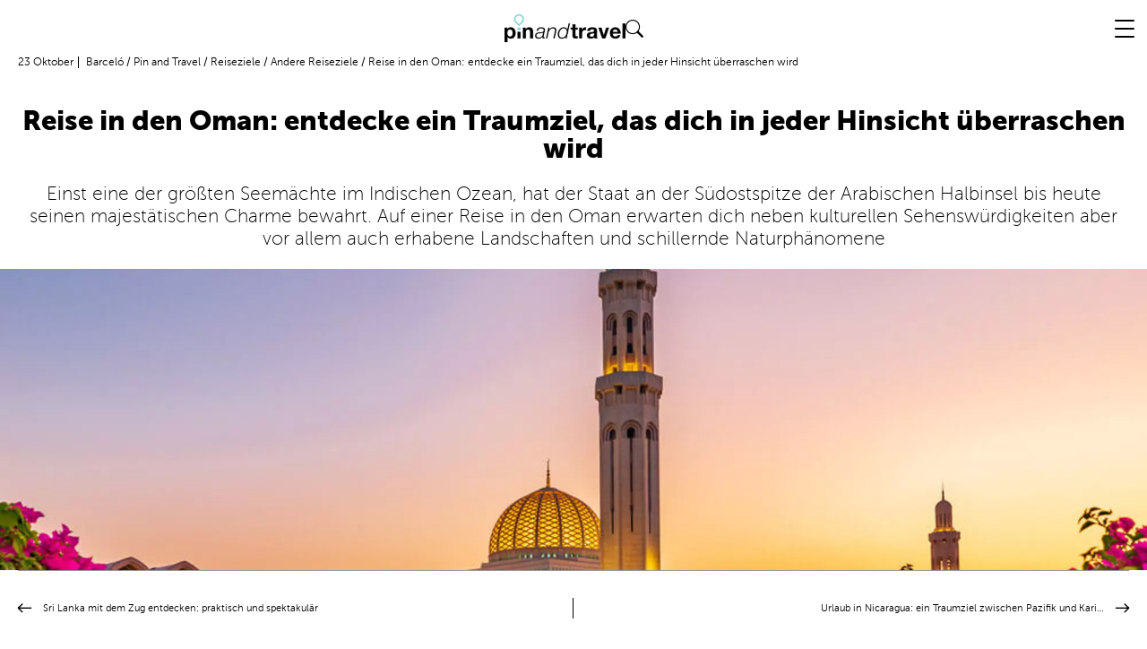

--- FILE ---
content_type: text/html;charset=utf-8
request_url: https://www.barcelo.com/pinandtravel/de/reise-in-den-oman-sehenswuerdigkeiten/
body_size: 34289
content:

  
  <!DOCTYPE HTML>
  <html lang="de">
  
  <head>
    <meta charset="UTF-8"/>
    <title>Reise in den Oman: ein Traumziel, das dich überraschen wird</title>
    <meta property="dynamicTitle" content="Wir vermissen dich... 😔"/>

    <meta name="keywords" content="Oman,Mittlerer Osten,Asien"/>
    

<meta property="og:locale" content="de"/>
<meta property="og:url" content="https://www.barcelo.com/pinandtravel/de/reise-in-den-oman-sehenswuerdigkeiten/"/>
<meta property="og:image" content="https://static.barcelo.com/content/dam/bpt/posts/2023/10/reise-in-den-oman_grosse-sultan-qabus-moschee.jpg"/>
<meta property="og:image:width" content="1170"/>
<meta property="og:image:height" content="532"/>
<meta property="og:type" content="article"/>
<meta property="og:title"/>
<meta property="og:site_name" content="Pin and Travel"/>
<meta property="og:description" content="&lt;p>Einst eine der größten Seemächte im Indischen Ozean, hat der Staat an der Südostspitze der Arabischen Halbinsel bis heute seinen majestätischen Charme bewahrt. Auf einer Reise in den Oman erwarten dich neben kulturellen Sehenswürdigkeiten aber vor allem auch erhabene Landschaften und schillernde Naturphänomene&lt;/p>
"/>
<meta name="twitter:card" content="summary"/>
<meta name="twitter:label1" content="Written by"/>
<meta name="twitter:label2" content="Est. reading time"/>
<meta name="twitter:data1" content="Redaccion fly"/>
<meta name="twitter:data2" content="5 minutos"/>
<meta name="twitter:description" content="&lt;p>Einst eine der größten Seemächte im Indischen Ozean, hat der Staat an der Südostspitze der Arabischen Halbinsel bis heute seinen majestätischen Charme bewahrt. Auf einer Reise in den Oman erwarten dich neben kulturellen Sehenswürdigkeiten aber vor allem auch erhabene Landschaften und schillernde Naturphänomene&lt;/p>
"/>
<meta name="twitter:title"/>
<meta name="twitter:image" content="https://static.barcelo.com/content/dam/bpt/posts/2023/10/reise-in-den-oman_grosse-sultan-qabus-moschee.jpg"/>
    <meta name="description" content="Fernab vom Wüstenklischee hat eine Reise in den Oman eine ausgesprochen abwechslungsreiche Landschaft und so manche Überraschung zu bieten."/>
    <meta name="template" content="post-page"/>
    <meta name="viewport" content="width=device-width, initial-scale=1"/>
    <meta name="robots" content="index, follow"/>
    
    <meta name="robots" content="max-image-preview:large"/>

    <!-- Scripts preload -->
    <script type="text/javascript" src="https://www.barcelo.com/assets/28160d893d084d6ccec60e31e33b983f2001127ac86"  ></script><script defer="defer" type="text/javascript" src="https://rum.hlx.page/.rum/@adobe/helix-rum-js@%5E2/dist/rum-standalone.js" data-routing="env=prod,tier=publish,ams=Barcelo Gestion Hotelera S.L."></script>
<link rel="preload" as="script" href="https://www.barcelo.com/assets/28160d893d084d6ccec60e31e33b983f2001127ac86"/><link rel="preload" href="/etc.clientlibs/bpt/clientlibs/clientlib-base.min.js" as="script"/>
    <link rel="preload" href="/etc.clientlibs/core/wcm/components/commons/site/clientlibs/container.min.js" as="script"/>
    <link rel="preload" href="/etc.clientlibs/bpt/clientlibs/clientlib-site.lc-202601070904-lc.min.js" as="script"/>
    <link rel="preload" href="/etc.clientlibs/bpt/clientlibs/clientlib-dependencies.lc-202601070904-lc.min.js" as="script"/>
    <link rel="preload" href="/etc.clientlibs/barcelo/clientlibs/clientlib-bptShared.lc-202601070904-lc.min.js" as="script"/>

    <!-- Css preload -->
    <link rel="preload" href="/etc.clientlibs/bpt/clientlibs/clientlib-base.min.css" as="style"/>
    <link rel="preload" href="/etc.clientlibs/bpt/clientlibs/clientlib-site.lc-202601070904-lc.min.css" as="style"/>
    <link rel="preload" href="/etc.clientlibs/bpt/clientlibs/clientlib-dependencies.lc-202601070904-lc.min.css" as="style"/>

    <!-- Fonts preload -->
    <link rel="preload" href="/etc.clientlibs/bpt/clientlibs/clientlib-site/resources/fonts/bpt-icons/bpt-icons.woff2" as="font" type="font/woff2" crossorigin/>
    <link rel="preload" href="/etc.clientlibs/bpt/clientlibs/clientlib-site/resources/fonts/ui-kit/barcelo-ui-kit.woff2" as="font" type="font/woff2" crossorigin/>
    <link rel="preload" href="/etc.clientlibs/bpt/clientlibs/clientlib-site/resources/fonts/museo-sans/MuseoSans-100.woff2" as="font" type="font/woff2" crossorigin/>
    <link rel="preload" href="/etc.clientlibs/bpt/clientlibs/clientlib-site/resources/fonts/museo-sans/MuseoSans-300.woff2" as="font" type="font/woff2" crossorigin/>
    <link rel="preload" href="/etc.clientlibs/bpt/clientlibs/clientlib-site/resources/fonts/museo-sans/MuseoSans-500.woff2" as="font" type="font/woff2" crossorigin/>
    <link rel="preload" href="/etc.clientlibs/bpt/clientlibs/clientlib-site/resources/fonts/museo-sans/MuseoSans-700.woff2" as="font" type="font/woff2" crossorigin/>
    <link rel="preload" href="/etc.clientlibs/bpt/clientlibs/clientlib-site/resources/fonts/museo-sans/MuseoSans-900.woff2" as="font" type="font/woff2" crossorigin/>
    <link rel="preload" href="/etc.clientlibs/bpt/clientlibs/clientlib-site/resources/fonts/source-sans-pro/SourceSansPro-Bold.woff2" as="font" type="font/woff2" crossorigin/>
    <link rel="preload" href="/etc.clientlibs/bpt/clientlibs/clientlib-site/resources/fonts/source-sans-pro/SourceSansPro-Regular.woff2" as="font" type="font/woff2" crossorigin/>
    
     
     
       <link rel="dns-prefetch" href="//www.google-analytics.com"/>
     
       <link rel="dns-prefetch" href="//www.googletagmanager.com"/>
     
       <link rel="dns-prefetch" href="//www.youtube.com"/>
     
       <link rel="dns-prefetch" href="//tags.tiqcdn.com"/>
     
       <link rel="dns-prefetch" href="//s7g10.scene7.com"/>
     

    

    <link rel="canonical" href="https://www.barcelo.com/pinandtravel/de/reise-in-den-oman-sehenswuerdigkeiten/"/>

    

    

    
    
<link rel="stylesheet" href="/etc.clientlibs/bpt/clientlibs/clientlib-base.min.css" type="text/css">



    
    
    
<link rel="stylesheet" href="/etc.clientlibs/barcelo/clientlibs/clientlib-bptShared.lc-202601070904-lc.min.css" type="text/css">








      
 
  <script src="/etc.clientlibs/bpt/clientlibs/clientlib-dependencies.lc-202601070904-lc.min.js"></script>
   <link rel="stylesheet" href="/etc.clientlibs/bpt/clientlibs/clientlib-dependencies.lc-202601070904-lc.min.css" type="text/css">
<link rel="stylesheet" href="/etc.clientlibs/bpt/clientlibs/clientlib-site.lc-202601070904-lc.min.css" type="text/css">
    <script async src="/etc.clientlibs/core/wcm/components/commons/datalayer/v2/clientlibs/core.wcm.components.commons.datalayer.v2.min.js"></script>
   <script async src="/etc.clientlibs/core/wcm/components/commons/datalayer/acdl/core.wcm.components.commons.datalayer.acdl.min.js"></script>
  
    
  <link rel="shortcut icon" href="/etc.clientlibs/bpt/clientlibs/clientlib-site/resources/shortcut-favicon.ico"/>

  <link rel="icon" sizes="32x32" href="/etc.clientlibs/bpt/clientlibs/clientlib-site/resources/favicon-32x32.png"/>
  <link rel="icon" sizes="192x192" href="/etc.clientlibs/bpt/clientlibs/clientlib-site/resources/favicon-192x192.png"/>
  <link rel="apple-touch-icon" sizes="180x180" href="/etc.clientlibs/bpt/clientlibs/clientlib-site/resources/apple-touch-icon-180x180.png"/>
  <meta name="msapplication-TileImage" content="/etc.clientlibs/bpt/clientlibs/clientlib-site/resources/favicon-270x270.png"/>


    
</head>
  
  <body class="base page basicpage  mod--enable-sabre-API-calendar" id="base-081e8b5bf1" data-cmp-link-accessibility-enabled data-cmp-link-accessibility-text="opens in a new tab" data-cmp-data-layer-enabled>
      <script>
          window.adobeDataLayer = window.adobeDataLayer || [];
          adobeDataLayer.push({
              page: JSON.parse("{\x22base\u002D081e8b5bf1\x22:{\x22@type\x22:\x22bpt\/components\/page\/base\x22,\x22repo:modifyDate\x22:\x222023\u002D10\u002D17T13:16:15Z\x22,\x22dc:title\x22:\x22Reise in den Oman: entdecke ein Traumziel, das dich in jeder Hinsicht überraschen wird\x22,\x22dc:description\x22:\x22Neben Kultur erwarten dich erhabene Landschaften und schillernde Naturphänomene\x22,\x22xdm:template\x22:\x22\/conf\/bpt\/settings\/wcm\/templates\/post\u002Dpage\x22,\x22xdm:language\x22:\x22de\x22,\x22xdm:tags\x22:[\x22Oman\x22,\x22Mittlerer Osten\x22,\x22Asien\x22],\x22repo:path\x22:\x22\/content\/pinandtravel\/ww\/de_de\/destinations\/more\u002Ddestinations\/2023\/10\/reise\u002Din\u002Dden\u002Doman\u002Dsehenswuerdigkeiten.html\x22}}"),
              event: 'cmp:show',
              eventInfo: {
                  path: 'page.base\u002D081e8b5bf1'
              }
          });
      </script>
      
      
             
           <div class="root bpt-container container responsivegrid">     <div id="bpt-container-dd462a3907" class="cmp-container" style="">  <header class="bpt-experiencefragment experiencefragment"> <div id="bpt-experiencefragment-f1c6df9c5e" class="cmp-experiencefragment cmp-experiencefragment--header">
   <div id="bpt-container-38f216434b" class="cmp-container" style=""> 


<div class="aem-Grid aem-Grid--12 aem-Grid--default--12 ">
    
    <div class="bpt-header design-base aem-GridColumn aem-GridColumn--default--12">
    <div class="bpt-header__wrapper js-header">
        <div class="bpt-header__left-section">
            <div class="bpt-header__logo js-header-logo">
                <a href="https://www.barcelo.com/pinandtravel/de/">
                    


     
     
     
     <div data-cmp-is="image" data-cmp-src="https://s7g10.scene7.com/is/image/barcelo/LogoColor_PinandTravel 1?&amp;" data-asset="/content/dam/bpt/logos/LogoColor_PinandTravel 1.png" data-title="logo" id="bpt-image-b79c635152" data-cmp-data-layer="{&#34;bpt-image-b79c635152&#34;:{&#34;@type&#34;:&#34;bpt/components/core/bpt-image&#34;,&#34;repo:modifyDate&#34;:&#34;2023-06-05T10:17:54Z&#34;,&#34;image&#34;:{&#34;repo:id&#34;:&#34;c62ef8d5-5385-4eaf-9eaa-8fbc926d3d44&#34;,&#34;repo:modifyDate&#34;:&#34;2023-09-19T11:19:33Z&#34;,&#34;@type&#34;:&#34;image/png&#34;,&#34;repo:path&#34;:&#34;/content/dam/bpt/logos/LogoColor_PinandTravel 1.png&#34;}}}" class="cmp-image" itemscope itemtype="http://schema.org/ImageObject" data-is-dm="true" data-rendition-breakpoints="{ &#34;optm&#34;: 767, &#34;optm&#34;: 0 }" style="flex-direction: column">
          
               

               <img src="https://s7g10.scene7.com/is/image/barcelo/LogoColor_PinandTravel%201?&" class="cmp-image__image" itemprop="contentUrl" data-cmp-hook-image="image" width="500" height="250" alt="logo"/>
               
          
          

          

          
     </div>


  
                </a>
            </div>
            <div class="bpt-header__search mod--hidden js-search-input">
                <form action="https://www.barcelo.com/pinandtravel/de/suchen/" class="bpt-header__search-form js-input-form" method="GET">
                    <input type="text" placeholder="Search" class="bpt-header__search-input" name="q"/>
                </form>
            </div>
            <span class="bpt-header__search-icon icon-search js-search-icon"></span>
        </div>
        <div class="bpt-header__burguer js-header-burguer">
            <div class="bpt-header__burguer-bar"></div>
            <div class="bpt-header__burguer-bar"></div>
            <div class="bpt-header__burguer-bar"></div>
        </div>
        <!-- TO DO GET LANGUAGES -->
        <div class="bpt-header__selector-language js-language-container">
	        <div class="bpt-header__language-idiom">
	            
	                <a href="https://www.barcelo.com/pinandtravel/es/" value="ES" data-url="/content/pinandtravel/ww/es-es.html" class="bpt-header__language-option  js-language-option">
	                    ES
	                </a>
	            
	                <a href="https://www.barcelo.com/pinandtravel/en/" value="EN" data-url="/content/pinandtravel/ww/en_gb.html" class="bpt-header__language-option  js-language-option">
	                    EN
	                </a>
	            
	                <a href="https://www.barcelo.com/pinandtravel/de/" value="DE" data-url="/content/pinandtravel/ww/de_de.html" class="bpt-header__language-option active js-language-option" data-current-language="true" selected>
	                    DE
	                </a>
	            
	                <a href="https://www.barcelo.com/pinandtravel/it/" value="IT" data-url="/content/pinandtravel/ww/it_it.html" class="bpt-header__language-option  js-language-option">
	                    IT
	                </a>
	            
	                <a href="https://www.barcelo.com/pinandtravel/fr/" value="FR" data-url="/content/pinandtravel/ww/fr_fr.html" class="bpt-header__language-option  js-language-option">
	                    FR
	                </a>
	            
	        </div>
        </div>
        <div class="bpt-header__main-menu js-header-mainmenu">
            

    
    <div class="bpt-main-menu__nav --mobile js-menu-mobile">
        <div class="bpt-main-menu__list">
            
                <div class="bpt-main-menu__list-item">
                    <a class="bpt-main-menu__list-item-link" href="https://www.barcelo.com/pinandtravel/de/reiseziele/" aria-label="REISEZIELE" title="REISEZIELE">
                        <span class="bpt-main-menu__list-item-anchor">
                            REISEZIELE
                        </span>
                    </a>
                    <span class="icon-arrow bpt-main-menu__arrow js-arrow-forward">
                    </span>
                    <div class="bpt-sub-menu__list js-sub">
                        <div class="bpt-sub-menu__list-backs js-arrow-backward">
                            <span class="bpt-sub-menu__list-backs__arrow icon-arrow"></span>
                            <span class="bpt-sub-menu__list-backs__text">
                                REISEZIELE
                            </span>
                        </div>
                        
                            <div class="bpt-sub-menu__list-wrapper">
                                <a class="bpt-sub-menu__list-item-link" href="https://www.barcelo.com/pinandtravel/de/reiseziele/andalusien/" aria-label="Andalusien" title="Andalusien">
                                    <span class="bpt-sub-menu__list-item-anchor">
                                        Andalusien
                                    </span>
                                </a>
                                
                                
                            </div>
                        
                            <div class="bpt-sub-menu__list-wrapper">
                                <a class="bpt-sub-menu__list-item-link" href="https://www.barcelo.com/pinandtravel/de/reiseziele/kanaren/" aria-label="Kanaren" title="Kanaren">
                                    <span class="bpt-sub-menu__list-item-anchor">
                                        Kanaren
                                    </span>
                                </a>
                                
                                
                            </div>
                        
                            <div class="bpt-sub-menu__list-wrapper">
                                <a class="bpt-sub-menu__list-item-link" href="https://www.barcelo.com/pinandtravel/de/reiseziele/balearen/" aria-label="Balearen" title="Balearen">
                                    <span class="bpt-sub-menu__list-item-anchor">
                                        Balearen
                                    </span>
                                </a>
                                
                                
                            </div>
                        
                            <div class="bpt-sub-menu__list-wrapper">
                                <a class="bpt-sub-menu__list-item-link" href="https://www.barcelo.com/pinandtravel/de/reiseziele/mexiko/" aria-label="Mexiko" title="Mexiko">
                                    <span class="bpt-sub-menu__list-item-anchor">
                                        Mexiko
                                    </span>
                                </a>
                                
                                
                            </div>
                        
                            <div class="bpt-sub-menu__list-wrapper">
                                <a class="bpt-sub-menu__list-item-link" href="https://www.barcelo.com/pinandtravel/de/reiseziele/dominikanische-republik/" aria-label="Dominikanische Republik" title="Dominikanische Republik">
                                    <span class="bpt-sub-menu__list-item-anchor">
                                        Dominikanische Republik
                                    </span>
                                </a>
                                
                                
                            </div>
                        
                            <div class="bpt-sub-menu__list-wrapper">
                                <a class="bpt-sub-menu__list-item-link" href="https://www.barcelo.com/pinandtravel/de/reiseziele/andere-reiseziele/" aria-label="Andere Reiseziele" title="Andere Reiseziele">
                                    <span class="bpt-sub-menu__list-item-anchor">
                                        Andere Reiseziele
                                    </span>
                                </a>
                                
                                
                            </div>
                        
                    </div>
                </div>
            
                <div class="bpt-main-menu__list-item">
                    <a class="bpt-main-menu__list-item-link" href="https://www.barcelo.com/pinandtravel/de/kulturen/" aria-label="KULTUREN" title="KULTUREN">
                        <span class="bpt-main-menu__list-item-anchor">
                            KULTUREN
                        </span>
                    </a>
                    <span class="icon-arrow bpt-main-menu__arrow js-arrow-forward">
                    </span>
                    <div class="bpt-sub-menu__list js-sub">
                        <div class="bpt-sub-menu__list-backs js-arrow-backward">
                            <span class="bpt-sub-menu__list-backs__arrow icon-arrow"></span>
                            <span class="bpt-sub-menu__list-backs__text">
                                KULTUREN
                            </span>
                        </div>
                        
                            <div class="bpt-sub-menu__list-wrapper">
                                <a class="bpt-sub-menu__list-item-link" href="https://www.barcelo.com/pinandtravel/de/kulturen/kunst-und-kultur/" aria-label="Kunst und Kultur" title="Kunst und Kultur">
                                    <span class="bpt-sub-menu__list-item-anchor">
                                        Kunst und Kultur
                                    </span>
                                </a>
                                
                                
                            </div>
                        
                            <div class="bpt-sub-menu__list-wrapper">
                                <a class="bpt-sub-menu__list-item-link" href="https://www.barcelo.com/pinandtravel/de/kulturen/traditionen/" aria-label="Traditionen" title="Traditionen">
                                    <span class="bpt-sub-menu__list-item-anchor">
                                        Traditionen
                                    </span>
                                </a>
                                
                                
                            </div>
                        
                    </div>
                </div>
            
                <div class="bpt-main-menu__list-item">
                    <a class="bpt-main-menu__list-item-link" href="https://www.barcelo.com/pinandtravel/de/lifestyle/" aria-label="LIFESTYLE" title="LIFESTYLE">
                        <span class="bpt-main-menu__list-item-anchor">
                            LIFESTYLE
                        </span>
                    </a>
                    <span class="icon-arrow bpt-main-menu__arrow js-arrow-forward">
                    </span>
                    <div class="bpt-sub-menu__list js-sub">
                        <div class="bpt-sub-menu__list-backs js-arrow-backward">
                            <span class="bpt-sub-menu__list-backs__arrow icon-arrow"></span>
                            <span class="bpt-sub-menu__list-backs__text">
                                LIFESTYLE
                            </span>
                        </div>
                        
                            <div class="bpt-sub-menu__list-wrapper">
                                <a class="bpt-sub-menu__list-item-link" href="https://www.barcelo.com/pinandtravel/de/lifestyle/beauty/" aria-label="Beauty" title="Beauty">
                                    <span class="bpt-sub-menu__list-item-anchor">
                                        Beauty
                                    </span>
                                </a>
                                
                                
                            </div>
                        
                            <div class="bpt-sub-menu__list-wrapper">
                                <a class="bpt-sub-menu__list-item-link" href="https://www.barcelo.com/pinandtravel/de/lifestyle/kinder/" aria-label="Kinder" title="Kinder">
                                    <span class="bpt-sub-menu__list-item-anchor">
                                        Kinder
                                    </span>
                                </a>
                                
                                
                            </div>
                        
                            <div class="bpt-sub-menu__list-wrapper">
                                <a class="bpt-sub-menu__list-item-link" href="https://www.barcelo.com/pinandtravel/de/lifestyle/sport-und-natur/" aria-label="Sport und Natur" title="Sport und Natur">
                                    <span class="bpt-sub-menu__list-item-anchor">
                                        Sport und Natur
                                    </span>
                                </a>
                                
                                
                            </div>
                        
                            <div class="bpt-sub-menu__list-wrapper">
                                <a class="bpt-sub-menu__list-item-link" href="https://www.barcelo.com/pinandtravel/de/lifestyle/hochzeit/" aria-label="Hochzeit" title="Hochzeit">
                                    <span class="bpt-sub-menu__list-item-anchor">
                                        Hochzeit
                                    </span>
                                </a>
                                
                                
                            </div>
                        
                            <div class="bpt-sub-menu__list-wrapper">
                                <a class="bpt-sub-menu__list-item-link" href="https://www.barcelo.com/pinandtravel/de/lifestyle/gastronomie/" aria-label="Gastronomie" title="Gastronomie">
                                    <span class="bpt-sub-menu__list-item-anchor">
                                        Gastronomie
                                    </span>
                                </a>
                                
                                
                            </div>
                        
                    </div>
                </div>
            
            
                <a href="https://www.barcelo.com/pinandtravel/de/nachhaltigkeit/" title="Nachhaltigkeit" aria-label="Nachhaltigkeit" class="bpt-main-menu__special-tag" style="color: #5F848C;">
                    <img src="https://static.barcelo.com/content/dam/bpt/icons/sostenibilidad.png" width="15px" height="15px" loading="eager" class="bpt-main-menu__special-tag__icon" alt="special-tag-logo" aria-label="special-tag-logo"/>
                    <span class="bpt-main-menu__special-tag__text">Nachhaltigkeit</span>
                </a>
            
        </div>
        <div class="bpt-cta cta design-base bpt-main-menu__cta"><a href="https://www.barcelo.com/de-de/?utm_source=pinandtravel&utm_medium=ctasuperiorderecho" class="c-cta dynamicLoading hiddenComponent JS-launcher-CTA " title=" BUCHEN SIE IHR HOTEL" target="_self" aria-label=" BUCHEN SIE IHR HOTEL" rel=""><span class="component-loader"><span class="loader-spinner"></span> </span> BUCHEN SIE IHR HOTEL</a></div>

        <div class="bpt-main-menu__newsletter"></div>
    </div>

    
    <div class="bpt-main-menu__nav --desktop">
        <div class="bpt-main-menu__list">
            
                <a href="https://www.barcelo.com/pinandtravel/de/nachhaltigkeit/" title="Nachhaltigkeit" aria-label="Nachhaltigkeit" class="bpt-main-menu__special-tag" style="color: #5F848C;">
                    <img src="https://static.barcelo.com/content/dam/bpt/icons/sostenibilidad.png" width="15px" height="15px" loading="eager" class="bpt-main-menu__special-tag__icon" alt="special-tag-logo" aria-label="special-tag-logo"/>
                    <span class="bpt-main-menu__special-tag__text">Nachhaltigkeit</span>
                </a>
            
            
                <div class="bpt-main-menu__list-item">
                    <a class="bpt-main-menu__list-item-link" href="https://www.barcelo.com/pinandtravel/de/reiseziele/" aria-label="REISEZIELE" title="REISEZIELE">
                        <span class="bpt-main-menu__list-item-anchor">
                            REISEZIELE
                        </span>
                    </a>
                    <div class="bpt-sub-menu__list">
                        <div class="bpt-image image bpt-sub-menu__list-image">


     
     
     
     <div data-cmp-is="image" data-cmp-src="https://s7g10.scene7.com/is/image/barcelo/destinos_435x320?&amp;" data-asset="/content/dam/bpt/structure/header/destinos_435x320.jpg" data-title="aaa" id="bpt-image-f9e2df272a" data-cmp-data-layer="{&#34;bpt-image-f9e2df272a&#34;:{&#34;@type&#34;:&#34;bpt/components/core/bpt-image&#34;,&#34;repo:modifyDate&#34;:&#34;2022-05-24T13:53:17Z&#34;,&#34;image&#34;:{&#34;repo:id&#34;:&#34;b0b82b2b-6a6e-4b04-833b-aa7e72e2e5ea&#34;,&#34;repo:modifyDate&#34;:&#34;2023-09-19T11:26:02Z&#34;,&#34;@type&#34;:&#34;image/jpeg&#34;,&#34;repo:path&#34;:&#34;/content/dam/bpt/structure/header/destinos_435x320.jpg&#34;}}}" class="cmp-image" itemscope itemtype="http://schema.org/ImageObject" data-is-dm="true" data-rendition-breakpoints="{ &#34;optm&#34;: 767, &#34;optm&#34;: 0 }" style="flex-direction: column">
          
               

               <img src="https://s7g10.scene7.com/is/image/barcelo/destinos_435x320?&" class="cmp-image__image" itemprop="contentUrl" data-cmp-hook-image="image" loading="lazy" width="500" height="250" alt="aaa"/>
               
          
          

          

          
     </div>


  </div>
                    
                        
                            <a class="bpt-sub-menu__list-item-link" href="https://www.barcelo.com/pinandtravel/de/reiseziele/andalusien/" aria-label="Andalusien" title="Andalusien">
                                <span class="bpt-sub-menu__list-item-anchor">
                                    Andalusien
                                </span>
                            </a>
                            
                        
                            <a class="bpt-sub-menu__list-item-link" href="https://www.barcelo.com/pinandtravel/de/reiseziele/kanaren/" aria-label="Kanaren" title="Kanaren">
                                <span class="bpt-sub-menu__list-item-anchor">
                                    Kanaren
                                </span>
                            </a>
                            
                        
                            <a class="bpt-sub-menu__list-item-link" href="https://www.barcelo.com/pinandtravel/de/reiseziele/balearen/" aria-label="Balearen" title="Balearen">
                                <span class="bpt-sub-menu__list-item-anchor">
                                    Balearen
                                </span>
                            </a>
                            
                        
                            <a class="bpt-sub-menu__list-item-link" href="https://www.barcelo.com/pinandtravel/de/reiseziele/mexiko/" aria-label="Mexiko" title="Mexiko">
                                <span class="bpt-sub-menu__list-item-anchor">
                                    Mexiko
                                </span>
                            </a>
                            
                        
                            <a class="bpt-sub-menu__list-item-link" href="https://www.barcelo.com/pinandtravel/de/reiseziele/dominikanische-republik/" aria-label="Dominikanische Republik" title="Dominikanische Republik">
                                <span class="bpt-sub-menu__list-item-anchor">
                                    Dominikanische Republik
                                </span>
                            </a>
                            
                        
                            <a class="bpt-sub-menu__list-item-link" href="https://www.barcelo.com/pinandtravel/de/reiseziele/andere-reiseziele/" aria-label="Andere Reiseziele" title="Andere Reiseziele">
                                <span class="bpt-sub-menu__list-item-anchor">
                                    Andere Reiseziele
                                </span>
                            </a>
                            
                        
                    </div>
                </div>
            
                <div class="bpt-main-menu__list-item">
                    <a class="bpt-main-menu__list-item-link" href="https://www.barcelo.com/pinandtravel/de/kulturen/" aria-label="KULTUREN" title="KULTUREN">
                        <span class="bpt-main-menu__list-item-anchor">
                            KULTUREN
                        </span>
                    </a>
                    <div class="bpt-sub-menu__list">
                        <div class="bpt-image image bpt-sub-menu__list-image">


     
     
     
     <div data-cmp-is="image" data-cmp-src="https://s7g10.scene7.com/is/image/barcelo/culturas-(1)_435x320?&amp;" data-asset="/content/dam/bpt/structure/header/culturas-(1)_435x320.jpg" data-title="asdasd" id="bpt-image-60e2cad7aa" data-cmp-data-layer="{&#34;bpt-image-60e2cad7aa&#34;:{&#34;@type&#34;:&#34;bpt/components/core/bpt-image&#34;,&#34;repo:modifyDate&#34;:&#34;2022-05-24T13:53:33Z&#34;,&#34;image&#34;:{&#34;repo:id&#34;:&#34;c30f22ec-cec3-4a9e-8b07-6f873768071e&#34;,&#34;repo:modifyDate&#34;:&#34;2023-09-19T11:26:05Z&#34;,&#34;@type&#34;:&#34;image/jpeg&#34;,&#34;repo:path&#34;:&#34;/content/dam/bpt/structure/header/culturas-(1)_435x320.jpg&#34;}}}" class="cmp-image" itemscope itemtype="http://schema.org/ImageObject" data-is-dm="true" data-rendition-breakpoints="{ &#34;optm&#34;: 767, &#34;optm&#34;: 0 }" style="flex-direction: column">
          
               

               <img src="https://s7g10.scene7.com/is/image/barcelo/culturas-(1)_435x320?&" class="cmp-image__image" itemprop="contentUrl" data-cmp-hook-image="image" loading="lazy" width="500" height="250" alt="asdasd"/>
               
          
          

          

          
     </div>


  </div>
                    
                        
                            <a class="bpt-sub-menu__list-item-link" href="https://www.barcelo.com/pinandtravel/de/kulturen/kunst-und-kultur/" aria-label="Kunst und Kultur" title="Kunst und Kultur">
                                <span class="bpt-sub-menu__list-item-anchor">
                                    Kunst und Kultur
                                </span>
                            </a>
                            
                        
                            <a class="bpt-sub-menu__list-item-link" href="https://www.barcelo.com/pinandtravel/de/kulturen/traditionen/" aria-label="Traditionen" title="Traditionen">
                                <span class="bpt-sub-menu__list-item-anchor">
                                    Traditionen
                                </span>
                            </a>
                            
                        
                    </div>
                </div>
            
                <div class="bpt-main-menu__list-item">
                    <a class="bpt-main-menu__list-item-link" href="https://www.barcelo.com/pinandtravel/de/lifestyle/" aria-label="LIFESTYLE" title="LIFESTYLE">
                        <span class="bpt-main-menu__list-item-anchor">
                            LIFESTYLE
                        </span>
                    </a>
                    <div class="bpt-sub-menu__list">
                        <div class="bpt-image image bpt-sub-menu__list-image">


     
     
     
     <div data-cmp-is="image" data-cmp-src="https://s7g10.scene7.com/is/image/barcelo/lifestyle_435x320?&amp;" data-asset="/content/dam/bpt/structure/header/lifestyle_435x320.jpg" data-title="ejemplo" id="bpt-image-5d5fa33c3c" data-cmp-data-layer="{&#34;bpt-image-5d5fa33c3c&#34;:{&#34;@type&#34;:&#34;bpt/components/core/bpt-image&#34;,&#34;repo:modifyDate&#34;:&#34;2022-05-24T13:53:44Z&#34;,&#34;image&#34;:{&#34;repo:id&#34;:&#34;86e38b0f-604c-45c1-b701-d4d6d21b1dca&#34;,&#34;repo:modifyDate&#34;:&#34;2023-09-19T11:26:02Z&#34;,&#34;@type&#34;:&#34;image/jpeg&#34;,&#34;repo:path&#34;:&#34;/content/dam/bpt/structure/header/lifestyle_435x320.jpg&#34;}}}" class="cmp-image" itemscope itemtype="http://schema.org/ImageObject" data-is-dm="true" data-rendition-breakpoints="{ &#34;optm&#34;: 767, &#34;optm&#34;: 0 }" style="flex-direction: column">
          
               

               <img src="https://s7g10.scene7.com/is/image/barcelo/lifestyle_435x320?&" class="cmp-image__image" itemprop="contentUrl" data-cmp-hook-image="image" loading="lazy" width="500" height="250" alt="ejemplo"/>
               
          
          

          

          
     </div>


  </div>
                    
                        
                            <a class="bpt-sub-menu__list-item-link" href="https://www.barcelo.com/pinandtravel/de/lifestyle/beauty/" aria-label="Beauty" title="Beauty">
                                <span class="bpt-sub-menu__list-item-anchor">
                                    Beauty
                                </span>
                            </a>
                            
                        
                            <a class="bpt-sub-menu__list-item-link" href="https://www.barcelo.com/pinandtravel/de/lifestyle/kinder/" aria-label="Kinder" title="Kinder">
                                <span class="bpt-sub-menu__list-item-anchor">
                                    Kinder
                                </span>
                            </a>
                            
                        
                            <a class="bpt-sub-menu__list-item-link" href="https://www.barcelo.com/pinandtravel/de/lifestyle/sport-und-natur/" aria-label="Sport und Natur" title="Sport und Natur">
                                <span class="bpt-sub-menu__list-item-anchor">
                                    Sport und Natur
                                </span>
                            </a>
                            
                        
                            <a class="bpt-sub-menu__list-item-link" href="https://www.barcelo.com/pinandtravel/de/lifestyle/hochzeit/" aria-label="Hochzeit" title="Hochzeit">
                                <span class="bpt-sub-menu__list-item-anchor">
                                    Hochzeit
                                </span>
                            </a>
                            
                        
                            <a class="bpt-sub-menu__list-item-link" href="https://www.barcelo.com/pinandtravel/de/lifestyle/gastronomie/" aria-label="Gastronomie" title="Gastronomie">
                                <span class="bpt-sub-menu__list-item-anchor">
                                    Gastronomie
                                </span>
                            </a>
                            
                        
                    </div>
                </div>
            
        </div>
        <div class="bpt-cta cta design-base bpt-main-menu__cta"><a href="https://www.barcelo.com/de-de/?utm_source=pinandtravel&utm_medium=ctasuperiorderecho" class="c-cta dynamicLoading hiddenComponent JS-launcher-CTA " title=" BUCHEN SIE IHR HOTEL" target="_self" aria-label=" BUCHEN SIE IHR HOTEL" rel=""><span class="component-loader"><span class="loader-spinner"></span> </span> BUCHEN SIE IHR HOTEL</a></div>

    </div>


        </div>
    </div>
</div>

    
</div>
 </div>   </div>   </header>
<main class="bpt-container container responsivegrid">     <div id="bpt-container-3832d3fe40" class="cmp-container" style="">  <div class="bpt-breadcrumb breadcrumb">
<div class="bpt-breadcrumb__post-entry">
    <nav id="bpt-breadcrumb-59585ca1e9" class="cmp-breadcrumb" aria-label="Breadcrumb" data-cmp-data-layer="{&#34;bpt-breadcrumb-59585ca1e9&#34;:{&#34;@type&#34;:&#34;bpt/components/core/bpt-breadcrumb&#34;}}">
        <span class="cmp-breadcrumb__list">
            <span class="bpt-breadcrumb__date">23 Oktober</span>
            <span class="cmp-breadcrumb__item">
                <a href="https://www.barcelo.com/de-de/" class="cmp-breadcrumb__item-link" data-cmp-clickable="true">
                    <span>Barceló</span>
                </a>
                <span class="bpt-breadcrumb__separator">/</span>
            </span>
            <span class="cmp-breadcrumb__item" data-cmp-data-layer="{&#34;bpt-breadcrumb-59585ca1e9-item-c6b93a2693&#34;:{&#34;@type&#34;:&#34;bpt/components/core/bpt-breadcrumb/item&#34;,&#34;repo:modifyDate&#34;:&#34;2026-01-13T12:17:41Z&#34;,&#34;dc:title&#34;:&#34;Pin and Travel&#34;,&#34;xdm:linkURL&#34;:&#34;https://www.barcelo.com/pinandtravel/de/&#34;}}">
                <a href="https://www.barcelo.com/pinandtravel/de/" class="cmp-breadcrumb__item-link" data-cmp-clickable>
                    <span>Pin and Travel</span>
                </a>
                <span class="bpt-breadcrumb__separator">/</span>
            </span>
<span class="cmp-breadcrumb__item" data-cmp-data-layer="{&#34;bpt-breadcrumb-59585ca1e9-item-a1036a48ac&#34;:{&#34;@type&#34;:&#34;bpt/components/core/bpt-breadcrumb/item&#34;,&#34;repo:modifyDate&#34;:&#34;2025-12-15T12:24:11Z&#34;,&#34;dc:title&#34;:&#34;Reiseziele&#34;,&#34;xdm:linkURL&#34;:&#34;https://www.barcelo.com/pinandtravel/de/reiseziele/&#34;}}">
                <a href="https://www.barcelo.com/pinandtravel/de/reiseziele/" class="cmp-breadcrumb__item-link" data-cmp-clickable>
                    <span>Reiseziele</span>
                </a>
                <span class="bpt-breadcrumb__separator">/</span>
            </span>
<span class="cmp-breadcrumb__item" data-cmp-data-layer="{&#34;bpt-breadcrumb-59585ca1e9-item-ff38c92864&#34;:{&#34;@type&#34;:&#34;bpt/components/core/bpt-breadcrumb/item&#34;,&#34;repo:modifyDate&#34;:&#34;2025-12-15T12:24:11Z&#34;,&#34;dc:title&#34;:&#34;Andere Reiseziele&#34;,&#34;xdm:linkURL&#34;:&#34;https://www.barcelo.com/pinandtravel/de/reiseziele/andere-reiseziele/&#34;}}">
                <a href="https://www.barcelo.com/pinandtravel/de/reiseziele/andere-reiseziele/" class="cmp-breadcrumb__item-link" data-cmp-clickable>
                    <span>Andere Reiseziele</span>
                </a>
                <span class="bpt-breadcrumb__separator">/</span>
            </span>
<span class="cmp-breadcrumb__item cmp-breadcrumb__item--active" data-cmp-data-layer="{&#34;bpt-breadcrumb-59585ca1e9-item-081e8b5bf1&#34;:{&#34;@type&#34;:&#34;bpt/components/core/bpt-breadcrumb/item&#34;,&#34;repo:modifyDate&#34;:&#34;2025-12-15T12:24:31Z&#34;,&#34;dc:title&#34;:&#34;Reise in den Oman: entdecke ein Traumziel, das dich in jeder Hinsicht überraschen wird&#34;,&#34;xdm:linkURL&#34;:&#34;https://www.barcelo.com/pinandtravel/de/reise-in-den-oman-sehenswuerdigkeiten/&#34;}}">
                
                    <span>Reise in den Oman: entdecke ein Traumziel, das dich in jeder Hinsicht überraschen wird</span>
                
                
            </span>

        </span>
    </nav>
</div>


<script type="application/ld+json">
{"@context":"https://schema.org","@type":"BreadcrumbList","itemListElement":[{"@type":"ListItem","position":"1","item":{"@id":"https://www.barcelo.com/de-de/","name":"Barceló"}},{"@type":"ListItem","position":"2","item":{"@id":"https://www.barcelo.com/pinandtravel/de/","name":"Pin and Travel"}},{"@type":"ListItem","position":"3","item":{"@id":"https://www.barcelo.com/pinandtravel/de/reiseziele/","name":"Reiseziele"}},{"@type":"ListItem","position":"4","item":{"@id":"https://www.barcelo.com/pinandtravel/de/reiseziele/andere-reiseziele/","name":"Andere Reiseziele"}},{"@type":"ListItem","position":"5","item":{"@id":"https://www.barcelo.com/pinandtravel/de/reise-in-den-oman-sehenswuerdigkeiten/","name":"Reise in den Oman: entdecke ein Traumziel, das dich in jeder Hinsicht überraschen wird"}}]}
</script>
  </div>
<div class="bpt-post-entry">
<div class="js-bpt-post-entry" data-have-video="false"></div>
<div>
    <div class="bpt-container container responsivegrid bpt-post-entry__main-container js-bpt-main-container">   <div id="bpt-container-7d00304dab" class="cmp-container" style=""> 


<div class="aem-Grid aem-Grid--12 aem-Grid--default--12 ">
    
    <div class="bpt-special-tag aem-GridColumn aem-GridColumn--default--12">
</div>
<div class="bpt-category-logo aem-GridColumn aem-GridColumn--default--12">
<div>



     
     
     
     

  </div>
</div>
<div class="bpt-title generic-title title aem-GridColumn aem-GridColumn--default--12">
<div class="cmp-title">
    <h1 class="cmp-title__text">Reise in den Oman: entdecke ein Traumziel, das dich in jeder Hinsicht überraschen wird</h1>
    
</div>
  
</div>
<div class="bpt-text generic-text text aem-GridColumn aem-GridColumn--default--12"><div class="cmp-text "><p>Einst eine der größten Seemächte im Indischen Ozean, hat der Staat an der Südostspitze der Arabischen Halbinsel bis heute seinen majestätischen Charme bewahrt. Auf einer Reise in den Oman erwarten dich neben kulturellen Sehenswürdigkeiten aber vor allem auch erhabene Landschaften und schillernde Naturphänomene</p>
</div>  </div>
<div class="bpt-image image aem-GridColumn aem-GridColumn--default--12">


     
     
     
     <div data-cmp-is="image" data-cmp-src="https://s7g10.scene7.com/is/image/barcelo/reise-in-den-oman_grosse-sultan-qabus-moschee?&amp;" data-asset="/content/dam/bpt/posts/2023/10/reise-in-den-oman_grosse-sultan-qabus-moschee.jpg" data-title="Reise in den Oman: die Große Sultan Qabus Moschee." id="bpt-image-7faa39ff15" data-cmp-data-layer="{&#34;bpt-image-7faa39ff15&#34;:{&#34;@type&#34;:&#34;bpt/components/core/bpt-image&#34;,&#34;repo:modifyDate&#34;:&#34;2023-10-17T13:06:27Z&#34;,&#34;image&#34;:{&#34;repo:id&#34;:&#34;aa6da6ba-4cf4-49b4-945d-e9642e1a3519&#34;,&#34;repo:modifyDate&#34;:&#34;2023-10-17T09:55:14Z&#34;,&#34;@type&#34;:&#34;image/jpeg&#34;,&#34;repo:path&#34;:&#34;/content/dam/bpt/posts/2023/10/reise-in-den-oman_grosse-sultan-qabus-moschee.jpg&#34;}}}" class="cmp-image" itemscope itemtype="http://schema.org/ImageObject" data-is-dm="true" data-rendition-breakpoints="{ &#34;optm&#34;: 767, &#34;optm&#34;: 0 }" style="flex-direction: column">
          
               

               <img src="https://s7g10.scene7.com/is/image/barcelo/reise-in-den-oman_grosse-sultan-qabus-moschee?&" class="cmp-image__image" itemprop="contentUrl" data-cmp-hook-image="image" width="500" height="250" alt="Reise in den Oman: die Große Sultan Qabus Moschee."/>
               
          
          

          

          
     </div>


  </div>
<div class="bpt-embed aem-GridColumn aem-GridColumn--default--12">


</div>

    
</div>
 </div>   </div>

       <div id="bpt-container-306c0420bb" class="cmp-container" style=""> 


<div class="aem-Grid aem-Grid--12 aem-Grid--tablet--12 aem-Grid--default--12 aem-Grid--phone--12 ">
    
    <div class="bpt-container container responsivegrid --left-post aem-GridColumn--tablet--12 aem-GridColumn--offset--tablet--0 aem-GridColumn--default--none aem-GridColumn--phone--none aem-GridColumn--phone--12 aem-GridColumn--tablet--none aem-GridColumn aem-GridColumn--default--8 aem-GridColumn--offset--phone--0 aem-GridColumn--offset--default--0">   <div id="bpt-container-72b08ce2da" class="cmp-container" style=""> 


<div class="aem-Grid aem-Grid--8 aem-Grid--tablet--12 aem-Grid--default--8 aem-Grid--phone--12 ">
    
    <div class="bpt-content-index aem-GridColumn--tablet--12 aem-GridColumn--offset--tablet--0 aem-GridColumn--phone--none aem-GridColumn--default--hide aem-GridColumn--phone--12 aem-GridColumn--tablet--none aem-GridColumn aem-GridColumn--default--8 aem-GridColumn--offset--phone--0 aem-GridColumn--offset--default--0">
<div class="bpt-content-index__wrapper">
  <span class="bpt-content-index__title">Inhaltsübersicht</span>
  <div class="bpt-content-index__content js-contentIndex">
    
      <div class="bpt-content-index__item">
        <span class="bpt-content-index__item-number">1.</span>
        <span class="bpt-content-index__item-text js-link-element" data-href="#"></span>
      </div>
    
      <div class="bpt-content-index__item">
        <span class="bpt-content-index__item-number">2.</span>
        <span class="bpt-content-index__item-text js-link-element" data-href="#"></span>
      </div>
    
      <div class="bpt-content-index__item">
        <span class="bpt-content-index__item-number">3.</span>
        <span class="bpt-content-index__item-text js-link-element" data-href="#"></span>
      </div>
    
  </div>
</div>
</div>
<div class="bpt-separator generic-separator separator mod--invisible mod--height-45 aem-GridColumn--tablet--12 aem-GridColumn--offset--tablet--0 aem-GridColumn--phone--none aem-GridColumn--default--hide aem-GridColumn--phone--12 aem-GridColumn--tablet--none aem-GridColumn aem-GridColumn--default--8 aem-GridColumn--offset--phone--0 aem-GridColumn--offset--default--0"><div id="bpt-separator-935a90ae1d" class="cmp-separator"><hr class="cmp-separator__horizontal-rule" aria-hidden="true"/></div></div>
<div class="bpt-container container responsivegrid aem-GridColumn--tablet--12 aem-GridColumn--phone--12 aem-GridColumn aem-GridColumn--default--8">   <div id="bpt-container-c61986da4e" class="cmp-container" style=""> 


<div class="aem-Grid aem-Grid--8 aem-Grid--default--8 ">
    
    <div class="bpt-text generic-text text --basic --first-letter aem-GridColumn aem-GridColumn--default--8"><div class="cmp-text "><p>Es ist in der heutigen Zeit nicht leicht, <a href="https://www.barcelo.com/pinandtravel/de/die-besten-reiseziele/">Reiseziele abseits der ausgetretenen Pfade</a> zu finden. Und auch der Oman ist dabei, sich von einem Geheimtipp zu einem etablierten, exklusiven Urlaubsziel mit <a href="https://www.barcelo.com/de-de/barcelo-mussanah-resort/">modernen Hotels</a> zu mausern. Dennoch hat eine Reise in den Oman noch immer jenen <b>magischen Hauch von Exotik</b> zu bieten, den wir von einem <a href="https://www.barcelo.com/pinandtravel/de/urlaub-im-orient-arabische-laender/">Urlaub im Orient</a> erwarten und kann man hier noch in vollkommener Einsamkeit einen Sonnenaufgang über dem Arabischen Meer erleben. </p>
</div>  </div>
<div class="bpt-quote aem-GridColumn aem-GridColumn--default--8"><div class="bpt-quote--normal">
  <div class="cmp-text "><p>Seine jahrhundertelange Geschichte als See- und Handelsmacht hat den Oman zu einem sehr weltoffenen Land gemacht, in dem Fremde willkommen sind</p>
</div>  
</div>

  <span class="bpt-quote__quote icon-quote-start icon-quote-end"></span>

</div>
<div class="bpt-text generic-text text --basic aem-GridColumn aem-GridColumn--default--8"><div class="cmp-text "><p>Es handelt sich um ein ausgesprochen traditionelles Land, in dem ganz bewusst auf die <b>Wahrung des Kulturguts</b> und der ursprünglichen Lebensweise geachtet wird. Auf der anderen Seite ist es aber auch ein reiches und modernes Land, das ähnlich wie andere Golfstaaten nicht auf die Vorzüge des modernen Luxus verzichtet. Seine jahrhundertelange Geschichte als See- und Handelsmacht hat es außerdem zu einem sehr weltoffenen Land gemacht, in dem Fremde willkommen sind. So kannst du die wundervollen Sehenswürdigkeiten von Oman in aller Ruhe und Sicherheit erkunden.</p>
</div>  </div>
<div class="bpt-image image aem-GridColumn aem-GridColumn--default--8">


     
     
     
     <div data-cmp-is="image" data-cmp-src="https://s7g10.scene7.com/is/image/barcelo/reise-in-den-oman_dhow?&amp;" data-asset="/content/dam/bpt/posts/2023/10/reise-in-den-oman_dhow.jpg" data-title="Reise in den Oman: traditionelles Boot auf dem Wasser." id="bpt-image-76cf0399ae" data-cmp-data-layer="{&#34;bpt-image-76cf0399ae&#34;:{&#34;@type&#34;:&#34;bpt/components/core/bpt-image&#34;,&#34;repo:modifyDate&#34;:&#34;2023-10-17T13:06:57Z&#34;,&#34;image&#34;:{&#34;repo:id&#34;:&#34;867970d5-151f-4c53-bc2e-acb391174cd6&#34;,&#34;repo:modifyDate&#34;:&#34;2023-10-17T09:55:14Z&#34;,&#34;@type&#34;:&#34;image/jpeg&#34;,&#34;repo:path&#34;:&#34;/content/dam/bpt/posts/2023/10/reise-in-den-oman_dhow.jpg&#34;}}}" class="cmp-image" itemscope itemtype="http://schema.org/ImageObject" data-is-dm="true" data-rendition-breakpoints="{ &#34;optm&#34;: 767, &#34;optm&#34;: 0 }" style="flex-direction: column">
          
               

               <img src="https://s7g10.scene7.com/is/image/barcelo/reise-in-den-oman_dhow?&" class="cmp-image__image" itemprop="contentUrl" data-cmp-hook-image="image" loading="lazy" width="500" height="250" alt="Reise in den Oman: traditionelles Boot auf dem Wasser."/>
               
          
          <span class="bpt-image__description"><p>Die Dhow: ein traditionelles Verkehrsmittel im Oman</p>
</span>

          

          
     </div>


  </div>
<div class="bpt-title generic-title title aem-GridColumn aem-GridColumn--default--8">
<div class="cmp-title">
    <h2 class="cmp-title__text">Wann in den Oman: beste Reisezeit und Klima</h2>
    
</div>
  
</div>
<div class="bpt-text generic-text text --basic aem-GridColumn aem-GridColumn--default--8"><div class="cmp-text "><p>Das Klima im Oman weist im Vergleich zu anderen Ländern auf der Arabischen Halbinsel einige Besonderheiten auf. Generell gelten auch hier die <b>Wintermonate</b> (von November bis April) als beste Reisezeit, während der Sommer (von Juni bis September) eher vermieden werden sollte, da die Temperaturen dann über 40 °C steigen und manchmal sogar 50 °C erreichen können. Im Winter hingegen sind die Temperaturen um die 25 °C sehr angenehm für einen Badeurlaub im Oman. Eine Besonderheit des Landes ist es jedoch, dass es das einzige auf der Arabischen Halbinsel ist, das im Sommer vom Monsun gestreift wird, so dass es <b>hier im Süden eine Regenzeit</b> gibt. In der Gegend von <b>Dhofar</b>, die aufgrund der starken Regenfälle ausgesprochen grün ist, kommt es im Sommer sogar zu Sprühnebel, ein ganz unerwartetes Phänomen in dieser geographischen Lage, das insbesondere von Menschen aus der Region gezielt als Touristenattraktion angesteuert wird. </p>
</div>  </div>
<div class="bpt-quote aem-GridColumn aem-GridColumn--default--8"><div class="bpt-quote--normal">
  <div class="cmp-text "><p>Der Oman ist das einzige Land auf der Arabischen Halbinsel ist, das im Sommer vom Monsun gestreift wird</p>
</div>  
</div>

  <span class="bpt-quote__quote icon-quote-start icon-quote-end"></span>

</div>
<div class="bpt-text generic-text text --basic aem-GridColumn aem-GridColumn--default--8"><div class="cmp-text "><p>Vor deiner Reise in den Oman solltest du dir also überlegen, was du genau erleben möchtest. Wenn du ganz klassisch im Oman Strandurlaub machen möchtest, solltest du auf jeden Fall den Winter wählen. Für bestimmte <b>Naturphänomene</b> wie zum Beispiel die Wadis (siehe unten), die zur Regenzeit besonders viel Wasser führen, oder für bestimmte Aktivitäten wie Hochgebirgswandern, wofür das Wetter im Winter zu kalt ist, kann der Sommer eine tolle Alternative sein.</p>
</div>  </div>
<div class="bpt-image image aem-GridColumn aem-GridColumn--default--8">


     
     
     
     <div data-cmp-is="image" data-cmp-src="https://s7g10.scene7.com/is/image/barcelo/reise-in-den-oman_jebel-akhdar-gebirge?&amp;" data-asset="/content/dam/bpt/posts/2023/10/reise-in-den-oman_jebel-akhdar-gebirge.jpg" data-title="Reise in den Oman: Bergdorf und Berge von Jebel Akhdar." id="bpt-image-970de4b2b9" data-cmp-data-layer="{&#34;bpt-image-970de4b2b9&#34;:{&#34;@type&#34;:&#34;bpt/components/core/bpt-image&#34;,&#34;repo:modifyDate&#34;:&#34;2023-10-17T13:08:17Z&#34;,&#34;image&#34;:{&#34;repo:id&#34;:&#34;17b0d024-b88b-4e0c-960d-78623afe2745&#34;,&#34;repo:modifyDate&#34;:&#34;2023-10-17T09:55:15Z&#34;,&#34;@type&#34;:&#34;image/jpeg&#34;,&#34;repo:path&#34;:&#34;/content/dam/bpt/posts/2023/10/reise-in-den-oman_jebel-akhdar-gebirge.jpg&#34;}}}" class="cmp-image" itemscope itemtype="http://schema.org/ImageObject" data-is-dm="true" data-rendition-breakpoints="{ &#34;optm&#34;: 767, &#34;optm&#34;: 0 }" style="flex-direction: column">
          
               

               <img src="https://s7g10.scene7.com/is/image/barcelo/reise-in-den-oman_jebel-akhdar-gebirge?&" class="cmp-image__image" itemprop="contentUrl" data-cmp-hook-image="image" loading="lazy" width="500" height="250" alt="Reise in den Oman: Bergdorf und Berge von Jebel Akhdar."/>
               
          
          <span class="bpt-image__description"><p>Zum Wandern in den Bergen eignet sich im Oman auch der Sommer</p>
</span>

          

          
     </div>


  </div>
<div class="bpt-title generic-title title aem-GridColumn aem-GridColumn--default--8">
<div class="cmp-title">
    <h2 class="cmp-title__text">Die Natur im Oman: Sehenswürdigkeiten, die dir den Atem verschlagen werden</h2>
    
</div>
  
</div>
<div class="bpt-text generic-text text --basic aem-GridColumn aem-GridColumn--default--8"><div class="cmp-text "><p>Wie im vorigen Absatz bereits angedeutet, weist der Oman viele geographische und klimatische Besonderheiten auf, was sich in einer <b>überaus vielfältigen Landschaft</b> niederschlägt. Eine Reise in den Oman hält deshalb so manche Überraschung parat, von Wasserfällen und natürlichen Schwimmbecken bis hin zu dramatischen Fjorden. Dies sind die wichtigsten natürlichen Sehenswürdigkeiten im Oman.</p>
</div>  </div>
<div class="bpt-title generic-title title aem-GridColumn aem-GridColumn--default--8">
<div class="cmp-title">
    <h3 class="cmp-title__text">Die Wadis</h3>
    
</div>
  
</div>
<div class="bpt-text generic-text text --basic aem-GridColumn aem-GridColumn--default--8"><div class="cmp-text "><p>Als Wadi wird im arabischen Raum ein Flussbett bezeichnet, das nur zu bestimmten Zeiten (zum Beispiel nach starken Regenfällen) Wasser führt und die restliche Zeit des Jahres trocken ist. Im Oman liegen diese Wadis teilweise in tiefen, spektakulären Schluchten und bilden wunderschöne erfrischende Oasen in der Wüste, in denen man sogar schwimmen kann. Der berühmteste ist der <b>Wadi Bani Khalid</b>, der dafür bekannt ist, dass er an bestimmten Stellen häufig auch zur Trockenzeit Wasser führt und der viele schöne Stellen zum Schwimmen bietet. Aber es gibt im Oman-Urlaub noch viele andere Wadis ist zu entdecken, wie zum Beispiel den <b>Wadi Shab</b>.</p>
</div>  </div>
<div class="bpt-image image aem-GridColumn aem-GridColumn--default--8">


     
     
     
     <div data-cmp-is="image" data-cmp-src="https://s7g10.scene7.com/is/image/barcelo/reise-in-den-oman_wadi-shab?&amp;" data-asset="/content/dam/bpt/posts/2023/10/reise-in-den-oman_wadi-shab.jpg" data-title="Reise in den Oman: wasserführender Wadi mit türkisblauem Wasser." id="bpt-image-904ae1f902" data-cmp-data-layer="{&#34;bpt-image-904ae1f902&#34;:{&#34;@type&#34;:&#34;bpt/components/core/bpt-image&#34;,&#34;repo:modifyDate&#34;:&#34;2023-10-17T13:09:14Z&#34;,&#34;image&#34;:{&#34;repo:id&#34;:&#34;ee0ac346-d2cc-4984-9619-aa02a717c3f2&#34;,&#34;repo:modifyDate&#34;:&#34;2023-10-17T09:55:13Z&#34;,&#34;@type&#34;:&#34;image/jpeg&#34;,&#34;repo:path&#34;:&#34;/content/dam/bpt/posts/2023/10/reise-in-den-oman_wadi-shab.jpg&#34;}}}" class="cmp-image" itemscope itemtype="http://schema.org/ImageObject" data-is-dm="true" data-rendition-breakpoints="{ &#34;optm&#34;: 767, &#34;optm&#34;: 0 }" style="flex-direction: column">
          
               

               <img src="https://s7g10.scene7.com/is/image/barcelo/reise-in-den-oman_wadi-shab?&" class="cmp-image__image" itemprop="contentUrl" data-cmp-hook-image="image" loading="lazy" width="500" height="250" alt="Reise in den Oman: wasserführender Wadi mit türkisblauem Wasser."/>
               
          
          <span class="bpt-image__description"><p>Wadi Shab</p>
</span>

          

          
     </div>


  </div>
<div class="bpt-title generic-title title aem-GridColumn aem-GridColumn--default--8">
<div class="cmp-title">
    <h3 class="cmp-title__text">Rimal al Wahiba (Wahiba Sands)</h3>
    
</div>
  
</div>
<div class="bpt-text generic-text text --basic aem-GridColumn aem-GridColumn--default--8"><div class="cmp-text "><p>Der Klassiker bei einem Besuch in der Region ist natürlich die Wüste. Und Oman hat einige zur Auswahl. <b>Wahiba Sands</b> zeichnet sich durch seine wunderschönen Dünen aus, die an die Sahara erinnern und die nahtlos in die Strände der Ostküste mit ihrem türkisblauen Wasser übergehen. In diese Wüste kann man gemeinsam mit den ansässigen Beduinen reiten und mit dem Zelt unter freiem Himmel nächtigen, um den Sternenhimmel und den überwältigenden <b>Sonnenaufgang über der Wüste</b> zu erleben. Ein Muss bei einer Reise in den Oman.</p>
</div>  </div>
<div class="bpt-title generic-title title aem-GridColumn aem-GridColumn--default--8">
<div class="cmp-title">
    <h3 class="cmp-title__text">Jebel Akhdar-Gebirge</h3>
    
</div>
  
</div>
<div class="bpt-text generic-text text --basic aem-GridColumn aem-GridColumn--default--8"><div class="cmp-text "><p>Eine der eindrucksvollsten Landschaften im Oman ist das <b>Jebel Akhdar-Gebirge</b>. In diesem sagenhaften Gebirgszug befindet sich der höchste Punkt des Landes (etwa 3000 m), der viele Trekking-Freunde zum Hochgebirgswandern anzieht. Dies ist aber längst nicht der einzige Reiz der Region: Man trifft hier ebenfalls auf eine wunderschöne Kulturlandschaft mit kleinen Dörfern, Terrassenfeldern und Oasen, die zum Verweilen einladen und wo man auch <b>einfachere Wanderwege</b> für leichtere Touren findet. So ist es kein Wunder, dass viele Abenteuerlustige gezielt zum Wandern in den Oman reisen.</p>
</div>  </div>
<div class="bpt-title generic-title title aem-GridColumn aem-GridColumn--default--8">
<div class="cmp-title">
    <h3 class="cmp-title__text">Hawiyyat Nadschm (Bimmah Sinkhole)</h3>
    
</div>
  
</div>
<div class="bpt-text generic-text text --basic aem-GridColumn aem-GridColumn--default--8"><div class="cmp-text "><p>Eine weitere der überraschenden natürlichen Sehenswürdigkeiten im Oman ist diese <b>Doline</b>, die etwa 120 km von der Hauptstadt Maskat entfernt liegt. Es handelt sich um ein Kalksteinloch, das durch ein <b>unterirdisches Tunnelsystem</b> mit dem Meer verbunden ist und dessen salzhaltiges Wasser in einer wunderschönen türkisblauen Farbe schimmert. Rund um die Hawiyyat Nadschm-Doline wurde ein hübscher Park angelegt, um den Besuch noch angenehmer zu gestalten, und Baden und Tauchen ist ausdrücklich gestattet!</p>
</div>  </div>
<div class="bpt-image image aem-GridColumn aem-GridColumn--default--8">


     
     
     
     <div data-cmp-is="image" data-cmp-src="https://s7g10.scene7.com/is/image/barcelo/reise-in-den-oman_bimmah-sinkhole?&amp;" data-asset="/content/dam/bpt/posts/2023/10/reise-in-den-oman_bimmah-sinkhole.jpg" data-title="Doline mit türkisblauem Wasser im Oman." id="bpt-image-0abfbe8807" data-cmp-data-layer="{&#34;bpt-image-0abfbe8807&#34;:{&#34;@type&#34;:&#34;bpt/components/core/bpt-image&#34;,&#34;repo:modifyDate&#34;:&#34;2023-10-17T13:10:32Z&#34;,&#34;image&#34;:{&#34;repo:id&#34;:&#34;f7264836-e65a-43e3-a28b-234f62213b46&#34;,&#34;repo:modifyDate&#34;:&#34;2023-10-17T09:55:15Z&#34;,&#34;@type&#34;:&#34;image/jpeg&#34;,&#34;repo:path&#34;:&#34;/content/dam/bpt/posts/2023/10/reise-in-den-oman_bimmah-sinkhole.jpg&#34;}}}" class="cmp-image" itemscope itemtype="http://schema.org/ImageObject" data-is-dm="true" data-rendition-breakpoints="{ &#34;optm&#34;: 767, &#34;optm&#34;: 0 }" style="flex-direction: column">
          
               

               <img src="https://s7g10.scene7.com/is/image/barcelo/reise-in-den-oman_bimmah-sinkhole?&" class="cmp-image__image" itemprop="contentUrl" data-cmp-hook-image="image" loading="lazy" width="500" height="250" alt="Doline mit türkisblauem Wasser im Oman."/>
               
          
          <span class="bpt-image__description"><p>Die Hawiyyat Nadschm-Doline</p>
</span>

          

          
     </div>


  </div>
<div class="bpt-title generic-title title aem-GridColumn aem-GridColumn--default--8">
<div class="cmp-title">
    <h3 class="cmp-title__text">Dhofar</h3>
    
</div>
  
</div>
<div class="bpt-text generic-text text --basic aem-GridColumn aem-GridColumn--default--8"><div class="cmp-text "><p>Die Region Dhofar ist landschaftlich eine der spektakulärsten im Oman, insbesondere während der <b>Regenzeit</b> oder auch kurz danach, denn die Landschaft bleibt nach den Regenfällen noch eine ganze Weile grün, mit <b>Wasserfällen</b>, <b>Flussläufen</b> und <b>Wadis</b>, die während der Trockenzeit völlig austrocknen. Dennoch ist ein Besuch auch in der Trockenzeit lohnenswert, da die Region über eine wunderschöne Küste mit herrlichen kleinen Buchten und Stränden verfügt, sowie über eine reiche Unterwasserfauna, zu der auch der spektakuläre <b>Buckelwal</b> gehört. Eine Fahrt mit einer traditionellen <b>Dhow</b> ist bei einem Urlaub im Oman sowieso ein Muss, aber in der Region von Dhofar noch mehr!</p>
</div>  </div>
<div class="bpt-image image aem-GridColumn aem-GridColumn--default--8">


     
     
     
     <div data-cmp-is="image" data-cmp-src="https://s7g10.scene7.com/is/image/barcelo/reise-in-den-oman_dhofar-salalah?&amp;" data-asset="/content/dam/bpt/posts/2023/10/reise-in-den-oman_dhofar-salalah.jpg" data-title="Grüne Landschaft mit Wasserfällen im Oman." id="bpt-image-bec0b4d605" data-cmp-data-layer="{&#34;bpt-image-bec0b4d605&#34;:{&#34;@type&#34;:&#34;bpt/components/core/bpt-image&#34;,&#34;repo:modifyDate&#34;:&#34;2023-10-17T13:11:22Z&#34;,&#34;image&#34;:{&#34;repo:id&#34;:&#34;a0ca4ab8-bd01-4799-8066-afbdaa75fd6f&#34;,&#34;repo:modifyDate&#34;:&#34;2023-10-17T09:55:13Z&#34;,&#34;@type&#34;:&#34;image/jpeg&#34;,&#34;repo:path&#34;:&#34;/content/dam/bpt/posts/2023/10/reise-in-den-oman_dhofar-salalah.jpg&#34;}}}" class="cmp-image" itemscope itemtype="http://schema.org/ImageObject" data-is-dm="true" data-rendition-breakpoints="{ &#34;optm&#34;: 767, &#34;optm&#34;: 0 }" style="flex-direction: column">
          
               

               <img src="https://s7g10.scene7.com/is/image/barcelo/reise-in-den-oman_dhofar-salalah?&" class="cmp-image__image" itemprop="contentUrl" data-cmp-hook-image="image" loading="lazy" width="500" height="250" alt="Grüne Landschaft mit Wasserfällen im Oman."/>
               
          
          <span class="bpt-image__description"><p>Die Region von Dhofar zur Regenzeit</p>
</span>

          

          
     </div>


  </div>
<div class="bpt-title generic-title title aem-GridColumn aem-GridColumn--default--8">
<div class="cmp-title">
    <h3 class="cmp-title__text">Musandam-Halbinsel</h3>
    
</div>
  
</div>
<div class="bpt-text generic-text text --basic aem-GridColumn aem-GridColumn--default--8"><div class="cmp-text "><p>Ein weiteres Highlight bei jeder Reise in den Oman. Allerdings handelt es sich bei der <b>Musandam-Halbinsel</b> um eine Enklave, die vom restlichen Oman durch Staatsgebiet der <a href="https://www.barcelo.com/pinandtravel/de/vereinigte-arabische-emirate/">Vereinigten Arabischen Emirate</a> getrennt ist. Darum bucht man für den Besuch am besten einen Inlandsflug von Maskat aus. Aber es lohnt sich, diese kleine Entfernung zu überwinden! </p>
</div>  </div>
<div class="bpt-quote aem-GridColumn aem-GridColumn--default--8"><div class="bpt-quote--normal">
  <div class="cmp-text "><p>Die Musandam-Halbinsel ist berühmt für ihre sagenhaften Fjorde, die tief ins Landesinnere dringen</p>
</div>  
</div>

  <span class="bpt-quote__quote icon-quote-start icon-quote-end"></span>

</div>
<div class="bpt-text generic-text text --basic aem-GridColumn aem-GridColumn--default--8"><div class="cmp-text "><p>Die Musandam-Halbinsel ist berühmt für ihre sagenhaften Fjorde, die tief ins Landesinnere dringen und deren Felsklippen sich in spektakulärer Höhe über dem Meer erheben. Eine Fahrt durch diese erhabenen Fjorde ist ein Erlebnis der anderen Art. Zudem beherbergt das Wasser hier eine <b>einmalige Flora und Fauna</b> und ist ein wahrer Geheimtipp für alle Taucher.</p>
</div>  </div>
<div class="bpt-image image aem-GridColumn aem-GridColumn--default--8">


     
     
     
     <div data-cmp-is="image" data-cmp-src="https://s7g10.scene7.com/is/image/barcelo/reise-in-den-oman_musandam-halbinsel-fjorde?&amp;" data-asset="/content/dam/bpt/posts/2023/10/reise-in-den-oman_musandam-halbinsel-fjorde.jpg" data-title="Landschaft mit Fjorden im Oman." id="bpt-image-275a84ea6b" data-cmp-data-layer="{&#34;bpt-image-275a84ea6b&#34;:{&#34;@type&#34;:&#34;bpt/components/core/bpt-image&#34;,&#34;repo:modifyDate&#34;:&#34;2023-10-17T13:12:51Z&#34;,&#34;image&#34;:{&#34;repo:id&#34;:&#34;1ebd580a-ab88-4b26-985f-90af53ad4c01&#34;,&#34;repo:modifyDate&#34;:&#34;2023-10-17T09:55:15Z&#34;,&#34;@type&#34;:&#34;image/jpeg&#34;,&#34;repo:path&#34;:&#34;/content/dam/bpt/posts/2023/10/reise-in-den-oman_musandam-halbinsel-fjorde.jpg&#34;}}}" class="cmp-image" itemscope itemtype="http://schema.org/ImageObject" data-is-dm="true" data-rendition-breakpoints="{ &#34;optm&#34;: 767, &#34;optm&#34;: 0 }" style="flex-direction: column">
          
               

               <img src="https://s7g10.scene7.com/is/image/barcelo/reise-in-den-oman_musandam-halbinsel-fjorde?&" class="cmp-image__image" itemprop="contentUrl" data-cmp-hook-image="image" loading="lazy" width="500" height="250" alt="Landschaft mit Fjorden im Oman."/>
               
          
          <span class="bpt-image__description"><p>Die Fjorde der Musandam-Halbinsel</p>
</span>

          

          
     </div>


  </div>
<div class="bpt-title generic-title title aem-GridColumn aem-GridColumn--default--8">
<div class="cmp-title">
    <h2 class="cmp-title__text">Kulturelle Reise in den Oman: die schönsten Orte und Bauwerke des Landes</h2>
    
</div>
  
</div>
<div class="bpt-text generic-text text --basic aem-GridColumn aem-GridColumn--default--8"><div class="cmp-text "><p>Nicht nur geographisch, auch kulturell nimmt der Oman eine Sonderstellung unter den arabischen bzw. islamischen Ländern ein. Es handelt sich nämlich um das einzige islamische Land, das der religiösen Strömung des <b>Ibadismus</b> anhängt, d.h., die Omanis sind weder Schiiten noch Sunniten. Es war unter anderem diese Sonderstellung, die im Oman eine ganz <b>eigenständige, prägnante Kultur</b> hat entstehen lassen. Bei einer kulturellen Reise in den Oman wirst du dies auf Schritt und Tritt zu spüren bekommen.</p>
</div>  </div>
<div class="bpt-title generic-title title aem-GridColumn aem-GridColumn--default--8">
<div class="cmp-title">
    <h3 class="cmp-title__text">Maskat</h3>
    
</div>
  
</div>
<div class="bpt-text generic-text text --basic aem-GridColumn aem-GridColumn--default--8"><div class="cmp-text "><p>Die <b>Hauptstadt des Oman</b> macht auf jeden, der hier ankommt, einen exzellenten Eindruck: sauber, gepflegt, technisch entwickelt und mit einer beneidenswerten Lage direkt am Meer mit den Bergen im Hintergrund. Im Gegensatz zu anderen Golfstaaten wie den Arabischen Emiraten setzt man im Oman nicht so sehr auf Prunk und Superlative, sondern pflegt lieber die Traditionen und eine gemäßigte, schlichte Architektur. </p>
</div>  </div>
<div class="bpt-quote aem-GridColumn aem-GridColumn--default--8"><div class="bpt-quote--normal">
  <div class="cmp-text "><p>Im Gegensatz zu anderen Golfstaaten setzt man im Oman nicht so sehr auf Prunk und Superlative, sondern pflegt lieber die Traditionen und eine gemäßigte, schlichte Architektur</p>
</div>  
</div>

  <span class="bpt-quote__quote icon-quote-start icon-quote-end"></span>

</div>
<div class="bpt-text generic-text text --basic aem-GridColumn aem-GridColumn--default--8"><div class="cmp-text "><p>Ein sehr schönes Beispiel hierfür ist das <a href="https://www.nm.gov.om/en/home">Nationalmuseum von Oman</a>, wo verschiedenste Artefakte der traditionellen Kultur des Oman zu bewundern sind. Das heißt aber nicht, dass Maskat nicht auch seine Prunkbauten zu bieten hätte, allen voran die <b>Große Sultan-Qabus-Moschee</b>, die unter anderem einen über 4000 m² großen Gebetsteppich beherbergt und deren Besuch dich nicht unbeeindruckt lassen wird. Andere wichtige Sehenswürdigkeiten in Maskat sind der <b>Sultanspalast</b>, der <b>Muttrah Souk</b> oder das <a href="https://rohmuscat.org.om/en/Pages/default.aspx">Royal Opera House</a>.</p>
</div>  </div>
<div class="bpt-image image aem-GridColumn aem-GridColumn--default--8">


     
     
     
     <div data-cmp-is="image" data-cmp-src="https://s7g10.scene7.com/is/image/barcelo/reise-in-den-oman_maskat-uferpromenade-muttrah?&amp;" data-asset="/content/dam/bpt/posts/2023/10/reise-in-den-oman_maskat-uferpromenade-muttrah.jpg" data-title="Nächtliche Uferpromenade in der Hauptstadt von Oman." id="bpt-image-6b5bd43417" data-cmp-data-layer="{&#34;bpt-image-6b5bd43417&#34;:{&#34;@type&#34;:&#34;bpt/components/core/bpt-image&#34;,&#34;repo:modifyDate&#34;:&#34;2023-10-17T13:14:20Z&#34;,&#34;image&#34;:{&#34;repo:id&#34;:&#34;86a8f724-ae74-4ec9-9a3d-cc7a6cb85381&#34;,&#34;repo:modifyDate&#34;:&#34;2023-10-17T09:55:14Z&#34;,&#34;@type&#34;:&#34;image/jpeg&#34;,&#34;repo:path&#34;:&#34;/content/dam/bpt/posts/2023/10/reise-in-den-oman_maskat-uferpromenade-muttrah.jpg&#34;}}}" class="cmp-image" itemscope itemtype="http://schema.org/ImageObject" data-is-dm="true" data-rendition-breakpoints="{ &#34;optm&#34;: 767, &#34;optm&#34;: 0 }" style="flex-direction: column">
          
               

               <img src="https://s7g10.scene7.com/is/image/barcelo/reise-in-den-oman_maskat-uferpromenade-muttrah?&" class="cmp-image__image" itemprop="contentUrl" data-cmp-hook-image="image" loading="lazy" width="500" height="250" alt="Nächtliche Uferpromenade in der Hauptstadt von Oman."/>
               
          
          <span class="bpt-image__description"><p>Promenade in Maskat</p>
</span>

          

          
     </div>


  </div>
<div class="bpt-title generic-title title aem-GridColumn aem-GridColumn--default--8">
<div class="cmp-title">
    <h3 class="cmp-title__text">Nizwa</h3>
    
</div>
  
</div>
<div class="bpt-text generic-text text --basic aem-GridColumn aem-GridColumn--default--8"><div class="cmp-text "><p>Nizwa ist die zweitgrößte Stadt im Oman und sieht mit ihren hohen ockerfarbenen Mauern, ihren engen Gassen, ihrem traditionellen Souk und ihrer <b>Oase</b> genauso aus, wie man sich eine Stadt in der Wüste vorstellt. Es handelt sich um eine sehr traditionelle Stadt, was sich auch in der Architektur widerspiegelt, und um das spirituelle Zentrum des Landes. Die wichtigste Sehenswürdigkeit von Nizwa ist jedoch die spektakuläre <b>Festung aus dem 17. Jahrhundert</b>, ein architektonisches Meisterwerk, das zudem herrliche Aussichten auf die Wüste ermöglicht und das du dir bei einer Reise in den Oman nicht entgehen lassen solltest.</p>
</div>  </div>
<div class="bpt-title generic-title title aem-GridColumn aem-GridColumn--default--8">
<div class="cmp-title">
    <h3 class="cmp-title__text">Festung von Bahla</h3>
    
</div>
  
</div>
<div class="bpt-text generic-text text --basic aem-GridColumn aem-GridColumn--default--8"><div class="cmp-text "><p>Gar nicht weit von Nizwa entfernt befindet sich eine andere historische Festung, die von der UNESCO 1987 zum <b>Weltkulturerbe der Menschheit</b> erklärt und seitdem besonders aufwändig mit traditionellen Methoden restauriert wurde. Es handelt sich um eine der herausragendsten Sehenswürdigkeiten im Oman, und das, obwohl es über das ganze Land verstreut Hunderte von Festungen und Burgen gibt. Eine der Besonderheiten der Festung von Bahla ist das verwinkelte System von geheimen, unterirdischen Gängen, die ein wahres Labyrinth bilden. Eingebettet in eine Oase bietet die Festung von Bahla ein wahrhaft magisches Bild, das du von deinen Ferien im Oman mit nachhause nehmen wirst.</p>
</div>  </div>
<div class="bpt-image image aem-GridColumn aem-GridColumn--default--8">


     
     
     
     <div data-cmp-is="image" data-cmp-src="https://s7g10.scene7.com/is/image/barcelo/reise-in-den-oman_festung-von-bahla?&amp;" data-asset="/content/dam/bpt/posts/2023/10/reise-in-den-oman_festung-von-bahla.jpg" data-title="Festung im Oman mit Palmenhain und Bergen im Hintergrund." id="bpt-image-92b110b112" data-cmp-data-layer="{&#34;bpt-image-92b110b112&#34;:{&#34;@type&#34;:&#34;bpt/components/core/bpt-image&#34;,&#34;repo:modifyDate&#34;:&#34;2023-10-17T13:15:21Z&#34;,&#34;image&#34;:{&#34;repo:id&#34;:&#34;276a4985-36f6-4eda-b4b9-4e84d9811f22&#34;,&#34;repo:modifyDate&#34;:&#34;2023-10-17T09:55:15Z&#34;,&#34;@type&#34;:&#34;image/jpeg&#34;,&#34;repo:path&#34;:&#34;/content/dam/bpt/posts/2023/10/reise-in-den-oman_festung-von-bahla.jpg&#34;}}}" class="cmp-image" itemscope itemtype="http://schema.org/ImageObject" data-is-dm="true" data-rendition-breakpoints="{ &#34;optm&#34;: 767, &#34;optm&#34;: 0 }" style="flex-direction: column">
          
               

               <img src="https://s7g10.scene7.com/is/image/barcelo/reise-in-den-oman_festung-von-bahla?&" class="cmp-image__image" itemprop="contentUrl" data-cmp-hook-image="image" loading="lazy" width="500" height="250" alt="Festung im Oman mit Palmenhain und Bergen im Hintergrund."/>
               
          
          <span class="bpt-image__description"><p>Die Festung von Bahla</p>
</span>

          

          
     </div>


  </div>
<div class="bpt-title generic-title title aem-GridColumn aem-GridColumn--default--8">
<div class="cmp-title">
    <h3 class="cmp-title__text">Misfat Al Abriyeen</h3>
    
</div>
  
</div>
<div class="bpt-text generic-text text --basic aem-GridColumn aem-GridColumn--default--8"><div class="cmp-text "><p>Dieses Dorf, das manchmal als das schönste Dorf des Oman bezeichnet wird, ist ein herrliches Beispiel dafür, wie der Mensch es seit Urzeiten verstanden hat, die Wüste fruchtbar zu machen. Dank des <b>jahrtausendealten Bewässerungssystems</b>, das hier verwendet wird und das zum <b>immateriellen Welterbe der Menschheit</b> gehört, wurde die kleine Oase rings um den Ort herum erweitert und trifft der Besucher heute auf ein hinreißendes Bild: ein Dorf aus traditionellen Lehmhäusern inmitten eines riesigen Waldes aus Dattelpalmen. Die eigentümliche Schönheit dieses Ortes wird dich bei deiner Reise in den Oman nicht unberührt lassen.</p>
</div>  </div>
<div class="bpt-image image aem-GridColumn aem-GridColumn--default--8">


     
     
     
     <div data-cmp-is="image" data-cmp-src="https://s7g10.scene7.com/is/image/barcelo/reise-in-den-oman_misfat-al-abriyeen?&amp;" data-asset="/content/dam/bpt/posts/2023/10/reise-in-den-oman_misfat-al-abriyeen.jpg" data-title="Oasendorf im Oman mit vielen Palmen." id="bpt-image-af02d70621" data-cmp-data-layer="{&#34;bpt-image-af02d70621&#34;:{&#34;@type&#34;:&#34;bpt/components/core/bpt-image&#34;,&#34;repo:modifyDate&#34;:&#34;2023-10-17T13:16:15Z&#34;,&#34;image&#34;:{&#34;repo:id&#34;:&#34;4ec646d3-9e4c-44bd-8448-f7d895094e62&#34;,&#34;repo:modifyDate&#34;:&#34;2023-10-17T09:55:14Z&#34;,&#34;@type&#34;:&#34;image/jpeg&#34;,&#34;repo:path&#34;:&#34;/content/dam/bpt/posts/2023/10/reise-in-den-oman_misfat-al-abriyeen.jpg&#34;}}}" class="cmp-image" itemscope itemtype="http://schema.org/ImageObject" data-is-dm="true" data-rendition-breakpoints="{ &#34;optm&#34;: 767, &#34;optm&#34;: 0 }" style="flex-direction: column">
          
               

               <img src="https://s7g10.scene7.com/is/image/barcelo/reise-in-den-oman_misfat-al-abriyeen?&" class="cmp-image__image" itemprop="contentUrl" data-cmp-hook-image="image" loading="lazy" width="500" height="250" alt="Oasendorf im Oman mit vielen Palmen."/>
               
          
          <span class="bpt-image__description"><p>Misfat Al Abriyeen</p>
</span>

          

          
     </div>


  </div>

    
</div>
 </div>   </div>
<div class="bpt-container container responsivegrid aem-GridColumn--tablet--12 aem-GridColumn--phone--12 aem-GridColumn aem-GridColumn--default--8">   <div id="bpt-container-5be9d67996" class="cmp-container" style=""> 


<div class="aem-Grid aem-Grid--8 aem-Grid--tablet--12 aem-Grid--default--8 aem-Grid--phone--12 ">
    
    <div class="bpt-social-shared aem-GridColumn aem-GridColumn--default--8">


<div class="bpt-social-shared__wrapper">
    <a class="bpt-social-shared__icon icon-facebook" href="http://www.facebook.com/sharer.php?u=https://www.barcelo.com/pinandtravel/de/reise-in-den-oman-sehenswuerdigkeiten/&amp;t=" target="_blank" title="Share on Facebook" aria-label="Share on Facebook"></a>
    <a class="bpt-social-shared__icon icon-twitter" href="https://twitter.com/share?url=https://www.barcelo.com/pinandtravel/de/reise-in-den-oman-sehenswuerdigkeiten/&amp;text=" target="_blank" title="Share on Twitter" aria-label="Share on Twitter"></a>
    <a class="bpt-social-shared__icon icon-pinterest" href="https://pinterest.com/pin/create/button/?source_url=https://www.barcelo.com/pinandtravel/de/reise-in-den-oman-sehenswuerdigkeiten/&amp;media=&amp;description=" target="_blank" title="Share on Pinterest" aria-label="Share on Pinterest"></a>
    <a class="bpt-social-shared__icon icon-linkedin" href="https://www.linkedin.com/shareArticle?mini=true&amp;url=https://www.barcelo.com/pinandtravel/de/reise-in-den-oman-sehenswuerdigkeiten/&amp;title=&amp;summary=&amp;source=" target="_blank" title="Share on Linkedin" aria-label="Share on Linkedin"></a>
</div></div>
<div class="bpt-separator generic-separator separator mod--height-60 aem-GridColumn aem-GridColumn--default--8"><div id="bpt-separator-7ff21fcb1d" class="cmp-separator"><hr class="cmp-separator__horizontal-rule" aria-hidden="true"/></div></div>
<div class="bpt-post-pagination aem-GridColumn aem-GridColumn--default--8">
<div class="bpt-post-pagination__wrapper js-pagination">
    <a href="https://www.barcelo.com/pinandtravel/de/sri-lanka-mit-dem-zug/" class="bpt-post-pagination__link bpt-post-pagination__link--left icon-arrow js-pagination-link" title="Sri Lanka mit dem Zug entdecken: praktisch und spektakulär" aria-label="Sri Lanka mit dem Zug entdecken: praktisch und spektakulär">Sri Lanka mit dem Zug entdecken: praktisch und spektakulär</a>
    <div class="bpt-post-pagination__separator"></div>
    <a href="https://www.barcelo.com/pinandtravel/de/urlaub-in-nicaragua-sehenswuerdigkeiten/" class="bpt-post-pagination__link bpt-post-pagination__link--right icon-arrow js-pagination-link" title="Urlaub in Nicaragua: ein Traumziel zwischen Pazifik und Karibik" aria-label="Urlaub in Nicaragua: ein Traumziel zwischen Pazifik und Karibik">Urlaub in Nicaragua: ein Traumziel zwischen Pazifik und Karibik</a>
</div></div>
<div class="bpt-separator generic-separator separator mod--height-60 aem-GridColumn aem-GridColumn--default--8"><div id="bpt-separator-4256404957" class="cmp-separator"><hr class="cmp-separator__horizontal-rule" aria-hidden="true"/></div></div>
<div class="bpt-post-category aem-GridColumn--tablet--12 aem-GridColumn--offset--tablet--0 aem-GridColumn--phone--none aem-GridColumn--default--hide aem-GridColumn--phone--12 aem-GridColumn--tablet--none aem-GridColumn aem-GridColumn--default--8 aem-GridColumn--offset--phone--0 aem-GridColumn--offset--default--0">


<div class="bpt-post-category__wrapper">
    
    
        
        <span class="bpt-post-category__title">Das Neueste</span>
    
    
        
            <div class="bpt-carousel">
                <div class="cmp-carousel js-bpt-carousel glide" data-autoplay>
                    <div class="glide__track" data-glide-el="track">
                        <div class="cmp-carousel__content  glide__slides">
                            
                                <div class=" glide__slide">
                                    
                                    
                                    
                                    
    <section class="bpt-post-card__card --layout-category">
        <section class="bpt-post-card__block --image">
            <a href="https://www.barcelo.com/pinandtravel/de/teneriffa-schoenste-orte/" title="Teneriffa: schönste Orte für einen Tagesausflug" target="_self" aria-label="Teneriffa: schönste Orte für einen Tagesausflug">
                
                
                    
                    


     
     
     
     <div data-cmp-is="image" data-cmp-src="https://s7g10.scene7.com/is/image/barcelo/teneriffa-schoenste-orte_schoene-doerfer-teneriffa-la-orotava?&amp;" data-asset="/content/dam/bpt/posts/2026/01/teneriffa-schoenste-orte_schoene-doerfer-teneriffa-la-orotava.jpg" data-title="Schöne Dörfer auf Teneriffa: La Orotava." id="bpt-image-c776bda10f" data-cmp-data-layer="{&#34;bpt-image-c776bda10f&#34;:{&#34;@type&#34;:&#34;bpt/components/core/bpt-image&#34;,&#34;repo:modifyDate&#34;:&#34;2026-01-10T14:50:46Z&#34;,&#34;image&#34;:{&#34;repo:id&#34;:&#34;29740753-a2be-4ca5-b4d9-39e72b8d863a&#34;,&#34;repo:modifyDate&#34;:&#34;2026-01-10T14:49:54Z&#34;,&#34;@type&#34;:&#34;image/jpeg&#34;,&#34;repo:path&#34;:&#34;/content/dam/bpt/posts/2026/01/teneriffa-schoenste-orte_schoene-doerfer-teneriffa-la-orotava.jpg&#34;}}}" class="cmp-image" itemscope itemtype="http://schema.org/ImageObject" data-is-dm="true" data-rendition-breakpoints="{ &#34;optm&#34;: 767, &#34;optm&#34;: 0 }" style="flex-direction: column">
          
               

               <img src="https://s7g10.scene7.com/is/image/barcelo/teneriffa-schoenste-orte_schoene-doerfer-teneriffa-la-orotava?&" class="cmp-image__image" itemprop="contentUrl" data-cmp-hook-image="image" width="500" height="250" alt="Schöne Dörfer auf Teneriffa: La Orotava."/>
               
          
          

          

          
     </div>


  
                
            </a>
        </section>
        <section class="bpt-post-card__block --content">
            <a href="https://www.barcelo.com/pinandtravel/de/reiseziele/kanaren/" class="bpt-post-card__category" title="Kanaren" target="_self" aria-label="Kanaren">
                Kanaren
            </a>
            <a href="https://www.barcelo.com/pinandtravel/de/teneriffa-schoenste-orte/" title="Teneriffa: schönste Orte für einen Tagesausflug" target="_self" aria-label="Teneriffa: schönste Orte für einen Tagesausflug">
                <div class="bpt-post-card__title">
                    Teneriffa: schönste Orte für einen Tagesausflug
                </div>
            </a>
            <a href="https://www.barcelo.com/pinandtravel/de/teneriffa-schoenste-orte/" title="Teneriffa: schönste Orte für einen Tagesausflug" target="_self" aria-label="Teneriffa: schönste Orte für einen Tagesausflug">
                <div class="bpt-post-card__description">
                    Entdecke unzählige malerische Ortschaften inmitten von herrlicher Natur
                </div>
            </a>
            <a class="bpt-post-card__cta" href="https://www.barcelo.com/pinandtravel/de/teneriffa-schoenste-orte/" title="Teneriffa: schönste Orte für einen Tagesausflug" target="_self" aria-label="Teneriffa: schönste Orte für einen Tagesausflug">
                <span class="bpt-post-card__cta__label">Zum Artikel gehen</span><span class="icon-arrow"></span>
            </a>
        </section>
    </section>

                                </div>
                            
                                <div class=" glide__slide">
                                    
                                    
                                    
                                    
    <section class="bpt-post-card__card --layout-category">
        <section class="bpt-post-card__block --image">
            <a href="https://www.barcelo.com/pinandtravel/de/shopping-staedte-shoppingtrip/" title="Shopping-Städte Europa: die besten Ziele für Shoppingtrips" target="_self" aria-label="Shopping-Städte Europa: die besten Ziele für Shoppingtrips">
                
                
                    
                    


     
     
     
     <div data-cmp-is="image" data-cmp-src="https://s7g10.scene7.com/is/image/barcelo/shopping-staedte-shoppingtrips_einkaufsstaedte?&amp;" data-asset="/content/dam/bpt/posts/2026/01/shopping-staedte-shoppingtrips_einkaufsstaedte.jpg" data-title="Frau mit Einkaufstasche beim Shopping." id="bpt-image-2d9f4581ca" data-cmp-data-layer="{&#34;bpt-image-2d9f4581ca&#34;:{&#34;@type&#34;:&#34;bpt/components/core/bpt-image&#34;,&#34;repo:modifyDate&#34;:&#34;2026-01-08T18:42:18Z&#34;,&#34;image&#34;:{&#34;repo:id&#34;:&#34;6b5c211e-c12d-4963-956b-8085aeb575ef&#34;,&#34;repo:modifyDate&#34;:&#34;2026-01-08T18:42:08Z&#34;,&#34;@type&#34;:&#34;image/jpeg&#34;,&#34;repo:path&#34;:&#34;/content/dam/bpt/posts/2026/01/shopping-staedte-shoppingtrips_einkaufsstaedte.jpg&#34;}}}" class="cmp-image" itemscope itemtype="http://schema.org/ImageObject" data-is-dm="true" data-rendition-breakpoints="{ &#34;optm&#34;: 767, &#34;optm&#34;: 0 }" style="flex-direction: column">
          
               

               <img src="https://s7g10.scene7.com/is/image/barcelo/shopping-staedte-shoppingtrips_einkaufsstaedte?&" class="cmp-image__image" itemprop="contentUrl" data-cmp-hook-image="image" width="500" height="250" alt="Frau mit Einkaufstasche beim Shopping."/>
               
          
          

          

          
     </div>


  
                
            </a>
        </section>
        <section class="bpt-post-card__block --content">
            <a href="https://www.barcelo.com/pinandtravel/de/lifestyle/others/" class="bpt-post-card__category" title="Lifestyle" target="_self" aria-label="Lifestyle">
                Lifestyle
            </a>
            <a href="https://www.barcelo.com/pinandtravel/de/shopping-staedte-shoppingtrip/" title="Shopping-Städte Europa: die besten Ziele für Shoppingtrips" target="_self" aria-label="Shopping-Städte Europa: die besten Ziele für Shoppingtrips">
                <div class="bpt-post-card__title">
                    Shopping-Städte Europa: die besten Ziele für Shoppingtrips
                </div>
            </a>
            <a href="https://www.barcelo.com/pinandtravel/de/shopping-staedte-shoppingtrip/" title="Shopping-Städte Europa: die besten Ziele für Shoppingtrips" target="_self" aria-label="Shopping-Städte Europa: die besten Ziele für Shoppingtrips">
                <div class="bpt-post-card__description">
                    Verbinde deinen nächsten Städtetrip mit einem einmaligen Shopping-Erlebnis
                </div>
            </a>
            <a class="bpt-post-card__cta" href="https://www.barcelo.com/pinandtravel/de/shopping-staedte-shoppingtrip/" title="Shopping-Städte Europa: die besten Ziele für Shoppingtrips" target="_self" aria-label="Shopping-Städte Europa: die besten Ziele für Shoppingtrips">
                <span class="bpt-post-card__cta__label">Zum Artikel gehen</span><span class="icon-arrow"></span>
            </a>
        </section>
    </section>

                                </div>
                            
                                <div class=" glide__slide">
                                    
                                    
                                    
                                    
    <section class="bpt-post-card__card --layout-category">
        <section class="bpt-post-card__block --image">
            <a href="https://www.barcelo.com/pinandtravel/de/ausfluege-barcelona-umgebung/" title="Barcelona: Ausflüge in der schönen Umgebung der Stadt" target="_self" aria-label="Barcelona: Ausflüge in der schönen Umgebung der Stadt">
                
                
                    
                    


     
     
     
     <div data-cmp-is="image" data-cmp-src="https://s7g10.scene7.com/is/image/barcelo/barcelona-ausfluege_barcelona-umgebung-sitges?&amp;" data-asset="/content/dam/bpt/posts/2025/12/barcelona-ausfluege_barcelona-umgebung-sitges.jpg" data-title="Die Küste der Stadt Sitges im Umland von Barcelona in der Dämmerung." id="bpt-image-f9e66ff3c9" data-cmp-data-layer="{&#34;bpt-image-f9e66ff3c9&#34;:{&#34;@type&#34;:&#34;bpt/components/core/bpt-image&#34;,&#34;repo:modifyDate&#34;:&#34;2026-01-02T13:35:22Z&#34;,&#34;image&#34;:{&#34;repo:id&#34;:&#34;2764c16b-8305-46cc-a3d5-3cda1f665673&#34;,&#34;repo:modifyDate&#34;:&#34;2026-01-02T13:35:38Z&#34;,&#34;@type&#34;:&#34;image/jpeg&#34;,&#34;repo:path&#34;:&#34;/content/dam/bpt/posts/2025/12/barcelona-ausfluege_barcelona-umgebung-sitges.jpg&#34;}}}" class="cmp-image" itemscope itemtype="http://schema.org/ImageObject" data-is-dm="true" data-rendition-breakpoints="{ &#34;optm&#34;: 767, &#34;optm&#34;: 0 }" style="flex-direction: column">
          
               

               <img src="https://s7g10.scene7.com/is/image/barcelo/barcelona-ausfluege_barcelona-umgebung-sitges?&" class="cmp-image__image" itemprop="contentUrl" data-cmp-hook-image="image" width="500" height="250" alt="Die Küste der Stadt Sitges im Umland von Barcelona in der Dämmerung."/>
               
          
          

          

          
     </div>


  
                
            </a>
        </section>
        <section class="bpt-post-card__block --content">
            <a href="https://www.barcelo.com/pinandtravel/de/reiseziele/andere-reiseziele/" class="bpt-post-card__category" title="Andere Reiseziele" target="_self" aria-label="Andere Reiseziele">
                Andere Reiseziele
            </a>
            <a href="https://www.barcelo.com/pinandtravel/de/ausfluege-barcelona-umgebung/" title="Barcelona: Ausflüge in der schönen Umgebung der Stadt" target="_self" aria-label="Barcelona: Ausflüge in der schönen Umgebung der Stadt">
                <div class="bpt-post-card__title">
                    Barcelona: Ausflüge in der schönen Umgebung der Stadt
                </div>
            </a>
            <a href="https://www.barcelo.com/pinandtravel/de/ausfluege-barcelona-umgebung/" title="Barcelona: Ausflüge in der schönen Umgebung der Stadt" target="_self" aria-label="Barcelona: Ausflüge in der schönen Umgebung der Stadt">
                <div class="bpt-post-card__description">
                    Küstenorte, Natur, Burgen, Klöster… Entdecke das Umland der katalanischen Hauptstadt
                </div>
            </a>
            <a class="bpt-post-card__cta" href="https://www.barcelo.com/pinandtravel/de/ausfluege-barcelona-umgebung/" title="Barcelona: Ausflüge in der schönen Umgebung der Stadt" target="_self" aria-label="Barcelona: Ausflüge in der schönen Umgebung der Stadt">
                <span class="bpt-post-card__cta__label">Zum Artikel gehen</span><span class="icon-arrow"></span>
            </a>
        </section>
    </section>

                                </div>
                            
                                <div class=" glide__slide">
                                    
                                    
                                    
                                    
    <section class="bpt-post-card__card --layout-category">
        <section class="bpt-post-card__block --image">
            <a href="https://www.barcelo.com/pinandtravel/de/museen-in-malaga/" title="Museen in Málaga: entdecke die kulturelle Seite der Stadt" target="_self" aria-label="Museen in Málaga: entdecke die kulturelle Seite der Stadt">
                
                
                    
                    


     
     
     
     <div data-cmp-is="image" data-cmp-src="https://s7g10.scene7.com/is/image/barcelo/museen-in-malaga_el-cubo-malaga?&amp;" data-asset="/content/dam/bpt/posts/2025/12/museen-in-malaga_el-cubo-malaga.jpg" data-title="Der Glaswürfel über dem Centre Pompidou Málaga, einem der wichtigsten Museen in Málaga." id="bpt-image-5bb294892f" data-cmp-data-layer="{&#34;bpt-image-5bb294892f&#34;:{&#34;@type&#34;:&#34;bpt/components/core/bpt-image&#34;,&#34;repo:modifyDate&#34;:&#34;2025-12-27T19:56:31Z&#34;,&#34;image&#34;:{&#34;repo:id&#34;:&#34;da94ea31-5913-4de2-901e-32a75f22f4a7&#34;,&#34;repo:modifyDate&#34;:&#34;2025-12-27T19:55:51Z&#34;,&#34;@type&#34;:&#34;image/jpeg&#34;,&#34;repo:path&#34;:&#34;/content/dam/bpt/posts/2025/12/museen-in-malaga_el-cubo-malaga.jpg&#34;}}}" class="cmp-image" itemscope itemtype="http://schema.org/ImageObject" data-is-dm="true" data-rendition-breakpoints="{ &#34;optm&#34;: 767, &#34;optm&#34;: 0 }" style="flex-direction: column">
          
               

               <img src="https://s7g10.scene7.com/is/image/barcelo/museen-in-malaga_el-cubo-malaga?&" class="cmp-image__image" itemprop="contentUrl" data-cmp-hook-image="image" width="500" height="250" alt="Der Glaswürfel über dem Centre Pompidou Málaga, einem der wichtigsten Museen in Málaga."/>
               
          
          

          

          
     </div>


  
                
            </a>
        </section>
        <section class="bpt-post-card__block --content">
            <a href="https://www.barcelo.com/pinandtravel/de/kulturen/kunst-und-kultur/" class="bpt-post-card__category" title="Kunst und Kultur" target="_self" aria-label="Kunst und Kultur">
                Kunst und Kultur
            </a>
            <a href="https://www.barcelo.com/pinandtravel/de/museen-in-malaga/" title="Museen in Málaga: entdecke die kulturelle Seite der Stadt" target="_self" aria-label="Museen in Málaga: entdecke die kulturelle Seite der Stadt">
                <div class="bpt-post-card__title">
                    Museen in Málaga: entdecke die kulturelle Seite der Stadt
                </div>
            </a>
            <a href="https://www.barcelo.com/pinandtravel/de/museen-in-malaga/" title="Museen in Málaga: entdecke die kulturelle Seite der Stadt" target="_self" aria-label="Museen in Málaga: entdecke die kulturelle Seite der Stadt">
                <div class="bpt-post-card__description">
                    Málaga ist eine der Städte mit den meisten Museen in Spanien
                </div>
            </a>
            <a class="bpt-post-card__cta" href="https://www.barcelo.com/pinandtravel/de/museen-in-malaga/" title="Museen in Málaga: entdecke die kulturelle Seite der Stadt" target="_self" aria-label="Museen in Málaga: entdecke die kulturelle Seite der Stadt">
                <span class="bpt-post-card__cta__label">Zum Artikel gehen</span><span class="icon-arrow"></span>
            </a>
        </section>
    </section>

                                </div>
                            
                                <div class=" glide__slide">
                                    
                                    
                                    
                                    
    <section class="bpt-post-card__card --layout-category">
        <section class="bpt-post-card__block --image">
            <a href="https://www.barcelo.com/pinandtravel/de/hochzeitsrituale-weltweit/" title="Hochzeitsrituale aus aller Welt für eure freie Trauung" target="_self" aria-label="Hochzeitsrituale aus aller Welt für eure freie Trauung">
                
                
                    
                    


     
     
     
     <div data-cmp-is="image" data-cmp-src="https://s7g10.scene7.com/is/image/barcelo/hochzeitsrituale-weltweit_hochzeit?&amp;" data-asset="/content/dam/bpt/posts/2025/12/hochzeitsrituale-weltweit_hochzeit.jpg" data-title="Hochzeitsrituale weltweit: weißer Altar am Wasser." id="bpt-image-108a1d61f0" data-cmp-data-layer="{&#34;bpt-image-108a1d61f0&#34;:{&#34;@type&#34;:&#34;bpt/components/core/bpt-image&#34;,&#34;repo:modifyDate&#34;:&#34;2025-12-27T18:58:39Z&#34;,&#34;image&#34;:{&#34;repo:id&#34;:&#34;b95dbb7c-e2c3-4ff3-adb3-dcf514da031a&#34;,&#34;repo:modifyDate&#34;:&#34;2025-12-13T09:59:20Z&#34;,&#34;@type&#34;:&#34;image/jpeg&#34;,&#34;repo:path&#34;:&#34;/content/dam/bpt/posts/2025/12/hochzeitsrituale-weltweit_hochzeit.jpg&#34;}}}" class="cmp-image" itemscope itemtype="http://schema.org/ImageObject" data-is-dm="true" data-rendition-breakpoints="{ &#34;optm&#34;: 767, &#34;optm&#34;: 0 }" style="flex-direction: column">
          
               

               <img src="https://s7g10.scene7.com/is/image/barcelo/hochzeitsrituale-weltweit_hochzeit?&" class="cmp-image__image" itemprop="contentUrl" data-cmp-hook-image="image" width="500" height="250" alt="Hochzeitsrituale weltweit: weißer Altar am Wasser."/>
               
          
          

          

          
     </div>


  
                
            </a>
        </section>
        <section class="bpt-post-card__block --content">
            <a href="https://www.barcelo.com/pinandtravel/de/lifestyle/hochzeit/" class="bpt-post-card__category" title="Hochzeit" target="_self" aria-label="Hochzeit">
                Hochzeit
            </a>
            <a href="https://www.barcelo.com/pinandtravel/de/hochzeitsrituale-weltweit/" title="Hochzeitsrituale aus aller Welt für eure freie Trauung" target="_self" aria-label="Hochzeitsrituale aus aller Welt für eure freie Trauung">
                <div class="bpt-post-card__title">
                    Hochzeitsrituale aus aller Welt für eure freie Trauung
                </div>
            </a>
            <a href="https://www.barcelo.com/pinandtravel/de/hochzeitsrituale-weltweit/" title="Hochzeitsrituale aus aller Welt für eure freie Trauung" target="_self" aria-label="Hochzeitsrituale aus aller Welt für eure freie Trauung">
                <div class="bpt-post-card__description">
                    Von der Sandzeremonie bis zur Maya-Hochzeit – besondere Rituale für den großen Tag
                </div>
            </a>
            <a class="bpt-post-card__cta" href="https://www.barcelo.com/pinandtravel/de/hochzeitsrituale-weltweit/" title="Hochzeitsrituale aus aller Welt für eure freie Trauung" target="_self" aria-label="Hochzeitsrituale aus aller Welt für eure freie Trauung">
                <span class="bpt-post-card__cta__label">Zum Artikel gehen</span><span class="icon-arrow"></span>
            </a>
        </section>
    </section>

                                </div>
                            
                                <div class=" glide__slide">
                                    
                                    
                                    
                                    
    <section class="bpt-post-card__card --layout-category">
        <section class="bpt-post-card__block --image">
            <a href="https://www.barcelo.com/pinandtravel/de/tuerkei-sehenswuerdigkeiten/" title="Türkei: Sehenswürdigkeiten für eine Rundreise durchs Land" target="_self" aria-label="Türkei: Sehenswürdigkeiten für eine Rundreise durchs Land">
                
                
                    
                    


     
     
     
     <div data-cmp-is="image" data-cmp-src="https://s7g10.scene7.com/is/image/barcelo/tuerkei-sehenswuerdigkeiten_tuerkei-schoenste-orte-kappadokien?&amp;" data-asset="/content/dam/bpt/posts/2025/12/tuerkei-sehenswuerdigkeiten_tuerkei-schoenste-orte-kappadokien.jpg" data-title="Türkei schönste Orte: Heißluftballons über Kappadokien." id="bpt-image-19defc81a7" data-cmp-data-layer="{&#34;bpt-image-19defc81a7&#34;:{&#34;@type&#34;:&#34;bpt/components/core/bpt-image&#34;,&#34;repo:modifyDate&#34;:&#34;2025-12-19T14:51:51Z&#34;,&#34;image&#34;:{&#34;repo:id&#34;:&#34;b232a6b3-740c-484a-b66f-42ae14bfd7e9&#34;,&#34;repo:modifyDate&#34;:&#34;2025-12-19T14:52:04Z&#34;,&#34;@type&#34;:&#34;image/jpeg&#34;,&#34;repo:path&#34;:&#34;/content/dam/bpt/posts/2025/12/tuerkei-sehenswuerdigkeiten_tuerkei-schoenste-orte-kappadokien.jpg&#34;}}}" class="cmp-image" itemscope itemtype="http://schema.org/ImageObject" data-is-dm="true" data-rendition-breakpoints="{ &#34;optm&#34;: 767, &#34;optm&#34;: 0 }" style="flex-direction: column">
          
               

               <img src="https://s7g10.scene7.com/is/image/barcelo/tuerkei-sehenswuerdigkeiten_tuerkei-schoenste-orte-kappadokien?&" class="cmp-image__image" itemprop="contentUrl" data-cmp-hook-image="image" width="500" height="250" alt="Türkei schönste Orte: Heißluftballons über Kappadokien."/>
               
          
          

          

          
     </div>


  
                
            </a>
        </section>
        <section class="bpt-post-card__block --content">
            <a href="https://www.barcelo.com/pinandtravel/de/reiseziele/andere-reiseziele/" class="bpt-post-card__category" title="Andere Reiseziele" target="_self" aria-label="Andere Reiseziele">
                Andere Reiseziele
            </a>
            <a href="https://www.barcelo.com/pinandtravel/de/tuerkei-sehenswuerdigkeiten/" title="Türkei: Sehenswürdigkeiten für eine Rundreise durchs Land" target="_self" aria-label="Türkei: Sehenswürdigkeiten für eine Rundreise durchs Land">
                <div class="bpt-post-card__title">
                    Türkei: Sehenswürdigkeiten für eine Rundreise durchs Land
                </div>
            </a>
            <a href="https://www.barcelo.com/pinandtravel/de/tuerkei-sehenswuerdigkeiten/" title="Türkei: Sehenswürdigkeiten für eine Rundreise durchs Land" target="_self" aria-label="Türkei: Sehenswürdigkeiten für eine Rundreise durchs Land">
                <div class="bpt-post-card__description">
                    Historische Stätten und faszinierende Landschaften – entdecke die Schätze der Türkei
                </div>
            </a>
            <a class="bpt-post-card__cta" href="https://www.barcelo.com/pinandtravel/de/tuerkei-sehenswuerdigkeiten/" title="Türkei: Sehenswürdigkeiten für eine Rundreise durchs Land" target="_self" aria-label="Türkei: Sehenswürdigkeiten für eine Rundreise durchs Land">
                <span class="bpt-post-card__cta__label">Zum Artikel gehen</span><span class="icon-arrow"></span>
            </a>
        </section>
    </section>

                                </div>
                            
                                <div class=" glide__slide">
                                    
                                    
                                    
                                    
    <section class="bpt-post-card__card --layout-category">
        <section class="bpt-post-card__block --image">
            <a href="https://www.barcelo.com/pinandtravel/de/weihnachtsgebaeck-aus-aller-welt/" title="Weihnachtsgebäck aus aller Welt: lass dich inspirieren!" target="_self" aria-label="Weihnachtsgebäck aus aller Welt: lass dich inspirieren!">
                
                
                    
                    


     
     
     
     <div data-cmp-is="image" data-cmp-src="https://s7g10.scene7.com/is/image/barcelo/weihnachtsgebaeck-aus-aller-welt_weihnachtssuessigkeiten-pannetone?&amp;" data-asset="/content/dam/bpt/posts/2025/12/weihnachtsgebaeck-aus-aller-welt_weihnachtssuessigkeiten-pannetone.jpg" data-title="Weihnachtsgebäck aus aller Welt: Panettone aus Italien." id="bpt-image-f2f0f193bf" data-cmp-data-layer="{&#34;bpt-image-f2f0f193bf&#34;:{&#34;@type&#34;:&#34;bpt/components/core/bpt-image&#34;,&#34;repo:modifyDate&#34;:&#34;2025-12-19T14:32:20Z&#34;,&#34;image&#34;:{&#34;repo:id&#34;:&#34;433ed6ec-5a36-4925-aac8-154fc437ad85&#34;,&#34;repo:modifyDate&#34;:&#34;2025-12-19T14:32:30Z&#34;,&#34;@type&#34;:&#34;image/jpeg&#34;,&#34;repo:path&#34;:&#34;/content/dam/bpt/posts/2025/12/weihnachtsgebaeck-aus-aller-welt_weihnachtssuessigkeiten-pannetone.jpg&#34;}}}" class="cmp-image" itemscope itemtype="http://schema.org/ImageObject" data-is-dm="true" data-rendition-breakpoints="{ &#34;optm&#34;: 767, &#34;optm&#34;: 0 }" style="flex-direction: column">
          
               

               <img src="https://s7g10.scene7.com/is/image/barcelo/weihnachtsgebaeck-aus-aller-welt_weihnachtssuessigkeiten-pannetone?&" class="cmp-image__image" itemprop="contentUrl" data-cmp-hook-image="image" width="500" height="250" alt="Weihnachtsgebäck aus aller Welt: Panettone aus Italien."/>
               
          
          

          

          
     </div>


  
                
            </a>
        </section>
        <section class="bpt-post-card__block --content">
            <a href="https://www.barcelo.com/pinandtravel/de/lifestyle/gastronomie/" class="bpt-post-card__category" title="Gastronomie" target="_self" aria-label="Gastronomie">
                Gastronomie
            </a>
            <a href="https://www.barcelo.com/pinandtravel/de/weihnachtsgebaeck-aus-aller-welt/" title="Weihnachtsgebäck aus aller Welt: lass dich inspirieren!" target="_self" aria-label="Weihnachtsgebäck aus aller Welt: lass dich inspirieren!">
                <div class="bpt-post-card__title">
                    Weihnachtsgebäck aus aller Welt: lass dich inspirieren!
                </div>
            </a>
            <a href="https://www.barcelo.com/pinandtravel/de/weihnachtsgebaeck-aus-aller-welt/" title="Weihnachtsgebäck aus aller Welt: lass dich inspirieren!" target="_self" aria-label="Weihnachtsgebäck aus aller Welt: lass dich inspirieren!">
                <div class="bpt-post-card__description">
                    Entdecke die süßesten Versuchungen der Weihnachtsmärkte Europas.
                </div>
            </a>
            <a class="bpt-post-card__cta" href="https://www.barcelo.com/pinandtravel/de/weihnachtsgebaeck-aus-aller-welt/" title="Weihnachtsgebäck aus aller Welt: lass dich inspirieren!" target="_self" aria-label="Weihnachtsgebäck aus aller Welt: lass dich inspirieren!">
                <span class="bpt-post-card__cta__label">Zum Artikel gehen</span><span class="icon-arrow"></span>
            </a>
        </section>
    </section>

                                </div>
                            
                        </div>
                    </div>
                    <div class="glide__bullets" data-glide-el="controls[nav]">
                        
                            <button class="glide__bullet" data-glide-dir="=0"></button>
                        
                            <button class="glide__bullet" data-glide-dir="=1"></button>
                        
                            <button class="glide__bullet" data-glide-dir="=2"></button>
                        
                            <button class="glide__bullet" data-glide-dir="=3"></button>
                        
                            <button class="glide__bullet" data-glide-dir="=4"></button>
                        
                            <button class="glide__bullet" data-glide-dir="=5"></button>
                        
                            <button class="glide__bullet" data-glide-dir="=6"></button>
                        
                    </div>
                </div>
            </div>
        
        
    
    
</div></div>
<div class="bpt-separator generic-separator separator aem-GridColumn--tablet--12 aem-GridColumn--offset--tablet--0 aem-GridColumn--phone--none aem-GridColumn--default--hide aem-GridColumn--phone--12 aem-GridColumn--tablet--none aem-GridColumn aem-GridColumn--default--8 aem-GridColumn--offset--phone--0 aem-GridColumn--offset--default--0"><div id="bpt-separator-d0c101ff40" class="cmp-separator"><hr class="cmp-separator__horizontal-rule" aria-hidden="true"/></div></div>
<div class="bpt-experiencefragment experiencefragment aem-GridColumn--tablet--12 aem-GridColumn--offset--tablet--0 aem-GridColumn--phone--none aem-GridColumn--default--hide aem-GridColumn--phone--12 aem-GridColumn aem-GridColumn--default--8 aem-GridColumn--offset--phone--0 aem-GridColumn--offset--default--0 aem-GridColumn--tablet--hide"> <div id="bpt-experiencefragment-4636154492" class="cmp-experiencefragment cmp-experiencefragment--campaign-list">
   <div id="bpt-container-4e5652b648" class="cmp-container" style=""> 


<div class="aem-Grid aem-Grid--12 aem-Grid--default--12 ">
    
    <div class="bpt-campaign-list campaign-list responsivegrid aem-GridColumn aem-GridColumn--default--12">

<div class="js-endpoint" data-endpoint="https://www.barcelo.com/pinandtravel/de/reise-in-den-oman-sehenswuerdigkeiten.bcldata-campaign/"></div>
<div class="js-campaign-sticky"></div>
<div class="bpt-promo-banner__link"><div class="bpt-promo-banner__container"><span class="bpt-promo-banner__ribbon js-campaign-promo-ribbon"></span> <span class="bpt-promo-banner__head js-campaign-promo-head"></span> <span class="bpt-promo-banner__text js-campaign-promo-text"></span> <a class="bpt-cta-btn js-campaign-promo-button js-campaign-promo-link"></a><div data-type="asset-image-dm" data-cmp-src="https://s7g10.scene7.com/is/image/barcelo/default?&amp;" data-cmp-is="image" data-cmp-dmimage data-asset="/content/experience-fragments/pinandtravel/ww/de_de/campaign-list/master/jcr:content/root/bpt_campaign_list/Portrait" data-title="image" class="cmp-image" itemscope itemtype="http://schema.org/ImageObject" data-is-dm="true" style="flex-direction: column;"> <img src="https://s7g10.scene7.com/is/image/barcelo/default?&" data-barcelo-image="true" class="cmp-image__image bpt-promo-banner__background js-campaign-promo-background" itemprop="contentUrl" loading="lazy" width="500" height="250" data-cmp-hook-image="image" alt=""/></div></div></div>

</div>

    
</div>
 </div>   </div>   </div>
<div class="bpt-experiencefragment experiencefragment aem-GridColumn--tablet--12 aem-GridColumn--offset--tablet--0 aem-GridColumn--phone--hide aem-GridColumn--default--hide aem-GridColumn--phone--12 aem-GridColumn--tablet--none aem-GridColumn aem-GridColumn--default--8 aem-GridColumn--offset--phone--0 aem-GridColumn--offset--default--0"> <div id="bpt-experiencefragment-fdc6b2bafb" class="cmp-experiencefragment cmp-experiencefragment--campaign-list">
   <div id="bpt-container-65751602d8" class="cmp-container" style=""> 


<div class="aem-Grid aem-Grid--12 aem-Grid--default--12 ">
    
    <div class="bpt-campaign-list campaign-list responsivegrid mod--promo-hrzt aem-GridColumn aem-GridColumn--default--12">

<div class="js-endpoint" data-endpoint="https://www.barcelo.com/pinandtravel/de/reise-in-den-oman-sehenswuerdigkeiten.bcldata-campaign/"></div>

<div class="bpt-promo-banner__link"><div class="bpt-promo-banner__container"><span class="bpt-promo-banner__ribbon js-campaign-promo-ribbon"></span> <span class="bpt-promo-banner__head js-campaign-promo-head"></span> <span class="bpt-promo-banner__text js-campaign-promo-text"></span> <a class="bpt-cta-btn js-campaign-promo-button js-campaign-promo-link"></a><div data-type="asset-image-dm" data-cmp-src="https://s7g10.scene7.com/is/image/barcelo/default?&amp;" data-cmp-is="image" data-cmp-dmimage data-asset="/content/experience-fragments/pinandtravel/ww/es-es/campaign-list/campaign-list-horizontal/jcr:content/root/bpt_campaign_list/Landscape" data-title="image" class="cmp-image" itemscope itemtype="http://schema.org/ImageObject" data-is-dm="true" style="flex-direction: column;"> <img src="https://s7g10.scene7.com/is/image/barcelo/default?&" data-barcelo-image="true" class="cmp-image__image bpt-promo-banner__background js-campaign-promo-background" itemprop="contentUrl" loading="lazy" width="500" height="250" data-cmp-hook-image="image" alt=""/></div></div></div>

</div>

    
</div>
 </div>   </div>   </div>

    
</div>
 </div>   </div>

    
</div>
 </div>   </div>
<div class="bpt-container container responsivegrid --right-post aem-GridColumn--default--none aem-GridColumn aem-GridColumn--offset--default--0 aem-GridColumn--default--4">   <div id="bpt-container-56f5fbc29a" class="cmp-container" style=""> 


<div class="aem-Grid aem-Grid--4 aem-Grid--default--4 ">
    
    <div class="bpt-content-index aem-GridColumn aem-GridColumn--default--4">
<div class="bpt-content-index__wrapper">
  <span class="bpt-content-index__title">Inhaltsübersicht</span>
  <div class="bpt-content-index__content js-contentIndex">
    
      <div class="bpt-content-index__item">
        <span class="bpt-content-index__item-number">1.</span>
        <span class="bpt-content-index__item-text js-link-element" data-href="#"></span>
      </div>
    
      <div class="bpt-content-index__item">
        <span class="bpt-content-index__item-number">2.</span>
        <span class="bpt-content-index__item-text js-link-element" data-href="#"></span>
      </div>
    
      <div class="bpt-content-index__item">
        <span class="bpt-content-index__item-number">3.</span>
        <span class="bpt-content-index__item-text js-link-element" data-href="#"></span>
      </div>
    
  </div>
</div>
</div>
<div class="bpt-separator generic-separator separator mod--invisible mod--height-15 aem-GridColumn aem-GridColumn--default--4"><div id="bpt-separator-b73585fc93" class="cmp-separator"><hr class="cmp-separator__horizontal-rule" aria-hidden="true"/></div></div>
<div class="bpt-separator generic-separator separator mod--height-15 aem-GridColumn aem-GridColumn--default--4"><div id="bpt-separator-e1c85645a2" class="cmp-separator"><hr class="cmp-separator__horizontal-rule" aria-hidden="true"/></div></div>
<div class="bpt-post-category aem-GridColumn aem-GridColumn--default--4">


<div class="bpt-post-category__wrapper">
    
    
        
        <span class="bpt-post-category__title">Das Neueste</span>
    
    
        
        
            
                
                
                
                
    <section class="bpt-post-card__card --layout-category">
        <section class="bpt-post-card__block --image">
            <a href="https://www.barcelo.com/pinandtravel/de/teneriffa-schoenste-orte/" title="Teneriffa: schönste Orte für einen Tagesausflug" target="_self" aria-label="Teneriffa: schönste Orte für einen Tagesausflug">
                
                
                    
                    


     
     
     
     <div data-cmp-is="image" data-cmp-src="https://s7g10.scene7.com/is/image/barcelo/teneriffa-schoenste-orte_schoene-doerfer-teneriffa-la-orotava?&amp;" data-asset="/content/dam/bpt/posts/2026/01/teneriffa-schoenste-orte_schoene-doerfer-teneriffa-la-orotava.jpg" data-title="Schöne Dörfer auf Teneriffa: La Orotava." id="bpt-image-b36d5e0fc7" data-cmp-data-layer="{&#34;bpt-image-b36d5e0fc7&#34;:{&#34;@type&#34;:&#34;bpt/components/core/bpt-image&#34;,&#34;repo:modifyDate&#34;:&#34;2026-01-10T14:50:46Z&#34;,&#34;image&#34;:{&#34;repo:id&#34;:&#34;29740753-a2be-4ca5-b4d9-39e72b8d863a&#34;,&#34;repo:modifyDate&#34;:&#34;2026-01-10T14:49:54Z&#34;,&#34;@type&#34;:&#34;image/jpeg&#34;,&#34;repo:path&#34;:&#34;/content/dam/bpt/posts/2026/01/teneriffa-schoenste-orte_schoene-doerfer-teneriffa-la-orotava.jpg&#34;}}}" class="cmp-image" itemscope itemtype="http://schema.org/ImageObject" data-is-dm="true" data-rendition-breakpoints="{ &#34;optm&#34;: 767, &#34;optm&#34;: 0 }" style="flex-direction: column">
          
               

               <img src="https://s7g10.scene7.com/is/image/barcelo/teneriffa-schoenste-orte_schoene-doerfer-teneriffa-la-orotava?&" class="cmp-image__image" itemprop="contentUrl" data-cmp-hook-image="image" width="500" height="250" alt="Schöne Dörfer auf Teneriffa: La Orotava."/>
               
          
          

          

          
     </div>


  
                
            </a>
        </section>
        <section class="bpt-post-card__block --content">
            <a href="https://www.barcelo.com/pinandtravel/de/reiseziele/kanaren/" class="bpt-post-card__category" title="Kanaren" target="_self" aria-label="Kanaren">
                Kanaren
            </a>
            <a href="https://www.barcelo.com/pinandtravel/de/teneriffa-schoenste-orte/" title="Teneriffa: schönste Orte für einen Tagesausflug" target="_self" aria-label="Teneriffa: schönste Orte für einen Tagesausflug">
                <div class="bpt-post-card__title">
                    Teneriffa: schönste Orte für einen Tagesausflug
                </div>
            </a>
            <a href="https://www.barcelo.com/pinandtravel/de/teneriffa-schoenste-orte/" title="Teneriffa: schönste Orte für einen Tagesausflug" target="_self" aria-label="Teneriffa: schönste Orte für einen Tagesausflug">
                <div class="bpt-post-card__description">
                    Entdecke unzählige malerische Ortschaften inmitten von herrlicher Natur
                </div>
            </a>
            <a class="bpt-post-card__cta" href="https://www.barcelo.com/pinandtravel/de/teneriffa-schoenste-orte/" title="Teneriffa: schönste Orte für einen Tagesausflug" target="_self" aria-label="Teneriffa: schönste Orte für einen Tagesausflug">
                <span class="bpt-post-card__cta__label">Zum Artikel gehen</span><span class="icon-arrow"></span>
            </a>
        </section>
    </section>

            
                
                
                
                
    <section class="bpt-post-card__card --layout-category">
        <section class="bpt-post-card__block --image">
            <a href="https://www.barcelo.com/pinandtravel/de/shopping-staedte-shoppingtrip/" title="Shopping-Städte Europa: die besten Ziele für Shoppingtrips" target="_self" aria-label="Shopping-Städte Europa: die besten Ziele für Shoppingtrips">
                
                
                    
                    


     
     
     
     <div data-cmp-is="image" data-cmp-src="https://s7g10.scene7.com/is/image/barcelo/shopping-staedte-shoppingtrips_einkaufsstaedte?&amp;" data-asset="/content/dam/bpt/posts/2026/01/shopping-staedte-shoppingtrips_einkaufsstaedte.jpg" data-title="Frau mit Einkaufstasche beim Shopping." id="bpt-image-6f411d7339" data-cmp-data-layer="{&#34;bpt-image-6f411d7339&#34;:{&#34;@type&#34;:&#34;bpt/components/core/bpt-image&#34;,&#34;repo:modifyDate&#34;:&#34;2026-01-08T18:42:18Z&#34;,&#34;image&#34;:{&#34;repo:id&#34;:&#34;6b5c211e-c12d-4963-956b-8085aeb575ef&#34;,&#34;repo:modifyDate&#34;:&#34;2026-01-08T18:42:08Z&#34;,&#34;@type&#34;:&#34;image/jpeg&#34;,&#34;repo:path&#34;:&#34;/content/dam/bpt/posts/2026/01/shopping-staedte-shoppingtrips_einkaufsstaedte.jpg&#34;}}}" class="cmp-image" itemscope itemtype="http://schema.org/ImageObject" data-is-dm="true" data-rendition-breakpoints="{ &#34;optm&#34;: 767, &#34;optm&#34;: 0 }" style="flex-direction: column">
          
               

               <img src="https://s7g10.scene7.com/is/image/barcelo/shopping-staedte-shoppingtrips_einkaufsstaedte?&" class="cmp-image__image" itemprop="contentUrl" data-cmp-hook-image="image" width="500" height="250" alt="Frau mit Einkaufstasche beim Shopping."/>
               
          
          

          

          
     </div>


  
                
            </a>
        </section>
        <section class="bpt-post-card__block --content">
            <a href="https://www.barcelo.com/pinandtravel/de/lifestyle/others/" class="bpt-post-card__category" title="Lifestyle" target="_self" aria-label="Lifestyle">
                Lifestyle
            </a>
            <a href="https://www.barcelo.com/pinandtravel/de/shopping-staedte-shoppingtrip/" title="Shopping-Städte Europa: die besten Ziele für Shoppingtrips" target="_self" aria-label="Shopping-Städte Europa: die besten Ziele für Shoppingtrips">
                <div class="bpt-post-card__title">
                    Shopping-Städte Europa: die besten Ziele für Shoppingtrips
                </div>
            </a>
            <a href="https://www.barcelo.com/pinandtravel/de/shopping-staedte-shoppingtrip/" title="Shopping-Städte Europa: die besten Ziele für Shoppingtrips" target="_self" aria-label="Shopping-Städte Europa: die besten Ziele für Shoppingtrips">
                <div class="bpt-post-card__description">
                    Verbinde deinen nächsten Städtetrip mit einem einmaligen Shopping-Erlebnis
                </div>
            </a>
            <a class="bpt-post-card__cta" href="https://www.barcelo.com/pinandtravel/de/shopping-staedte-shoppingtrip/" title="Shopping-Städte Europa: die besten Ziele für Shoppingtrips" target="_self" aria-label="Shopping-Städte Europa: die besten Ziele für Shoppingtrips">
                <span class="bpt-post-card__cta__label">Zum Artikel gehen</span><span class="icon-arrow"></span>
            </a>
        </section>
    </section>

            
                
                
                
                
    <section class="bpt-post-card__card --layout-category">
        <section class="bpt-post-card__block --image">
            <a href="https://www.barcelo.com/pinandtravel/de/ausfluege-barcelona-umgebung/" title="Barcelona: Ausflüge in der schönen Umgebung der Stadt" target="_self" aria-label="Barcelona: Ausflüge in der schönen Umgebung der Stadt">
                
                
                    
                    


     
     
     
     <div data-cmp-is="image" data-cmp-src="https://s7g10.scene7.com/is/image/barcelo/barcelona-ausfluege_barcelona-umgebung-sitges?&amp;" data-asset="/content/dam/bpt/posts/2025/12/barcelona-ausfluege_barcelona-umgebung-sitges.jpg" data-title="Die Küste der Stadt Sitges im Umland von Barcelona in der Dämmerung." id="bpt-image-2ffe7b74e5" data-cmp-data-layer="{&#34;bpt-image-2ffe7b74e5&#34;:{&#34;@type&#34;:&#34;bpt/components/core/bpt-image&#34;,&#34;repo:modifyDate&#34;:&#34;2026-01-02T13:35:22Z&#34;,&#34;image&#34;:{&#34;repo:id&#34;:&#34;2764c16b-8305-46cc-a3d5-3cda1f665673&#34;,&#34;repo:modifyDate&#34;:&#34;2026-01-02T13:35:38Z&#34;,&#34;@type&#34;:&#34;image/jpeg&#34;,&#34;repo:path&#34;:&#34;/content/dam/bpt/posts/2025/12/barcelona-ausfluege_barcelona-umgebung-sitges.jpg&#34;}}}" class="cmp-image" itemscope itemtype="http://schema.org/ImageObject" data-is-dm="true" data-rendition-breakpoints="{ &#34;optm&#34;: 767, &#34;optm&#34;: 0 }" style="flex-direction: column">
          
               

               <img src="https://s7g10.scene7.com/is/image/barcelo/barcelona-ausfluege_barcelona-umgebung-sitges?&" class="cmp-image__image" itemprop="contentUrl" data-cmp-hook-image="image" width="500" height="250" alt="Die Küste der Stadt Sitges im Umland von Barcelona in der Dämmerung."/>
               
          
          

          

          
     </div>


  
                
            </a>
        </section>
        <section class="bpt-post-card__block --content">
            <a href="https://www.barcelo.com/pinandtravel/de/reiseziele/andere-reiseziele/" class="bpt-post-card__category" title="Andere Reiseziele" target="_self" aria-label="Andere Reiseziele">
                Andere Reiseziele
            </a>
            <a href="https://www.barcelo.com/pinandtravel/de/ausfluege-barcelona-umgebung/" title="Barcelona: Ausflüge in der schönen Umgebung der Stadt" target="_self" aria-label="Barcelona: Ausflüge in der schönen Umgebung der Stadt">
                <div class="bpt-post-card__title">
                    Barcelona: Ausflüge in der schönen Umgebung der Stadt
                </div>
            </a>
            <a href="https://www.barcelo.com/pinandtravel/de/ausfluege-barcelona-umgebung/" title="Barcelona: Ausflüge in der schönen Umgebung der Stadt" target="_self" aria-label="Barcelona: Ausflüge in der schönen Umgebung der Stadt">
                <div class="bpt-post-card__description">
                    Küstenorte, Natur, Burgen, Klöster… Entdecke das Umland der katalanischen Hauptstadt
                </div>
            </a>
            <a class="bpt-post-card__cta" href="https://www.barcelo.com/pinandtravel/de/ausfluege-barcelona-umgebung/" title="Barcelona: Ausflüge in der schönen Umgebung der Stadt" target="_self" aria-label="Barcelona: Ausflüge in der schönen Umgebung der Stadt">
                <span class="bpt-post-card__cta__label">Zum Artikel gehen</span><span class="icon-arrow"></span>
            </a>
        </section>
    </section>

            
                
                
                
                
    <section class="bpt-post-card__card --layout-category">
        <section class="bpt-post-card__block --image">
            <a href="https://www.barcelo.com/pinandtravel/de/museen-in-malaga/" title="Museen in Málaga: entdecke die kulturelle Seite der Stadt" target="_self" aria-label="Museen in Málaga: entdecke die kulturelle Seite der Stadt">
                
                
                    
                    


     
     
     
     <div data-cmp-is="image" data-cmp-src="https://s7g10.scene7.com/is/image/barcelo/museen-in-malaga_el-cubo-malaga?&amp;" data-asset="/content/dam/bpt/posts/2025/12/museen-in-malaga_el-cubo-malaga.jpg" data-title="Der Glaswürfel über dem Centre Pompidou Málaga, einem der wichtigsten Museen in Málaga." id="bpt-image-9584d58d32" data-cmp-data-layer="{&#34;bpt-image-9584d58d32&#34;:{&#34;@type&#34;:&#34;bpt/components/core/bpt-image&#34;,&#34;repo:modifyDate&#34;:&#34;2025-12-27T19:56:31Z&#34;,&#34;image&#34;:{&#34;repo:id&#34;:&#34;da94ea31-5913-4de2-901e-32a75f22f4a7&#34;,&#34;repo:modifyDate&#34;:&#34;2025-12-27T19:55:51Z&#34;,&#34;@type&#34;:&#34;image/jpeg&#34;,&#34;repo:path&#34;:&#34;/content/dam/bpt/posts/2025/12/museen-in-malaga_el-cubo-malaga.jpg&#34;}}}" class="cmp-image" itemscope itemtype="http://schema.org/ImageObject" data-is-dm="true" data-rendition-breakpoints="{ &#34;optm&#34;: 767, &#34;optm&#34;: 0 }" style="flex-direction: column">
          
               

               <img src="https://s7g10.scene7.com/is/image/barcelo/museen-in-malaga_el-cubo-malaga?&" class="cmp-image__image" itemprop="contentUrl" data-cmp-hook-image="image" width="500" height="250" alt="Der Glaswürfel über dem Centre Pompidou Málaga, einem der wichtigsten Museen in Málaga."/>
               
          
          

          

          
     </div>


  
                
            </a>
        </section>
        <section class="bpt-post-card__block --content">
            <a href="https://www.barcelo.com/pinandtravel/de/kulturen/kunst-und-kultur/" class="bpt-post-card__category" title="Kunst und Kultur" target="_self" aria-label="Kunst und Kultur">
                Kunst und Kultur
            </a>
            <a href="https://www.barcelo.com/pinandtravel/de/museen-in-malaga/" title="Museen in Málaga: entdecke die kulturelle Seite der Stadt" target="_self" aria-label="Museen in Málaga: entdecke die kulturelle Seite der Stadt">
                <div class="bpt-post-card__title">
                    Museen in Málaga: entdecke die kulturelle Seite der Stadt
                </div>
            </a>
            <a href="https://www.barcelo.com/pinandtravel/de/museen-in-malaga/" title="Museen in Málaga: entdecke die kulturelle Seite der Stadt" target="_self" aria-label="Museen in Málaga: entdecke die kulturelle Seite der Stadt">
                <div class="bpt-post-card__description">
                    Málaga ist eine der Städte mit den meisten Museen in Spanien
                </div>
            </a>
            <a class="bpt-post-card__cta" href="https://www.barcelo.com/pinandtravel/de/museen-in-malaga/" title="Museen in Málaga: entdecke die kulturelle Seite der Stadt" target="_self" aria-label="Museen in Málaga: entdecke die kulturelle Seite der Stadt">
                <span class="bpt-post-card__cta__label">Zum Artikel gehen</span><span class="icon-arrow"></span>
            </a>
        </section>
    </section>

            
                
                
                
                
    <section class="bpt-post-card__card --layout-category">
        <section class="bpt-post-card__block --image">
            <a href="https://www.barcelo.com/pinandtravel/de/hochzeitsrituale-weltweit/" title="Hochzeitsrituale aus aller Welt für eure freie Trauung" target="_self" aria-label="Hochzeitsrituale aus aller Welt für eure freie Trauung">
                
                
                    
                    


     
     
     
     <div data-cmp-is="image" data-cmp-src="https://s7g10.scene7.com/is/image/barcelo/hochzeitsrituale-weltweit_hochzeit?&amp;" data-asset="/content/dam/bpt/posts/2025/12/hochzeitsrituale-weltweit_hochzeit.jpg" data-title="Hochzeitsrituale weltweit: weißer Altar am Wasser." id="bpt-image-b79c27a823" data-cmp-data-layer="{&#34;bpt-image-b79c27a823&#34;:{&#34;@type&#34;:&#34;bpt/components/core/bpt-image&#34;,&#34;repo:modifyDate&#34;:&#34;2025-12-27T18:58:39Z&#34;,&#34;image&#34;:{&#34;repo:id&#34;:&#34;b95dbb7c-e2c3-4ff3-adb3-dcf514da031a&#34;,&#34;repo:modifyDate&#34;:&#34;2025-12-13T09:59:20Z&#34;,&#34;@type&#34;:&#34;image/jpeg&#34;,&#34;repo:path&#34;:&#34;/content/dam/bpt/posts/2025/12/hochzeitsrituale-weltweit_hochzeit.jpg&#34;}}}" class="cmp-image" itemscope itemtype="http://schema.org/ImageObject" data-is-dm="true" data-rendition-breakpoints="{ &#34;optm&#34;: 767, &#34;optm&#34;: 0 }" style="flex-direction: column">
          
               

               <img src="https://s7g10.scene7.com/is/image/barcelo/hochzeitsrituale-weltweit_hochzeit?&" class="cmp-image__image" itemprop="contentUrl" data-cmp-hook-image="image" width="500" height="250" alt="Hochzeitsrituale weltweit: weißer Altar am Wasser."/>
               
          
          

          

          
     </div>


  
                
            </a>
        </section>
        <section class="bpt-post-card__block --content">
            <a href="https://www.barcelo.com/pinandtravel/de/lifestyle/hochzeit/" class="bpt-post-card__category" title="Hochzeit" target="_self" aria-label="Hochzeit">
                Hochzeit
            </a>
            <a href="https://www.barcelo.com/pinandtravel/de/hochzeitsrituale-weltweit/" title="Hochzeitsrituale aus aller Welt für eure freie Trauung" target="_self" aria-label="Hochzeitsrituale aus aller Welt für eure freie Trauung">
                <div class="bpt-post-card__title">
                    Hochzeitsrituale aus aller Welt für eure freie Trauung
                </div>
            </a>
            <a href="https://www.barcelo.com/pinandtravel/de/hochzeitsrituale-weltweit/" title="Hochzeitsrituale aus aller Welt für eure freie Trauung" target="_self" aria-label="Hochzeitsrituale aus aller Welt für eure freie Trauung">
                <div class="bpt-post-card__description">
                    Von der Sandzeremonie bis zur Maya-Hochzeit – besondere Rituale für den großen Tag
                </div>
            </a>
            <a class="bpt-post-card__cta" href="https://www.barcelo.com/pinandtravel/de/hochzeitsrituale-weltweit/" title="Hochzeitsrituale aus aller Welt für eure freie Trauung" target="_self" aria-label="Hochzeitsrituale aus aller Welt für eure freie Trauung">
                <span class="bpt-post-card__cta__label">Zum Artikel gehen</span><span class="icon-arrow"></span>
            </a>
        </section>
    </section>

            
                
                
                
                
    <section class="bpt-post-card__card --layout-category">
        <section class="bpt-post-card__block --image">
            <a href="https://www.barcelo.com/pinandtravel/de/tuerkei-sehenswuerdigkeiten/" title="Türkei: Sehenswürdigkeiten für eine Rundreise durchs Land" target="_self" aria-label="Türkei: Sehenswürdigkeiten für eine Rundreise durchs Land">
                
                
                    
                    


     
     
     
     <div data-cmp-is="image" data-cmp-src="https://s7g10.scene7.com/is/image/barcelo/tuerkei-sehenswuerdigkeiten_tuerkei-schoenste-orte-kappadokien?&amp;" data-asset="/content/dam/bpt/posts/2025/12/tuerkei-sehenswuerdigkeiten_tuerkei-schoenste-orte-kappadokien.jpg" data-title="Türkei schönste Orte: Heißluftballons über Kappadokien." id="bpt-image-cb0770d5cc" data-cmp-data-layer="{&#34;bpt-image-cb0770d5cc&#34;:{&#34;@type&#34;:&#34;bpt/components/core/bpt-image&#34;,&#34;repo:modifyDate&#34;:&#34;2025-12-19T14:51:51Z&#34;,&#34;image&#34;:{&#34;repo:id&#34;:&#34;b232a6b3-740c-484a-b66f-42ae14bfd7e9&#34;,&#34;repo:modifyDate&#34;:&#34;2025-12-19T14:52:04Z&#34;,&#34;@type&#34;:&#34;image/jpeg&#34;,&#34;repo:path&#34;:&#34;/content/dam/bpt/posts/2025/12/tuerkei-sehenswuerdigkeiten_tuerkei-schoenste-orte-kappadokien.jpg&#34;}}}" class="cmp-image" itemscope itemtype="http://schema.org/ImageObject" data-is-dm="true" data-rendition-breakpoints="{ &#34;optm&#34;: 767, &#34;optm&#34;: 0 }" style="flex-direction: column">
          
               

               <img src="https://s7g10.scene7.com/is/image/barcelo/tuerkei-sehenswuerdigkeiten_tuerkei-schoenste-orte-kappadokien?&" class="cmp-image__image" itemprop="contentUrl" data-cmp-hook-image="image" width="500" height="250" alt="Türkei schönste Orte: Heißluftballons über Kappadokien."/>
               
          
          

          

          
     </div>


  
                
            </a>
        </section>
        <section class="bpt-post-card__block --content">
            <a href="https://www.barcelo.com/pinandtravel/de/reiseziele/andere-reiseziele/" class="bpt-post-card__category" title="Andere Reiseziele" target="_self" aria-label="Andere Reiseziele">
                Andere Reiseziele
            </a>
            <a href="https://www.barcelo.com/pinandtravel/de/tuerkei-sehenswuerdigkeiten/" title="Türkei: Sehenswürdigkeiten für eine Rundreise durchs Land" target="_self" aria-label="Türkei: Sehenswürdigkeiten für eine Rundreise durchs Land">
                <div class="bpt-post-card__title">
                    Türkei: Sehenswürdigkeiten für eine Rundreise durchs Land
                </div>
            </a>
            <a href="https://www.barcelo.com/pinandtravel/de/tuerkei-sehenswuerdigkeiten/" title="Türkei: Sehenswürdigkeiten für eine Rundreise durchs Land" target="_self" aria-label="Türkei: Sehenswürdigkeiten für eine Rundreise durchs Land">
                <div class="bpt-post-card__description">
                    Historische Stätten und faszinierende Landschaften – entdecke die Schätze der Türkei
                </div>
            </a>
            <a class="bpt-post-card__cta" href="https://www.barcelo.com/pinandtravel/de/tuerkei-sehenswuerdigkeiten/" title="Türkei: Sehenswürdigkeiten für eine Rundreise durchs Land" target="_self" aria-label="Türkei: Sehenswürdigkeiten für eine Rundreise durchs Land">
                <span class="bpt-post-card__cta__label">Zum Artikel gehen</span><span class="icon-arrow"></span>
            </a>
        </section>
    </section>

            
                
                
                
                
    <section class="bpt-post-card__card --layout-category">
        <section class="bpt-post-card__block --image">
            <a href="https://www.barcelo.com/pinandtravel/de/weihnachtsgebaeck-aus-aller-welt/" title="Weihnachtsgebäck aus aller Welt: lass dich inspirieren!" target="_self" aria-label="Weihnachtsgebäck aus aller Welt: lass dich inspirieren!">
                
                
                    
                    


     
     
     
     <div data-cmp-is="image" data-cmp-src="https://s7g10.scene7.com/is/image/barcelo/weihnachtsgebaeck-aus-aller-welt_weihnachtssuessigkeiten-pannetone?&amp;" data-asset="/content/dam/bpt/posts/2025/12/weihnachtsgebaeck-aus-aller-welt_weihnachtssuessigkeiten-pannetone.jpg" data-title="Weihnachtsgebäck aus aller Welt: Panettone aus Italien." id="bpt-image-3e2967a155" data-cmp-data-layer="{&#34;bpt-image-3e2967a155&#34;:{&#34;@type&#34;:&#34;bpt/components/core/bpt-image&#34;,&#34;repo:modifyDate&#34;:&#34;2025-12-19T14:32:20Z&#34;,&#34;image&#34;:{&#34;repo:id&#34;:&#34;433ed6ec-5a36-4925-aac8-154fc437ad85&#34;,&#34;repo:modifyDate&#34;:&#34;2025-12-19T14:32:30Z&#34;,&#34;@type&#34;:&#34;image/jpeg&#34;,&#34;repo:path&#34;:&#34;/content/dam/bpt/posts/2025/12/weihnachtsgebaeck-aus-aller-welt_weihnachtssuessigkeiten-pannetone.jpg&#34;}}}" class="cmp-image" itemscope itemtype="http://schema.org/ImageObject" data-is-dm="true" data-rendition-breakpoints="{ &#34;optm&#34;: 767, &#34;optm&#34;: 0 }" style="flex-direction: column">
          
               

               <img src="https://s7g10.scene7.com/is/image/barcelo/weihnachtsgebaeck-aus-aller-welt_weihnachtssuessigkeiten-pannetone?&" class="cmp-image__image" itemprop="contentUrl" data-cmp-hook-image="image" width="500" height="250" alt="Weihnachtsgebäck aus aller Welt: Panettone aus Italien."/>
               
          
          

          

          
     </div>


  
                
            </a>
        </section>
        <section class="bpt-post-card__block --content">
            <a href="https://www.barcelo.com/pinandtravel/de/lifestyle/gastronomie/" class="bpt-post-card__category" title="Gastronomie" target="_self" aria-label="Gastronomie">
                Gastronomie
            </a>
            <a href="https://www.barcelo.com/pinandtravel/de/weihnachtsgebaeck-aus-aller-welt/" title="Weihnachtsgebäck aus aller Welt: lass dich inspirieren!" target="_self" aria-label="Weihnachtsgebäck aus aller Welt: lass dich inspirieren!">
                <div class="bpt-post-card__title">
                    Weihnachtsgebäck aus aller Welt: lass dich inspirieren!
                </div>
            </a>
            <a href="https://www.barcelo.com/pinandtravel/de/weihnachtsgebaeck-aus-aller-welt/" title="Weihnachtsgebäck aus aller Welt: lass dich inspirieren!" target="_self" aria-label="Weihnachtsgebäck aus aller Welt: lass dich inspirieren!">
                <div class="bpt-post-card__description">
                    Entdecke die süßesten Versuchungen der Weihnachtsmärkte Europas.
                </div>
            </a>
            <a class="bpt-post-card__cta" href="https://www.barcelo.com/pinandtravel/de/weihnachtsgebaeck-aus-aller-welt/" title="Weihnachtsgebäck aus aller Welt: lass dich inspirieren!" target="_self" aria-label="Weihnachtsgebäck aus aller Welt: lass dich inspirieren!">
                <span class="bpt-post-card__cta__label">Zum Artikel gehen</span><span class="icon-arrow"></span>
            </a>
        </section>
    </section>

            
        
    
    
</div></div>
<div class="bpt-separator generic-separator separator mod--height-15 aem-GridColumn aem-GridColumn--default--4"><div id="bpt-separator-ddee20833a" class="cmp-separator"><hr class="cmp-separator__horizontal-rule" aria-hidden="true"/></div></div>
<div class="bpt-experiencefragment experiencefragment aem-GridColumn aem-GridColumn--default--4"> <div id="bpt-experiencefragment-cea8ba3f8f" class="cmp-experiencefragment cmp-experiencefragment--campaign-list">
   <div id="bpt-container-fbd0a62ed1" class="cmp-container" style=""> 


<div class="aem-Grid aem-Grid--12 aem-Grid--default--12 ">
    
    <div class="bpt-campaign-list campaign-list responsivegrid aem-GridColumn aem-GridColumn--default--12">

<div class="js-endpoint" data-endpoint="https://www.barcelo.com/pinandtravel/de/reise-in-den-oman-sehenswuerdigkeiten.bcldata-campaign/"></div>
<div class="js-campaign-sticky"></div>
<div class="bpt-promo-banner__link"><div class="bpt-promo-banner__container"><span class="bpt-promo-banner__ribbon js-campaign-promo-ribbon"></span> <span class="bpt-promo-banner__head js-campaign-promo-head"></span> <span class="bpt-promo-banner__text js-campaign-promo-text"></span> <a class="bpt-cta-btn js-campaign-promo-button js-campaign-promo-link"></a><div data-type="asset-image-dm" data-cmp-src="https://s7g10.scene7.com/is/image/barcelo/default?&amp;" data-cmp-is="image" data-cmp-dmimage data-asset="/content/experience-fragments/pinandtravel/ww/de_de/campaign-list/master/jcr:content/root/bpt_campaign_list/Portrait" data-title="image" class="cmp-image" itemscope itemtype="http://schema.org/ImageObject" data-is-dm="true" style="flex-direction: column;"> <img src="https://s7g10.scene7.com/is/image/barcelo/default?&" data-barcelo-image="true" class="cmp-image__image bpt-promo-banner__background js-campaign-promo-background" itemprop="contentUrl" loading="lazy" width="500" height="250" data-cmp-hook-image="image" alt=""/></div></div></div>

</div>

    
</div>
 </div>   </div>   </div>

    
</div>
 </div>   </div>
<div class="bpt-separator generic-separator separator mod--invisible mod--height-60 aem-GridColumn aem-GridColumn--default--12"><div id="bpt-separator-b171374cbb" class="cmp-separator"><hr class="cmp-separator__horizontal-rule" aria-hidden="true"/></div></div>
<div class="bpt-container container responsivegrid aem-GridColumn aem-GridColumn--default--12">   <div id="bpt-container-860c320d07" class="cmp-container" style=""> 


<div class="aem-Grid aem-Grid--12 aem-Grid--default--12 ">
    
    <div class="bpt-experiencefragment experiencefragment aem-GridColumn aem-GridColumn--default--12">    </div>

    
</div>
 </div>   </div>

    
</div>
 </div>   
    <div class="bpt-json-ld">




<script type="application/ld+json">
	{
	"@context":"https:\/\/schema.org",
      "@type":"Blogposting",
      "@id":"https://www.barcelo.com/pinandtravel/de/reise-in-den-oman-sehenswuerdigkeiten/#Blogposting",
      "url":"https://www.barcelo.com/pinandtravel/de/reise-in-den-oman-sehenswuerdigkeiten/",
      "inLanguage":"",
      "mainEntityOfPage":"https://www.barcelo.com/pinandtravel/de/reise-in-den-oman-sehenswuerdigkeiten/",
      "headline":"Reise in den Oman: entdecke ein Traumziel, das dich in jeder Hinsicht überraschen wird",
      "description":"Einst eine der größten Seemächte im Indischen Ozean, hat der Staat an der Südostspitze der Arabischen Halbinsel bis heute seinen majestätischen Charme bewahrt. Auf einer Reise in den Oman erwarten dich neben kulturellen Sehenswürdigkeiten aber vor allem auch erhabene Landschaften und schillernde Naturphänomene
",
	  "articleBody":"Es ist in der heutigen Zeit nicht leicht, Reiseziele abseits der ausgetretenen Pfade zu finden. Und auch der Oman ist dabei, sich von einem Geheimtipp zu einem etablierten, exklusiven Urlaubsziel mit modernen Hotels zu mausern. Dennoch hat eine Reise in den Oman noch immer jenen magischen Hauch von Exotik zu bieten, den wir von einem Urlaub im Orient erwarten und kann man hier noch in vollkommener Einsamkeit einen Sonnenaufgang über dem Arabischen Meer erleben.&nbsp;
Es handelt sich um ein ausgesprochen traditionelles Land, in dem ganz bewusst auf die Wahrung des Kulturguts und der ursprünglichen Lebensweise geachtet wird. Auf der anderen Seite ist es aber auch ein reiches und modernes Land, das ähnlich wie andere Golfstaaten nicht auf die Vorzüge des modernen Luxus verzichtet. Seine jahrhundertelange Geschichte als See- und Handelsmacht hat es außerdem zu einem sehr weltoffenen Land gemacht, in dem Fremde willkommen sind. So kannst du die wundervollen Sehenswürdigkeiten von Oman in aller Ruhe und Sicherheit erkunden.
Wann in den Oman: beste Reisezeit und KlimaDas Klima im Oman weist im Vergleich zu anderen Ländern auf der Arabischen Halbinsel einige Besonderheiten auf. Generell gelten auch hier die Wintermonate (von November bis April) als beste Reisezeit, während der Sommer (von Juni bis September) eher vermieden werden sollte, da die Temperaturen dann über 40 °C steigen und manchmal sogar 50 °C erreichen können. Im Winter hingegen sind die Temperaturen um die 25 °C sehr angenehm für einen Badeurlaub im Oman. Eine Besonderheit des Landes ist es jedoch, dass es das einzige auf der Arabischen Halbinsel ist, das im Sommer vom Monsun gestreift wird, so dass es hier im Süden eine Regenzeit gibt. In der Gegend von Dhofar, die aufgrund der starken Regenfälle ausgesprochen grün ist, kommt es im Sommer sogar zu Sprühnebel, ein ganz unerwartetes Phänomen in dieser geographischen Lage, das insbesondere von Menschen aus der Region gezielt als Touristenattraktion angesteuert wird.&nbsp;
Vor deiner Reise in den Oman solltest du dir also überlegen, was du genau erleben möchtest. Wenn du ganz klassisch im Oman Strandurlaub machen möchtest, solltest du auf jeden Fall den Winter wählen. Für bestimmte Naturphänomene wie zum Beispiel die Wadis (siehe unten), die zur Regenzeit besonders viel Wasser führen, oder für bestimmte Aktivitäten wie Hochgebirgswandern, wofür das Wetter im Winter zu kalt ist, kann der Sommer eine tolle Alternative sein.
Die Natur im Oman: Sehenswürdigkeiten, die dir den Atem verschlagen werdenWie im vorigen Absatz bereits angedeutet, weist der Oman viele geographische und klimatische Besonderheiten auf, was sich in einer überaus vielfältigen Landschaft niederschlägt. Eine Reise in den Oman hält deshalb so manche Überraschung parat, von Wasserfällen und natürlichen Schwimmbecken bis hin zu dramatischen Fjorden. Dies sind die wichtigsten natürlichen Sehenswürdigkeiten im Oman.
Die WadisAls Wadi wird im arabischen Raum ein Flussbett bezeichnet, das nur zu bestimmten Zeiten (zum Beispiel nach starken Regenfällen) Wasser führt und die restliche Zeit des Jahres trocken ist. Im Oman liegen diese Wadis teilweise in tiefen, spektakulären Schluchten und bilden wunderschöne erfrischende Oasen in der Wüste, in denen man sogar schwimmen kann. Der berühmteste ist der Wadi Bani Khalid, der dafür bekannt ist, dass er an bestimmten Stellen häufig auch zur Trockenzeit Wasser führt und der viele schöne Stellen zum Schwimmen bietet. Aber es gibt im Oman-Urlaub noch viele andere Wadis ist zu entdecken, wie zum Beispiel den Wadi Shab.
Rimal al Wahiba (Wahiba Sands)Der Klassiker bei einem Besuch in der Region ist natürlich die Wüste. Und Oman hat einige zur Auswahl. Wahiba Sands zeichnet sich durch seine wunderschönen Dünen aus, die an die Sahara erinnern und die nahtlos in die Strände der Ostküste mit ihrem türkisblauen Wasser übergehen. In diese Wüste kann man gemeinsam mit den ansässigen Beduinen reiten und mit dem Zelt unter freiem Himmel nächtigen, um den Sternenhimmel und den überwältigenden Sonnenaufgang über der Wüste zu erleben. Ein Muss bei einer Reise in den Oman.
Jebel Akhdar-GebirgeEine der eindrucksvollsten Landschaften im Oman ist das Jebel Akhdar-Gebirge. In diesem sagenhaften Gebirgszug befindet sich der höchste Punkt des Landes (etwa 3000 m), der viele Trekking-Freunde zum Hochgebirgswandern anzieht. Dies ist aber längst nicht der einzige Reiz der Region: Man trifft hier ebenfalls auf eine wunderschöne Kulturlandschaft mit kleinen Dörfern, Terrassenfeldern und Oasen, die zum Verweilen einladen und wo man auch einfachere Wanderwege für leichtere Touren findet. So ist es kein Wunder, dass viele Abenteuerlustige gezielt zum Wandern in den Oman reisen.
Hawiyyat Nadschm (Bimmah Sinkhole)Eine weitere der überraschenden natürlichen Sehenswürdigkeiten im Oman ist diese Doline, die etwa 120 km von der Hauptstadt Maskat entfernt liegt. Es handelt sich um ein Kalksteinloch, das durch ein unterirdisches Tunnelsystem mit dem Meer verbunden ist und dessen salzhaltiges Wasser in einer wunderschönen türkisblauen Farbe schimmert. Rund um die Hawiyyat Nadschm-Doline wurde ein hübscher Park angelegt, um den Besuch noch angenehmer zu gestalten, und Baden und Tauchen ist ausdrücklich gestattet!
DhofarDie Region Dhofar ist landschaftlich eine der spektakulärsten im Oman, insbesondere während der Regenzeit oder auch kurz danach, denn die Landschaft bleibt nach den Regenfällen noch eine ganze Weile grün, mit Wasserfällen, Flussläufen und Wadis, die während der Trockenzeit völlig austrocknen. Dennoch ist ein Besuch auch in der Trockenzeit lohnenswert, da die Region über eine wunderschöne Küste mit herrlichen kleinen Buchten und Stränden verfügt, sowie über eine reiche Unterwasserfauna, zu der auch der spektakuläre Buckelwal gehört. Eine Fahrt mit einer traditionellen Dhow ist bei einem Urlaub im Oman sowieso ein Muss, aber in der Region von Dhofar noch mehr!
Musandam-HalbinselEin weiteres Highlight bei jeder Reise in den Oman. Allerdings handelt es sich bei der Musandam-Halbinsel um eine Enklave, die vom restlichen Oman durch Staatsgebiet der Vereinigten Arabischen Emirate getrennt ist. Darum bucht man für den Besuch am besten einen Inlandsflug von Maskat aus. Aber es lohnt sich, diese kleine Entfernung zu überwinden!&nbsp;
Die Musandam-Halbinsel ist berühmt für ihre sagenhaften Fjorde, die tief ins Landesinnere dringen und deren Felsklippen sich in spektakulärer Höhe über dem Meer erheben. Eine Fahrt durch diese erhabenen Fjorde ist ein Erlebnis der anderen Art. Zudem beherbergt das Wasser hier eine einmalige Flora und Fauna und ist ein wahrer Geheimtipp für alle Taucher.
Kulturelle Reise in den Oman: die schönsten Orte und Bauwerke des LandesNicht nur geographisch, auch kulturell nimmt der Oman eine Sonderstellung unter den arabischen bzw. islamischen Ländern ein. Es handelt sich nämlich um das einzige islamische Land, das der religiösen Strömung des Ibadismus anhängt, d.h., die Omanis sind weder Schiiten noch Sunniten. Es war unter anderem diese Sonderstellung, die im Oman eine ganz eigenständige, prägnante Kultur hat entstehen lassen. Bei einer kulturellen Reise in den Oman wirst du dies auf Schritt und Tritt zu spüren bekommen.
MaskatDie Hauptstadt des Oman macht auf jeden, der hier ankommt, einen exzellenten Eindruck: sauber, gepflegt, technisch entwickelt und mit einer beneidenswerten Lage direkt am Meer mit den Bergen im Hintergrund. Im Gegensatz zu anderen Golfstaaten wie den Arabischen Emiraten setzt man im Oman nicht so sehr auf Prunk und Superlative, sondern pflegt lieber die Traditionen und eine gemäßigte, schlichte Architektur.&nbsp;
Ein sehr schönes Beispiel hierfür ist das Nationalmuseum von Oman, wo verschiedenste Artefakte der traditionellen Kultur des Oman zu bewundern sind. Das heißt aber nicht, dass Maskat nicht auch seine Prunkbauten zu bieten hätte, allen voran die Große Sultan-Qabus-Moschee, die unter anderem einen über 4000 m² großen Gebetsteppich beherbergt und deren Besuch dich nicht unbeeindruckt lassen wird. Andere wichtige Sehenswürdigkeiten in Maskat sind der Sultanspalast, der Muttrah Souk oder das Royal Opera House.
NizwaNizwa ist die zweitgrößte Stadt im Oman und sieht mit ihren hohen ockerfarbenen Mauern, ihren engen Gassen, ihrem traditionellen Souk und ihrer Oase genauso aus, wie man sich eine Stadt in der Wüste vorstellt. Es handelt sich um eine sehr traditionelle Stadt, was sich auch in der Architektur widerspiegelt, und um das spirituelle Zentrum des Landes. Die wichtigste Sehenswürdigkeit von Nizwa ist jedoch die spektakuläre Festung aus dem 17. Jahrhundert, ein architektonisches Meisterwerk, das zudem herrliche Aussichten auf die Wüste ermöglicht und das du dir bei einer Reise in den Oman nicht entgehen lassen solltest.
Festung von BahlaGar nicht weit von Nizwa entfernt befindet sich eine andere historische Festung, die von der UNESCO 1987 zum Weltkulturerbe der Menschheit erklärt und seitdem besonders aufwändig mit traditionellen Methoden restauriert wurde. Es handelt sich um eine der herausragendsten Sehenswürdigkeiten im Oman, und das, obwohl es über das ganze Land verstreut Hunderte von Festungen und Burgen gibt. Eine der Besonderheiten der Festung von Bahla ist das verwinkelte System von geheimen, unterirdischen Gängen, die ein wahres Labyrinth bilden. Eingebettet in eine Oase bietet die Festung von Bahla ein wahrhaft magisches Bild, das du von deinen Ferien im Oman mit nachhause nehmen wirst.
Misfat Al AbriyeenDieses Dorf, das manchmal als das schönste Dorf des Oman bezeichnet wird, ist ein herrliches Beispiel dafür, wie der Mensch es seit Urzeiten verstanden hat, die Wüste fruchtbar zu machen. Dank des jahrtausendealten Bewässerungssystems, das hier verwendet wird und das zum immateriellen Welterbe der Menschheit gehört, wurde die kleine Oase rings um den Ort herum erweitert und trifft der Besucher heute auf ein hinreißendes Bild: ein Dorf aus traditionellen Lehmhäusern inmitten eines riesigen Waldes aus Dattelpalmen. Die eigentümliche Schönheit dieses Ortes wird dich bei deiner Reise in den Oman nicht unberührt lassen.
",
      "keywords":"Oman, Mittlerer Osten, Asien",
      "datePublished":"2023-10-23T10:54:00Z",
      "dateModified":"2023-10-17T13:16:15Z",
      "author":{
         "@type":"",
         "name":"",
         "description":"",
         "sameAs":[

         ],
         "image":{
            "@type":"ImageObject",
            "url":"https://www.barcelo.com",
            "height":96,
            "width":96
         }
      },
      "editor":{
         "@type":"",
         "name":"",
         "description":"",
         "sameAs":[

         ],
         "image":{
            "@type":"ImageObject",
            "url":"https://www.barcelo.com",
            "height":96,
            "width":96
         }
      },
      "publisher":{
         "@type":"",
         "name":"",
		 "description":"",
         "logo":{
            "@type":"ImageObject",
            "url":"https://www.barcelo.com",
            "width":"380",
            "height":"78"
         }
      },
      "image": [{"@type":"ImageObject","url":"https://static.barcelo.com/content/dam/bpt/posts/2023/10/reise-in-den-oman_grosse-sultan-qabus-moschee.jpg","width":"667","height":"1000"},{"@type":"ImageObject","url":"https://static.barcelo.com/content/dam/bpt/posts/2023/10/reise-in-den-oman_dhow.jpg","width":"595","height":"1000"},{"@type":"ImageObject","url":"https://static.barcelo.com/content/dam/bpt/posts/2023/10/reise-in-den-oman_jebel-akhdar-gebirge.jpg","width":"667","height":"1000"},{"@type":"ImageObject","url":"https://static.barcelo.com/content/dam/bpt/posts/2023/10/reise-in-den-oman_wadi-shab.jpg","width":"667","height":"1000"},{"@type":"ImageObject","url":"https://static.barcelo.com/content/dam/bpt/posts/2023/10/reise-in-den-oman_bimmah-sinkhole.jpg","width":"667","height":"1000"},{"@type":"ImageObject","url":"https://static.barcelo.com/content/dam/bpt/posts/2023/10/reise-in-den-oman_dhofar-salalah.jpg","width":"615","height":"1000"},{"@type":"ImageObject","url":"https://static.barcelo.com/content/dam/bpt/posts/2023/10/reise-in-den-oman_musandam-halbinsel-fjorde.jpg","width":"497","height":"1000"},{"@type":"ImageObject","url":"https://static.barcelo.com/content/dam/bpt/posts/2023/10/reise-in-den-oman_maskat-uferpromenade-muttrah.jpg","width":"667","height":"1000"},{"@type":"ImageObject","url":"https://static.barcelo.com/content/dam/bpt/posts/2023/10/reise-in-den-oman_festung-von-bahla.jpg","width":"667","height":"1000"},{"@type":"ImageObject","url":"https://static.barcelo.com/content/dam/bpt/posts/2023/10/reise-in-den-oman_misfat-al-abriyeen.jpg","width":"667","height":"1000"}]
   }
</script>
</div>

    
</div></div>
<div class="bpt-experiencefragment experiencefragment"> <div id="bpt-experiencefragment-7b05cedfb7" class="cmp-experiencefragment cmp-experiencefragment--fast-booking">
   <div id="bpt-container-4c2b8b74fb" class="cmp-container" style=""> 


<div class="aem-Grid aem-Grid--12 aem-Grid--default--12 ">
    
    <div class="bpt-fastbooking fastbooking design-base aem-GridColumn aem-GridColumn--default--12">




<div class="c-fastbooking fastbooking-JS " data-fbsearchlimit="3" data-fburl="/content/experience-fragments/pinandtravel/ww/de_de/fast-booking/master/_jcr_content/root/bpt_fastbooking.json" data-stepzero="https://www.barcelo.com/de-de/schritt-0-hotelliste/" data-urlWrapperRedirector="https://redirector.barcelo.com/?cms_store=/content/barcelo/dach/de-de" data-locale="de" data-months="Januar,Februar,März,April,Mai,Juni,Juli,August,September,Oktober,November,Dezember," data-short-months="Jan.,Feb.,März,Apr.,Mai,Juni,Juli,Aug.,Sep.,Okt.,Nov.,Dez.," data-weekdays=",Sonntag,Montag,Dienstag,Mittwoch,Donnerstag,Freitag,Samstag" data-short-weekdays="S,M,D,M,D,F,S" data-i18n-night="Übernachtung" data-i18n-nights="Übernachtungen" data-i18n-onediscount="1 angewendet" data-i18n-twodiscount="2 angewendet" data-startday="1" data-i18n-threediscount="3 angewendet" data-i18n-morediscount="3+ angewendet" data-i18n-hotels="Hotels" data-all-label="(alle)" data-saml-endpoint="https://booking.barcelo.com/shs-security-services/v1/saml/login">
    <div class="c-back-bar">
        <button class="c-back-bar__back-btn smenu-back close-fastbooking-JS">
            <span class="svg-icon mod--size-16">
                <span class="cmp-icon " data-cmp-src="/content/dam/barcelo/commons/icons/ui/arrow_left.svg"><img loading="lazy" width="49" height="49" alt="" class="c-icon" src="https://static.barcelo.com/content/dam/barcelo/commons/icons/ui/arrow_left.svg"/></span>
            </span>Zurück
        </button>
    </div>
    <form class="c-fastbooking__form container-tabs-JS" data-mobiletop="true">
        <div class="c-fieldset tabs-JS">
            <a href="https://urlaub.barcelo.com/" target="_blank" title="Flug + Hotel" aria-label="i18n-i18n-bcl.fastbooking.add_flight" class="c-fieldset__row flight-btn" rel="nofollow">
                <div class="flight-btn-wrapper">
                    <div class="svg-icon"><span class="cmp-icon " data-cmp-src="/content/dam/barcelo/commons/icons/statics/add_flight.svg"><img loading="lazy" width="49" height="49" alt="" class="c-icon" src="https://static.barcelo.com/content/dam/barcelo/commons/icons/statics/add_flight.svg"/></span></div>
                </div>
            </a>

            <div class="c-fieldset__row md:hidden">
                <span class="title-mobile">Wohin möchten Sie reisen?</span>
            </div>

            <div class="c-fieldset__row mod--destination  ">
                <label for="destination-fb">Wohin möchten Sie reisen?</label>
                
                <input type="text" id="destination-fb" class="destination-JS tab-JS no-close-JS " autocomplete="off" placeholder="Suche Hotel, Reiseziel, Thema..." aria-label="Wohin möchten Sie reisen?" aria-describedby="destination-instructions" role="combobox" aria-haspopup="dialog" aria-controls="destination-popover destination-search-popover" aria-expanded="false" data-containertab="content-JS-1" data-callbackclick="bcl.c.fastbooking.clickInput" data-numbermaxresults="10"/>

                <button type="button" class="c-delete-dates delete-hotel-JS">
                    Löschen
                </button>
                <p id="destination-instructions" class="visuallyhidden">
                    Pressing the down arrow key opens the popup and moves focus to the first option. After entering three or more characters, you can press the down arrow key to navigate to the first option on the popup.
                </p>
            </div>

            <div class="c-fieldset__row c-double-input mod--calendar">
                <div class="left-input">
                    <label for="checkin-fb">
                        Termine
                        <span class="c-optional-dates optional-dates-JS">(optional)</span>
                    </label>
                    <input type="button" id="checkin-fb" class="checkin js-calendar-date mod--with-icon tab-JS no-close-JS" data-nottouch="true" placeholder="Anreise&nbsp;(optional)" data-desktop-placeholder="Anreise" data-default-placeholder="Anreise&nbsp;(optional)" aria-label="Anreise" aria-haspopup="dialog" aria-controls="calendar-popover" aria-describedby="checkin-instructions" data-containertab="content-JS-2" autocomplete="off" data-callbackclick="bcl.c.fastbooking.clickInput"/>
                    <p id="checkin-instructions" class="visuallyhidden">
                        Wählen Sie den Datumsbereich, Check-in und Check-out aus
                    </p>
                </div>
                <div class="right-input">
                    <label for="checkin-fb" class="visuallyhidden">
                        Abfahrt
                    </label>
                    <input type="button" id="checkout-fb" class="checkout js-calendar-date mod--with-icon tab-JS no-close-JS" data-nottouch="true" placeholder="Abfahrt" readonly data-containertab="content-JS-2" autocomplete="off" aria-label="Abfahrt" aria-haspopup="dialog" aria-describedby="checkout-instructions" data-callbackclick="bcl.c.fastbooking.clickInput"/>
                        <p id="checkout-instructions" class="visuallyhidden">
                            Kann nur den Check-out ändern
                        </p>
                    <button type="button" class="c-delete-dates delete-dates-JS">
                        Daten löschen
                    </button>
                </div>
            </div>

            <div class="c-fieldset__row mod--rooms">
                <label for="rooms-fb">Zimmer und Gäste</label>
                <div class="mod--select-arrow tab-JS rooms-JS" data-containertab="content-JS-3" data-callbackclick="bcl.c.fastbooking.clickInput">
                    <span class="room-JS">
                        <span class="svg-icon sprite-icon-room mod--hb"></span>
                        <span class="room-number-JS">1</span>
                    </span>
                    <span class="adults-JS ml-2">
                        <span class="svg-icon sprite-icon-pax mod--ad"></span>
                        <span class="adults-number-JS"></span>
                    </span>
                </div>
                <input id="rooms-fb" aria-controls="rooms-popover" type="text" readonly data-containertab="content-JS-3" aria-label="Zimmer und Gäste" data-callbackclick="bcl.c.fastbooking.clickInput"/>
            </div>

            <div class="c-fieldset__row mod--discount">
                <div class="mod--discount-box tab-JS discount-JS" data-containertab="content-JS-4" data-callbackclick="bcl.c.fastbooking.clickInput">
                    <span>Rabatte</span>
                    <p class="value-JS hidden"></p>
                </div>
                <label for="discount-fb" class="visuallyhidden">Rabatte</label>
                <input type="text" readonly data-containertab="content-JS-4" id="discount-fb" aria-controls="discount-popover" aria-label="Rabatte" data-callbackclick="bcl.c.fastbooking.clickInput"/>
            </div>

            <div class="c-fieldset__row mod--btn search-JS mod--cta-full-width mod--cta-fullbg mod--cta-height-48">
                <button type="button" class="c-cta" id="fastbooking_cta_search">Suchen</button>
            </div>

            <div class="c-fieldset__row mod--btn booking-JS hidden mod--booking mod--cta-full-width mod--cta-fullbg mod--cta-height-48">
                <button type="button" class="c-cta" id="fastbooking_cta_booking">Buchen</button>
            </div>
        </div>
        
        <div class="c-popover container-contents-JS hidden" data-scrolltooffset="30">
            <div class="c-popover__caret caret-JS"></div>
            
            <div id="destination-popover" class="c-popover__content c-fastbooking__submenu-destination content-JS content-JS-1 hidden" data-width="full" tabindex="-1" aria-modal="true" role="dialog" aria-label="Booking destination" data-callbackclose="bcl.c.fastbooking.destination.closeSearch"><div class="c-popover__content-block c-popover__content-JS hidden"><p class="c-fastbooking__submenu-header"><span class="svg-icon mod--size-20"><span class="cmp-icon " data-cmp-src="/content/dam/barcelo/commons/icons/statics/purpose.svg"><img loading="lazy" width="49" height="49" alt="" class="c-icon" src="https://static.barcelo.com/content/dam/barcelo/commons/icons/statics/purpose.svg"/></span></span> <span>Empfohlene Destinationen</span></p><div class="c-fastbooking__submenu-destination-no-search"><div class="c-fastbooking__submenu-destination-no-search-result" aria-live="polite"><span class="svg-icon mod--size-23"><span class="cmp-icon " data-cmp-src="/content/dam/barcelo/commons/icons/dynamics/warning_white.svg"><img loading="lazy" width="49" height="49" alt="Information" class="c-icon" src="https://static.barcelo.com/content/dam/barcelo/commons/icons/dynamics/warning_white.svg"/></span></span><div aria-live="polite" class="c-fastbooking__submenu-destination-no-search-result_text js-noresults" data-message-desktop="Im Moment gibt es kein Hotel oder Reiseziel mit " data-message-mobile="Leider konnten keine Reiseziele gefunden werden für"><span class="js-no-results-message"></span><span class="value-no-search-JS"></span><p class="md:hidden">Prüfen oder ändern Sie bitte Ihre Suche.</p></div></div></div></div><div class="c-popover__content-block"><div class="c-fastbooking__submenu-destination-tooltip bounce hidden"><span class="svg-icon"><span class="cmp-icon " data-cmp-src="/content/dam/barcelo/commons/icons/dynamics/warning_switched.svg"><img loading="lazy" width="49" height="49" alt="" class="c-icon" src="https://static.barcelo.com/content/dam/barcelo/commons/icons/dynamics/warning_switched.svg"/></span></span> Wählen Sie ein Hotel, ein Reiseziel, ein Thema...</div><div class="c-fastbooking__submenu-destination-history"><div class="accordion-item active mod--accordion-disabled-dsktp"><div class="accordion-toggle" role="button" tabindex="0"><p id="last-search-title" class="c-fastbooking__submenu-header title-lastSearch-JS accordion-label"><span class="svg-icon mod--size-20"><span class="cmp-icon " data-cmp-src="/content/dam/barcelo/commons/icons/statics/history.svg"><img loading="lazy" width="49" height="49" alt="" class="c-icon" src="https://static.barcelo.com/content/dam/barcelo/commons/icons/statics/history.svg"/></span></span> <span>Ihre letzten Suchanfragen</span></p><p id="recommended-destinations" class="c-fastbooking__submenu-header title-destinationDest-JS hidden accordion-label"><span class="svg-icon mod--size-20"><span class="cmp-icon " data-cmp-src="/content/dam/barcelo/commons/icons/statics/purpose.svg"><img loading="lazy" width="49" height="49" alt="" class="c-icon" src="https://static.barcelo.com/content/dam/barcelo/commons/icons/statics/purpose.svg"/></span></span> <span>Empfohlene Destinationen</span></p><div class="svg-icon accordion-arrow md:hidden"><span class="cmp-icon " data-cmp-src="/content/dam/barcelo/commons/icons/ui/arrow_blue.svg"><img loading="lazy" width="49" height="49" alt="" class="c-icon" src="https://static.barcelo.com/content/dam/barcelo/commons/icons/ui/arrow_blue.svg"/></span></div></div><ul class="accordion-content accordion-content-JS all-destination-JS mod--accordion-disabled-mobile hidden" role="tree" aria-labelledby="recommended-destinations"></ul><ul class="accordion-content accordion-content-JS last-search lastSearch-JS hidden" aria-labelledby="last-search-title"><p class="history__hotel-name"></p><p class="history__hotel-direction"></p><div class="history__hotel-features"><span class="dates-JS"></span> <span><span class="adults-number-JS"></span> <span>Erwachsene</span> </span><span><span class="children-number-JS"></span> <span>Kinder</span> </span><span><span class="teenagers-number-JS"></span> <span>Jugendliche</span></span></div></ul><button class="c-cta show-destination__cta show-destination-JS hidden">Alle Reiseziele anzeigen</button></div></div></div><div class="c-popover__content-block c-popover__content-block__result-hotels"><div class="c-fastbooking__submenu-destination-hotels filter-facet-JS"><div class="accordion-item active openMobileAccordeon-JS mod--accordion-disabled-dsktp"><div class="accordion-toggle" role="button" tabindex="0"><p id="recommended-hotels" class="c-fastbooking__submenu-header"><span class="svg-icon mod--size-20"><span class="cmp-icon " data-cmp-src="/content/dam/barcelo/commons/icons/statics/hotel.svg"><img loading="lazy" width="49" height="49" alt="" class="c-icon" src="https://static.barcelo.com/content/dam/barcelo/commons/icons/statics/hotel.svg"/></span></span>  <span>Empfohlene Hotels</span></p><div class="svg-icon accordion-arrow md:hidden"><span class="cmp-icon " data-cmp-src="/content/dam/barcelo/commons/icons/ui/arrow_blue.svg"><img loading="lazy" width="49" height="49" alt="" class="c-icon" src="https://static.barcelo.com/content/dam/barcelo/commons/icons/ui/arrow_blue.svg"/></span></div></div><li data-percentage-match="0" class="px-2 mod--hover-blue hidden global-hotel-comparator-url-JS"><a data-numberhotels="180" class="">Alle Hotels - <span class="c-fastbooking__submenu-search-destination-list mod--blue">180 Hotels</span></a></li><ul class="accordion-content destination-hotels-JS" role="group" aria-labelledby="recommended-hotels"></ul><div class="c-popover__content c-popover__content-JS hidden"><div class="c-fastbooking__submenu-destination-no-search"><div class="c-fastbooking__submenu-destination-no-search-result" aria-live="polite"><span class="svg-icon mod--size-23"><span class="cmp-icon " data-cmp-src="/content/dam/barcelo/commons/icons/dynamics/warning_white.svg"><img loading="lazy" width="49" height="49" alt="Information" class="c-icon" src="https://static.barcelo.com/content/dam/barcelo/commons/icons/dynamics/warning_white.svg"/></span></span><div class="c-fastbooking__submenu-destination-no-search-result_text"><span class="md:hidden">Im Moment gibt es kein Hotel oder Reiseziel mit </span> <span class="hidden md:block">Leider konnten keine Hotels gefunden werden für</span> <span class="value-no-search-JS"></span><p class="md:hidden">Prüfen oder ändern Sie bitte Ihre Suche.</p></div></div></div></div></div></div></div><div class="c-popover__content-block c-popover__content-block__suggest hidden md:block"><div class="c-fastbooking__submenu-destination-top"><div class="accordion-item active mod--accordion-disabled-dsktp"><div class="accordion-toggle" role="button" tabindex="0"><p class="c-fastbooking__submenu-header"><span class="svg-icon mod--size-20"><span class="cmp-icon " data-cmp-src="/content/dam/barcelo/commons/icons/statics/suggest.svg"><img loading="lazy" width="49" height="49" alt="" class="c-icon" src="https://static.barcelo.com/content/dam/barcelo/commons/icons/statics/suggest.svg"/></span></span> <span>Empfehlungen für Sie</span></p><div class="svg-icon accordion-arrow md:hidden"><span class="cmp-icon " data-cmp-src="/content/dam/barcelo/commons/icons/ui/arrow_blue.svg"><img loading="lazy" width="49" height="49" alt="" class="c-icon" src="https://static.barcelo.com/content/dam/barcelo/commons/icons/ui/arrow_blue.svg"/></span></div></div><div class="accordion-content"></div></div></div></div><div class="c-popover__content-block--filters hidden md:flex"></div></div>

            
            <div class="c-popover__content c-fastbooking__submenu-search fastbooking__submenu-search-JS content-JS content-JS-1 hidden" id="destination-search-popover" data-width="full" data-callbackclose="bcl.c.fastbooking.destination.closeSearch" tabindex="-1" aria-modal="true" role="dialog" aria-label="Booking destination"><div class="c-popover__content-block order-2 md:order-none"><p id="search-destination" class="c-fastbooking__submenu-header"><span class="svg-icon mod--size-20 hidden md:block"><span class="cmp-icon " data-cmp-src="/content/dam/barcelo/commons/icons/statics/purpose.svg"><img loading="lazy" width="49" height="49" alt="" class="c-icon" src="https://static.barcelo.com/content/dam/barcelo/commons/icons/statics/purpose.svg"/></span></span> <span class="hidden md:block"> Reiseziele</span></p><div class="c-fastbooking__submenu-search-hotels"><ul class="JS-searchdestination-root" role="tree" aria-labelledby="search-destination"></ul><li class="accordion-item accordion-item-JS hidden" role="treeitem" tabindex="-1"><div class="accordion-toggle accordion-toggle-JS"><p data-percentage-match="32" class="accordion-label accordion-label-JS px-2"><strong>España (alle)</strong> - <span class="c-fastbooking__submenu-search-destination-list mod--blue">81</span></p><div class="svg-icon accordion-arrow"><span class="cmp-icon " data-cmp-src="/content/dam/barcelo/commons/icons/ui/arrow_blue.svg"><img loading="lazy" width="49" height="49" alt="" class="c-icon" src="https://static.barcelo.com/content/dam/barcelo/commons/icons/ui/arrow_blue.svg"/></span></div></div><span class="hidden search-default-element-JS"></span><ul class="accordion-content accordion-content-JS"></ul></li></div></div><div class="c-popover__content-block c-popover__content-block__result-hotels order-1 md:order-none"><p id="search-hotel" class="c-fastbooking__submenu-header hidden md:block"><span class="svg-icon mod--size-20"><span class="cmp-icon " data-cmp-src="/content/dam/barcelo/commons/icons/statics/Cama2.svg"><img loading="lazy" width="49" height="49" alt="" class="c-icon" src="https://static.barcelo.com/content/dam/barcelo/commons/icons/statics/Cama2.svg"/></span></span>  <span> Hotels</span></p><div class="c-fastbooking__submenu-search-destination filter-facet-JS" data-hotels="Hotels"><ul class="c-fastbooking__submenu-search-destination-barcelo-hotel-list-JS" aria-labelledby="search-hotel"></ul><span class="c-fastbooking__submenu-search-destination-filtered hidden filter-count-JS"><span class="filter-icon"><span></span> <span></span> <span></span> </span><span class="filter-number-JS">1</span> Filter</span></div></div><div class="c-popover__content-block c-popover__content-block__suggest hidden md:block"><div class="c-fastbooking__submenu-destination-top"><div class="accordion-item active mod--accordion-disabled-dsktp"><div class="accordion-toggle" role="button" tabindex="0"><p class="c-fastbooking__submenu-header"><span class="svg-icon mod--size-20"><span class="cmp-icon " data-cmp-src="/content/dam/barcelo/commons/icons/statics/suggest.svg"><img loading="lazy" width="49" height="49" alt="" class="c-icon" src="https://static.barcelo.com/content/dam/barcelo/commons/icons/statics/suggest.svg"/></span></span> <span>Empfehlungen für Sie</span></p><div class="svg-icon accordion-arrow md:hidden"><span class="cmp-icon " data-cmp-src="/content/dam/barcelo/commons/icons/ui/arrow_blue.svg"><img loading="lazy" width="49" height="49" alt="" class="c-icon" src="https://static.barcelo.com/content/dam/barcelo/commons/icons/ui/arrow_blue.svg"/></span></div></div><div class="accordion-content"></div></div></div></div><div class="c-popover__content-block--filters hidden md:flex"></div></div>

            
            <div class="c-popover__content c-fastbooking__submenu-calendar content-JS content-JS-2 hidden mod--enabledsquare" data-width="center" data-callbackclose="bcl.c.fastbooking.calendar.closeTab" data-widthmobile="full" id="calendar-popover" role="dialog" tabindex="-1" aria-modal="true" aria-label="Booking date calendar" data-aria-previous="Vorheriger Monat" data-aria-next="Nächsten Monat"><div class="c-popover__content-block select-date-JS"><div class="c-fastbooking__submenu-calendar-header c-fastbooking__submenu-calendar-header-JS"><div class="c-fastbooking__submenu-calendar-header-select submenu-calendar-header-JS"><div class="c-fastbooking__submenu-calendar-header-select-selected"><p class="c-fastbooking__submenu-calendar-header-select-title no-date-JS"><span>Wählen Sie Ihre Daten</span> <span class="c-fastbooking__submenu-calendar-header-select-title-info">(optional)</span></p><p class="c-fastbooking__submenu-calendar-header-select-title date-select-JS hidden"><span class="date-start-JS"></span> <span class="c-fastbooking__submenu-calendar-header-select-title-article">bis</span> <span class="date-end-JS"></span></p><div class="c-fastbooking__submenu-calendar-header-select-number"><span class="night-number-JS">0</span> <span class="mr-1 night-number-word-JS mr-1 md:mr-0">ausgewählte Nächte</span></div><div class="c-fastbooking__submenu-calendar-header-legend-labels"><span>Niedrigere Preise</span><span>,</span> <span>Durchschnittspreise</span> <span>und</span> <span>Höchste Preise</span></div></div></div><div class="c-fastbooking__submenu-calendar-header-legend futureOpenDateDiv-JS"><div class="c-adv message-fb-closing-hotel-JS hidden"><span class="svg-icon flex-shrink-0"><span class="cmp-icon " data-cmp-src="/content/dam/barcelo/commons/icons/dynamics/warning.svg"><img loading="lazy" width="49" height="49" alt="Information" class="c-icon" src="https://static.barcelo.com/content/dam/barcelo/commons/icons/dynamics/warning.svg"/></span></span> <div class="c-adv__message mod--vr-left"><span><strong class="name-hotel-JS"></strong></span> <span><strong>saisonal geschlossen oder renoviert:</strong></span><div class="closing-message-hotel-JS hidden"><span class="closing-message">nicht verfügbar von </span><span class="day-date-closing-JS"></span> <span class="">von</span> <span class="month-date-closing-JS"></span></div><span>Bitte wählen Sie andere Daten: </span><div class="mod--cta-with-arrow mod--cta-with-arrow-right mod--cta-sm"><button type="button" class="c-cta date-hotel-opening-JS">Freie Zimmer ab dem <span class="day-date-opening-JS"></span> <span class="">von</span> <span class="month-date-opening-JS"></span></button> </div></div></div><div class="c-adv message-fb-no-disp-JS hidden"><span class="svg-icon flex-shrink-0"><span class="cmp-icon " data-cmp-src="/content/dam/barcelo/commons/icons/dynamics/warning.svg"><img loading="lazy" width="49" height="49" alt="Information" class="c-icon" src="https://static.barcelo.com/content/dam/barcelo/commons/icons/dynamics/warning.svg"/></span></span> <div class="c-adv__message mod--vr-left"><div><span><strong>Es sind keine Zimmer verfügbar:</strong></span></div><div><span>Es gibt keine Zimmer</span></div><div class="mod--cta-with-arrow mod--cta-with-arrow-right mod--cta-sm"><button type="button" class="c-cta date-disp-JS">Gehen Sie zu den nächsten verfügbaren Daten</button></div></div></div><div class="c-fastbooking__submenu-calendar-header-legend-container offers-message-JS hidden"><div class="c-fastbooking__submenu-calendar-header-legend-item"><span class="c-fastbooking__submenu-calendar-header-legend-item-figure mod--offers"></span> <span>Angebot!</span></div></div><div class="c-adv c-fastbooking__submenu-calendar-header-legend__relateds-legends hidden calendar-header-legend-message-JS"><div class="mod--cta-with-arrow mod--cta-with-arrow-right mod--cta-sm"><button type="button" class="c-cta date-dispo-hotel-JS">Gehen Sie zu den nächsten verfügbaren Daten</button></div><div class="mod--cta-with-arrow mod--cta-with-arrow-right mod--cta-sm"><button type="button" class="c-cta redirect-relate-hotels-JS">Alle alternativen Hotels anzeigen</button></div></div><div role="button" tabindex="0" aria-label="Schließen" class="c-fastbooking__submenu-calendar-header-close close-JS md:hidden"><span class="cmp-icon " data-cmp-src="/content/dam/barcelo/commons/icons/ui/close.svg"><img loading="lazy" width="49" height="49" alt="" class="c-icon" src="https://static.barcelo.com/content/dam/barcelo/commons/icons/ui/close.svg"/></span></div></div></div><div class="c-fastbooking__calendar-wrapper" data-aria-current="Heutiger Tag" data-aria-start="Anreisetag" data-aria-end="Abreisetag" data-aria-range="Aufenthaltsdauer"><input class="c-fastbooking__calendar" type="text"/></div><div class="c-fastbooking__calendar-hotels-related-JS related-JS"><div class="c-hotel-related__content embed-JS" data-months="Januar,Februar,März,April,Mai,Juni,Juli,August,September,Oktober,November,Dezember"></div></div><div id="datepickerAnnouncer" class="visuallyhidden" aria-live="polite" aria-atomic="true"></div></div></div><div class="c-popover mod--tooltip mod--black-tooltip mod--inline-tooltip mod--compact-tooltip close-JS tooltip-JS-hotel-clossing" data-tooltipsticky="true" data-tooltip-placement="top"><div class="c_popover__messages hidden"><div class="hotelClosingAvailability">Für diesen Tag gibt es keine Verfügbarkeit</div><div class="hotelClosingReform">Wegen schliessung kein Verkauf</div><div class="hotelClosingMinstay">Mindestübernachtungsaufenthalt:</div><div class="hotelClosingSales">Wegen schliessung kein Verkauf</div><div class="hotelTimezone">Last-Minute-Buchung</div><div class="hotelRelatedPrice"><div class="c_popover__messages-title"><span><strong class="name-hotel-JS"></strong></span> <span><strong>ist heute geschlossen.</strong></span></div><div class="c_popover__messages-subtitle"><span>Das Datum und der angezeigte Preis beziehen sich auf Hotels in der Umgebung.</span></div><div class="c_popover__messages-question"><span><strong>Möchten Sie das Hotel trotzdem besuchen?</strong></span></div><div class="mod--cta-with-arrow mod--cta-with-arrow-right mod--cta-sm"><button type="button" class="c-cta date-hotel-opening-JS">Freie Zimmer ab dem <span class="day-date-opening-JS"></span> <span class="">von</span> <span class="month-date-opening-JS"></span></button></div></div></div><div class="c-popover__caret caret-JS"></div><div class="c-popover__close close-JS block" aria-label="Schließen"><span class="cmp-icon " data-cmp-src="/content/dam/barcelo/commons/icons/ui/close_white.svg"><img loading="lazy" width="49" height="49" alt="" class="c-icon" src="https://static.barcelo.com/content/dam/barcelo/commons/icons/ui/close_white.svg"/></span></div><div class="c-popover__content"><div class="c-popover__content-block c_popover__messages message-JS" aria-live="polite">Hotel wegen Saison oder Renovierung geschlossen</div></div></div>

            
            <div class="c-popover__content c-fastbooking__submenu-rooms content-JS content-JS-3 hidden hiddenTeenagers" role="dialog" aria-label="Booking rooms" tabindex="-1" id="rooms-popover" aria-modal="true" data-widthmobile="full" data-callbackclose="bcl.c.fastbooking.rooms.closeTab" data-callbackopen="bcl.c.fastbooking.rooms.openTab"><div class="c-popover__content-block"><div class="ribbon design-base section mod--show" aria-live="assertive"><div class="c-ribbon"><div class="c-ribbon__close-btn" role="button" tabindex="0" aria-label="Schließen"><span class="cmp-icon" aria-hidden="true"><img width="49" height="49" loading="lazy" alt="" class="c-icon" src="https://static.barcelo.com/content/dam/barcelo/commons/icons/ui/close.svg"/></span></div><div class="c-ribbon c-ribbon__light limitPeopleMsgBox-JS"><div class="c-ribbon__icon"><div class="svg-icon" aria-hidden="true"><span class="cmp-icon " data-cmp-src="/content/dam/barcelo/commons/icons/dynamics/warning_white.svg"><img loading="lazy" width="49" height="49" alt="Information" class="c-icon" src="https://static.barcelo.com/content/dam/barcelo/commons/icons/dynamics/warning_white.svg"/></span></div></div><p>Dieses Hotel hat eine maximale Belegung pro Zimmer von  <span id="numberPax"></span> personen</p></div><div class="c-ribbon c-ribbon__light mod--show wrong-configuration-rooms-JS hidden"><div class="c-ribbon c-ribbon__not-available"><div role="button" tabindex="0" aria-label="Close" class="c-ribbon__close-btn closeMsgBoxWrongConfig-JS"><span aria-hidden="true" class="cmp-icon"><img width="49" height="49" loading="lazy" alt="" class="c-icon" src="https://static.barcelo.com/content/dam/barcelo/commons/icons/ui/close.svg"/></span></div><div class="c-ribbon c-ribbon__light"><div class="c-ribbon__icon"><div class="svg-icon"><span class="cmp-icon " data-cmp-src="/content/dam/barcelo/commons/icons/dynamics/warning_white.svg"><img loading="lazy" width="49" height="49" alt="Information" class="c-icon" src="https://static.barcelo.com/content/dam/barcelo/commons/icons/dynamics/warning_white.svg"/></span></div></div><p><strong>Leider ist nichts mit dieser Aufteilung verfügbar.</strong></p></div><div class="c-ribbon c-ribbon__light c-ribbon__light-text2"><p>Wir empfehlen Ihnen eine Aufteilung auf mehrere Zimmer und eine Aktualisierung Ihrer Suche.</p></div></div></div></div></div><fieldset class="c-fastbooking__submenu-rooms-room mod--outline JS-rooms-container p-0"><div class="cmp-title" aria-hidden="true"><div class="cmp-title__text js-rooms-title">Zimmer <span class="room-number-JS">1</span></div></div><div class="c-fastbooking__submenu-rooms-room-body accordion-item-add-child-JS accordion-item active"><div class="accordion-toggle" role="button" aria-expanded="true" tabindex="0" aria-labelledby="room-labelby-pax"><span><span class="adults-title-JS mr-4"><span class="svg-icon sprite-icon-adult"></span> <span class="adults-number-JS">2</span> </span><span class="children-title-JS mr-4 hidden"><span class="svg-icon sprite-icon-child"></span> <span class="children-number-JS">0</span> </span></span><span class="visuallyhidden js-rooms-label-pax" id="room-labelby-pax" data-adultsi18n="Erwachsene" data-childreni18n="Kinder" data-titleroomsi18n="Zimmer"><span>Zimmer 1,</span> <span class="JS-sronly-adultcount">Erwachsene 2</span> <span class="JS-sronly-childrencount" aria-hidden="true">, Kinder 0</span></span><div class="svg-icon mod--icon-right accordion-arrow"><span class="cmp-icon " data-cmp-src="/content/dam/barcelo/commons/icons/ui/arrow_right.svg"><img loading="lazy" width="49" height="49" alt="" class="c-icon" src="https://static.barcelo.com/content/dam/barcelo/commons/icons/ui/arrow_right.svg"/></span></div></div><div class="accordion-content"><form><fieldset class="c-fieldset adults adults-JS"><legend class="c-fieldset__row-wrap my-3 flex items-center justify-between"><label for="adults_input">Erwachsene</label><div class="c-incrementers"><div class="c-incrementers__btn dec-button-JS" role="button" tabindex="0" aria-label="Erwachsenen entfernen">—</div><input type="number" value="2" data-initialvalue="2" class="input-adult input-JS input-adult-JS tooltip-JS" data-width="left" data-tooltip="tooltip-JS-adults" data-event="mouseover" name="adults" id="adults_input" tabindex="0" aria-label="Erwachsene" min="1"/><div class="c-incrementers__btn inc-button-JS" role="button" tabindex="0" aria-label="Erwachsenen hinzufügen">+</div></div></legend></fieldset><div class="c-popover mod--tooltip mod--black-tooltip tooltip-JS-adults tooltip-adults" data-tooltipsticky="true" data-tooltip-placement="top"><div class="c-popover__caret caret-JS"></div><div class="c-popover__content"><div class="c-popover__content-block c_popover__messages"><div class="c_popover__messages-subtitle">Maximum <span class="numberAdults"></span> Erwachsene</div></div></div></div><fieldset class="c-fieldset teenager-JS"><legend class="c-fieldset__row-wrap my-3 flex items-center justify-between"><label for="childs-teen_input">Jugendliche<div class="text-14px grey-70"><span>Von</span> <span class="min-age-teenager-JS"></span> <span>bis</span> <span class="max-age-teenager-JS"></span> <span>Jahre</span><span class="tooltip-JS input-child-ico-span-JS input-child-ico-span" data-width="center" data-tooltip="tooltip-JS-teenager-ico" data-event="mouseover" aria-label="Ab dem Alter von 12 Jahre Jahren gilt der Tarif für Erwachsene "><div class="svg-icon" aria-hidden="true"><span class="cmp-icon " data-cmp-src="/content/dam/barcelo/commons/icons/ui/info-simply.svg"><img loading="lazy" width="49" height="49" alt="Information" class="c-icon" src="https://static.barcelo.com/content/dam/barcelo/commons/icons/ui/info-simply.svg"/></span></div></span></div></label><div class="c-incrementers"><div class="c-incrementers__btn dec-button-JS mod--btn-disabled" role="button" tabindex="0" aria-label="Remove a teen" aria-disabled="true">—</div><input type="number" value="0" data-initialvalue="0" class="input-child input-JS input-teenager-JS tooltip-JS" data-width="left" data-tooltip="tooltip-JS-children" data-event="mouseover" name="childs" id="childs-teen_input" tabindex="0" min="0" aria-label="Jugendliche"/><div class="c-incrementers__btn inc-button-JS inc-button-teenager-JS" role="button" tabindex="0" aria-label="Add a teen">+</div></div></legend></fieldset><div class="c-popover mod--tooltip mod--black-tooltip tooltip-JS-teenager-ico tooltip-children-ico" data-tooltipsticky="true" data-tooltip-placement="top"><div class="c-popover__caret caret-JS"></div><div class="c-popover__content"><div class="c-popover__content-block c_popover__messages"><div class="c_popover__messages-subtitle"><span>Ab dem Alter von </span><span class="max-age-child-JS min-age-teenager-info-icon-JS">12 </span><span> </span><span>Jahren gilt der Tarif für Erwachsene</span></div></div></div></div><fieldset class="c-fieldset children-JS"><legend class="c-fieldset__row-wrap my-3 flex items-center justify-between"><label>Kinder <span class="text-14px grey-70 block"><span class="upto-age-child-JS">Bis</span> <span class="hidden from-age-child-JS">Von 0 bis</span> <span class="max-age-child-JS">12</span> <span>Jahre</span><span class="tooltip-JS input-child-ico-span-JS input-child-ico-span" data-width="center" data-tooltip="tooltip-JS-children-ico" data-event="mouseover" tabindex="0"><span class="svg-icon"><span class="cmp-icon " data-cmp-src="/content/dam/barcelo/commons/icons/ui/info-simply.svg"><img loading="lazy" width="49" height="49" alt="Information" class="c-icon" src="https://static.barcelo.com/content/dam/barcelo/commons/icons/ui/info-simply.svg"/></span></span></span></span></label><div class="c-incrementers"><div class="c-incrementers__btn dec-button-JS mod--btn-disabled" role="button" tabindex="0" aria-label="Kind entfernen" aria-disabled="true">—</div><input type="number" value="0" data-initialvalue="0" class="input-child input-JS input-child-JS tooltip-JS" data-width="left" data-tooltip="tooltip-JS-children" data-event="mouseover" name="childs" tabindex="0" min="0" aria-label="Kinder"/><div class="c-incrementers__btn inc-button-JS inc-button-child-JS" role="button" tabindex="0" aria-label="Kind hinzufügen">+</div></div></legend></fieldset><div class="c-popover mod--tooltip mod--black-tooltip tooltip-JS-children-ico tooltip-children-ico" data-tooltipsticky="true" data-tooltip-placement="top" id="tooltip-childs" aria-label="Ab dem Alter von 12 Jahren gilt der Tarif für Erwachsene Ab diesem Alter gilt der Tarif für Jugendliche"><div class="c-popover__caret caret-JS"></div><div class="c-popover__content"><div class="c-popover__content-block c_popover__messages"><div class="c_popover__messages-subtitle"><span>Ab dem Alter von</span> <span class="max-age-child-JS max-age-child-info-icon-JS">12 </span><span> </span><span class="max-age-child-info-adult-price-JS">Jahren gilt der Tarif für Erwachsene </span><span class="max-age-child-info-teenager-price-JS hidden">Ab diesem Alter gilt der Tarif für Jugendliche </span></div></div></div></div><div class="c-popover mod--tooltip mod--black-tooltip tooltip-JS-children tooltip-children" data-tooltipsticky="true" data-tooltip-placement="top"><div class="c-popover__caret caret-JS"></div><div class="c-popover__content"><div class="c-popover__content-block c_popover__messages"><div class="c_popover__messages-subtitle">Maximum <span class="numberChildren"></span> Kinder</div></div></div></div><fieldset class="p-0"><legend class="visuallyhidden">Geben Sie das Alter der Kinder an</legend><div class="children-age children-age-JS hidden"><div class="c-fieldset c-popover__content"><div class="c-fieldset__row-wrap children-age-column-item child-age-JS my-3"><label>Alter des Kindes <span class="child-age-number-JS">1</span></label> <select class="input-age-JS text-center" name="child-age" aria-label="Alter des Kindes" value="0" data-default="0" data-max="12" tabindex="0"><option value="" class="hidden"></option></select></div><div class="c-fieldset__row-wrap children-age-column-item teenager-age-JS my-3"><label>Alter Jugendl. <span class="child-age-number-JS">1</span></label> <select class="input-age-JS text-center input-age-teen-JS" name="child-age" aria-label="Alter Jugendl." value="0" data-default="0" data-max="12" tabindex="0"><option value="" class="hidden"></option></select></div></div></div><div class="c-fielset flex items-center justify-between mod--cta-sm"><span class="font-normal text-14px mod--invalidate flex align-center add-age-child-msg-JS hidden" role="alert"><div class="svg-icon flex align-center"><span class="cmp-icon " data-cmp-src="/content/dam/barcelo/commons/icons/ui/alert_error_icon.svg"><img loading="lazy" width="49" height="49" alt="Error" class="c-icon" src="https://static.barcelo.com/content/dam/barcelo/commons/icons/ui/alert_error_icon.svg"/></span></div>Geben Sie das Alter der Kinder an</span></div></fieldset><div class="c-fielset flex items-center justify-between mod--cta-sm"><div role="button" tabindex="0" aria-label="Zurücksetzen" class="c-cta font-normal text-14px reset-JS">Zurücksetzen</div><div role="button" tabindex="0" aria-label="Raum löschen" class="c-cta font-normal text-14px remove-JS">Raum löschen<div aria-hidden="true" class="svg-icon mod--blue mod--size-14 ml-1"><span class="cmp-icon " data-cmp-src="/content/dam/barcelo/commons/icons/ui/close.svg"><img loading="lazy" width="49" height="49" alt="" class="c-icon" src="https://static.barcelo.com/content/dam/barcelo/commons/icons/ui/close.svg"/></span></div></div></div></form></div></div></fieldset><div class="c-ribbon c-ribbon__message-children-age px-3 py-2 md:mb-3 message-children-age-JS hidden" data-message="Bitte beachten Sie, dass die entsprechenden Voraussetzungen je nach Hotel variieren können und dass manche Kinder je nach Alter als Erwachsene gelten." role="alert"><div class="c-ribbon__close-btn" role="button" tabindex="0" aria-label="Schließen"><span aria-hidden="true" class="cmp-icon"><img width="14" height="14" loading="lazy" alt="" class="c-icon" src="https://static.barcelo.com/content/dam/barcelo/commons/icons/ui/close.svg"/></span></div><div class="c-ribbon__light"><p aria-live="polite"></p></div></div><div role="button" tabindex="0" aria-label="Raum hinzufügen" class="c-cta mod--cta-md mt-4 md:mt-0 mb-5 add-JS"><div aria-hidden="true" class="svg-icon mod--blue mod--size-14 mr-1"><span class="cmp-icon " data-cmp-src="/content/dam/barcelo/commons/icons/ui/more.svg"><img loading="lazy" width="49" height="49" alt="" class="c-icon" src="https://static.barcelo.com/content/dam/barcelo/commons/icons/ui/more.svg"/></span></div> Raum hinzufügen</div><div class="hidden c-rooms-count w-full md:w-1/2 text-right"><span class="rooms-count-JS">1</span> <span>/</span> <span></span></div><div class="mod--cta-full-width mod--cta-secondary mt-4 apply-cta apply-JS" role="button" tabindex="0"><span class="c-cta">Akzeptieren</span></div></div></div>

            
            <div class="c-popover__content c-fastbooking__submenu-discount content-JS content-JS-4 hidden" data-widthmobile="full" role="dialog" aria-label="Booking discount" id="discount-popover" tabindex="-1" aria-modal="true"><div class="c-popover__content-block"><div role="button" tabindex="0" class="c-fastbooking__submenu-discount-close md:hidden close-JS" aria-label="Schließen"><span class="cmp-icon " data-cmp-src="/content/dam/barcelo/commons/icons/ui/close.svg"><img loading="lazy" width="49" height="49" alt="" class="c-icon" src="https://static.barcelo.com/content/dam/barcelo/commons/icons/ui/close.svg"/></span></div><p class="c-fastbooking__submenu-header promocode-noactive-JS"><span>Residente Canarias</span></p><p class="c-rich-text promocode-noactive-JS"></p><form class="form-submenu-promocode form-promocode-JS hidden"><div class="c-fieldset hidden"><div class="c-fieldset__row-wrap my-4 promocode-JS"><input type="hidden" placeholder="Promotion-Code" aria-label="Promotion-Code" id="form-promocode"/></div></div></form><div class="discounts-checkbox-JS active" data-activechecks="true"><form class="form-submenu-discount"><div class="c-fieldset"><div class="c-fieldset__row-wrap my-2 "><input type="checkbox" id="resident-discount" data-value="RESIDENT" data-default="true"/> <label for="resident-discount">Descuento Residente</label></div><div class="c-fieldset__row-wrap my-2 "><input type="checkbox" id="senior-discount" data-value="SENIOR" data-default="true"/> <label for="senior-discount">Descuento Senior</label></div><div class="c-fieldset__row-wrap my-2 "><input type="checkbox" id="family-discount" data-value="FAMILY" data-default="true"/> <label for="family-discount">Descuento Familia Numerosa</label></div></div></form></div></div></div>
        </div>
    </form>
    <form class="hidden submit-form-JS" action="https://booking.barcelo.com/shs-security-services/v1/saml/login" method="post">
    	<input type="hidden" name="BusinessContext" value="BE"/>
    	<input type="hidden" name="RelayState" value=""/>
    	<input type="submit" class="submit-button-JS"/>
    </form>
    <div class="c-fastbooking__links">
        <div class="c-fastbooking__links-add-flight mod--cta-sm">            
            <button class="c-cta add-flight-JS ">Flug + Hotel</button>
        </div>
        <a class="c-fastbooking__links-custom mod--cta-with-icon mod--cta-sm mod--cta-color-green mod--cta-with-icon-left" href="https://www.barcelopro.com/de_de/mejor-precio-garantizado/" target="_blank" rel="nofollow" title="Bestpreisgarantie Plus" aria-label="Bestpreisgarantie Plus">
            <p class="c-cta c-cta__icon icon-double-check -mt-1">Bestpreisgarantie</p>
        </a>
        
    </div>
</div></div>

    
</div>
 </div>   </div>   </div>
  </div>  </main>
<div class="bpt-experiencefragment experiencefragment"> <div id="bpt-experiencefragment-19cbf39ce8" class="cmp-experiencefragment cmp-experiencefragment--newsletter-form">
   <div id="bpt-container-53f5c1f4e6" class="cmp-container" style=""> 


<div class="aem-Grid aem-Grid--12 aem-Grid--default--12 ">
    
    <div class="bpt-newsletter-form aem-GridColumn aem-GridColumn--default--12">




    
    
    
    
    
    
    
    
    

    
        
    <div class="modalbackground d-none refreshed">
        <div class="modal-container">
            <div class="modal-wrapper">
                <div class="imagebutton">
                    <div class="bpt-image image bpt-newsletter-modal__imageDesktop">


     
     
     
     <div data-cmp-is="image" data-cmp-src="https://s7g10.scene7.com/is/image/barcelo/PIN-and-TRAVEL-negative-1?&amp;" data-asset="/content/dam/bpt/logos/PIN-and-TRAVEL-negative.png" id="bpt-image-108ec45ba7" data-cmp-data-layer="{&#34;bpt-image-108ec45ba7&#34;:{&#34;@type&#34;:&#34;bpt/components/core/bpt-image&#34;,&#34;repo:modifyDate&#34;:&#34;2024-02-20T16:48:36Z&#34;,&#34;image&#34;:{&#34;repo:id&#34;:&#34;89ef07af-d94b-45a7-8c2f-5c282832439a&#34;,&#34;repo:modifyDate&#34;:&#34;2023-09-19T11:19:33Z&#34;,&#34;@type&#34;:&#34;image/png&#34;,&#34;repo:path&#34;:&#34;/content/dam/bpt/logos/PIN-and-TRAVEL-negative.png&#34;}}}" class="cmp-image" itemscope itemtype="http://schema.org/ImageObject" data-is-dm="true" data-rendition-breakpoints="{ &#34;optm&#34;: 767, &#34;optm&#34;: 0 }" style="flex-direction: column">
          
               

               <img src="https://s7g10.scene7.com/is/image/barcelo/PIN-and-TRAVEL-negative-1?&" class="cmp-image__image" itemprop="contentUrl" data-cmp-hook-image="image" loading="lazy" width="500" height="250" alt/>
               
          
          

          

          
     </div>


  </div>

                    <div class="bpt-image image bpt-newsletter-modal__imageMobile">


     
     
     
     <div data-cmp-is="image" data-cmp-src="https://s7g10.scene7.com/is/image/barcelo/LogoColor_PinandTravel 1?&amp;" data-asset="/content/dam/bpt/logos/LogoColor_PinandTravel 1.png" id="bpt-image-ab0777f6fb" data-cmp-data-layer="{&#34;bpt-image-ab0777f6fb&#34;:{&#34;@type&#34;:&#34;bpt/components/core/bpt-image&#34;,&#34;repo:modifyDate&#34;:&#34;2024-02-20T16:49:08Z&#34;,&#34;image&#34;:{&#34;repo:id&#34;:&#34;c62ef8d5-5385-4eaf-9eaa-8fbc926d3d44&#34;,&#34;repo:modifyDate&#34;:&#34;2023-09-19T11:19:33Z&#34;,&#34;@type&#34;:&#34;image/png&#34;,&#34;repo:path&#34;:&#34;/content/dam/bpt/logos/LogoColor_PinandTravel 1.png&#34;}}}" class="cmp-image" itemscope itemtype="http://schema.org/ImageObject" data-is-dm="true" data-rendition-breakpoints="{ &#34;optm&#34;: 767, &#34;optm&#34;: 0 }" style="flex-direction: column">
          
               

               <img src="https://s7g10.scene7.com/is/image/barcelo/LogoColor_PinandTravel%201?&" class="cmp-image__image" itemprop="contentUrl" data-cmp-hook-image="image" loading="lazy" width="500" height="250" alt/>
               
          
          

          

          
     </div>


  </div>

                    <button class="modal-wrapper__close">
                        Schließen
                    </button>
                </div>
                <div class="default-wrapper__textcontent">
                    <div class="bpt-text generic-text text default-wrapper__textcontent-title"><div class="cmp-text "><p>Abonniere den <b>Newsletter der Barceló Hotel Group</b>, um immer auf dem Laufenden zu sein.</p>
</div>  </div>

                    <div class="bpt-text generic-text text default-wrapper__textcontent-subtitle"><div class="cmp-text "><p>Angebote, Sonderaktionen, Neuigkeiten...</p>
</div>  </div>

                    <button type="button" class="c-cta button-send-JS m-auto buttonDesktopModal">
                        ABONNIEREN
                    </button>
                </div>
                <div class="c-newsletter-form">
                    <form name="newsletter-form" class="form-JS formWSE-JS bpt-newsletter-form__form" data-url="/content/experience-fragments/pinandtravel/ww/de_de/newsletter-form/master/_jcr_content/root/bpt_newsletter_form.email.json" data-send-tealium="true" data-tealium-event="lead_generation" data-tealium-event-category="lead generation" data-tealium-event-action="form completion" data-tealium-user-subcription-type="sign up - offers>home> - escapadas">
                        <div class="c-fieldset">
                            <div class="bpt-newsletter-form__form-inputs">
                                <div class="">
                                    <!-- <label class="required" for="contact-name"></label> -->
                                    <input type="text" id="contact-name" class="bpt-newsletter-form__form-input bpt-newsletter-form__form-input-modal" placeholder="NAME" required/>
                                    <input class="hidden" type="text" id="text-field-label-1" value="NAME"/>
                                </div>
                                <div class="">
                                    <!-- <label class="required" for="contact-surname">NACHNAME</label> -->
                                    <input type="text" id="contact-surname" class="bpt-newsletter-form__form-input bpt-newsletter-form__form-input-modal" placeholder="NACHNAME" required/>
                                    <input class="hidden" type="text" id="text-field-label-2" value="NACHNAME"/>
                                </div>
                                
                                <div class="">
                                    <!-- <label class="required" for="contact-mail">E-MAIL-ADRESSE</label> -->
                                    <input type="email" id="contact-mail" class="bpt-newsletter-form__form-input bpt-newsletter-form__form-input-modal" placeholder="EMAIL" required/>
                                    <input class="hidden" type="text" id="email-field-label-1" value="E-MAIL-ADRESSE"/>
                                    
                                </div>
                                
                                
                                
                            </div>
                            <div class="checkboxs">
                                <div class="c-fieldset__row-wrap ">
                                    <input type="checkbox" class="mod--small bpt-newsletter__checkbox" id="policy-privacy-modal" required/>
                                    <label class="policy-label checkboxs-checkboxtext" for="policy-privacy-modal">
                                        
                                        
                                            <span><p>Ich habe die <a href="https://www.barcelo.com/de-de/allgemeine-informationen/datenschutzbestimmungen/">Datenschutzrichtlinie</a>* gelesen und akzeptiere sie.</p>
<p> </p>
</span>
                                    </label>
                                </div>
                                <div class="c-fieldset__row-wrap ">
                                    <input type="checkbox" class="mod--small bpt-newsletter__checkbox" id="policy-newsletter-modal" required/>
                                    <label class="policy-label checkboxs-checkboxtext" for="policy-newsletter-modal">
                                        
                                        
                                            <span><p>Ich bin damit einverstanden, dass die Barceló Hotel Group mir kommerzielle Mitteilungen über ihre Produkte und Dienstleistungen über verschiedene Kanäle zusendet*</p>
</span>
                                    </label>
                                </div>
                            </div>
                            <div class="mod--cta-primary">
                                <div class="c-fieldset__row">
                                    <button type="button" class="c-cta button-send-JS m-auto bpt-newsletter-form__form-button realButtonModal">
                                        ABONNIEREN
                                    </button>
                                </div>
                            </div>
                        </div>
                
                        <button type="button" class="c-modal hidden modal-success-JS" data-href="https://www.barcelo.com/de-de/modals/success-newsletter/" rel="nofollow"></button>
                        <button type="button" class="c-modal hidden modal-error-JS" data-href="https://www.barcelo.com/de-de/modals/error-newsletter/" rel="nofollow"></button>
                    </form>
                </div>
            </div>
        </div>
    </div>

        
    
</div>

    
</div>
 </div>   </div>   </div>
<footer class="bpt-experiencefragment experiencefragment"> <div id="bpt-experiencefragment-f9b3414d6d" class="cmp-experiencefragment cmp-experiencefragment--footer">
   <div id="bpt-container-2b8d545c0b" class="cmp-container" style=""> 


<div class="aem-Grid aem-Grid--12 aem-Grid--default--12 ">
    
    <div class="bpt-footer footer design-base aem-GridColumn aem-GridColumn--default--12">
<div class="bpt-footer__pre-footer">
    <button type="button" class="bpt-footer__pre-footer__button js-button-footer-up">
        <span class="bpt-footer__arrow icon-arrow"></span>
        <span class="bpt-footer__pre-footer__text">Oben</span>
    </button>
</div>
<!-- /* Componente bpt - Newsletter - form */ -->


<article class="bpt-footer__content">
    <div class="bpt-footer__wrapper">
        <div class="bpt-footer__logo">
            <a href="https://www.barcelo.com/pinandtravel/de/" aria-label="Barcelo Hotel Group">
                


     
     
     
     <div data-cmp-is="image" data-cmp-src="https://s7g10.scene7.com/is/image/barcelo/PIN-and-TRAVEL-negative-1?&amp;" data-asset="/content/dam/bpt/logos/PIN-and-TRAVEL-negative.png" data-title="logo" id="bpt-image-4e13c388bf" data-cmp-data-layer="{&#34;bpt-image-4e13c388bf&#34;:{&#34;@type&#34;:&#34;bpt/components/core/bpt-image&#34;,&#34;repo:modifyDate&#34;:&#34;2022-06-02T14:28:05Z&#34;,&#34;image&#34;:{&#34;repo:id&#34;:&#34;89ef07af-d94b-45a7-8c2f-5c282832439a&#34;,&#34;repo:modifyDate&#34;:&#34;2023-09-19T11:19:33Z&#34;,&#34;@type&#34;:&#34;image/png&#34;,&#34;repo:path&#34;:&#34;/content/dam/bpt/logos/PIN-and-TRAVEL-negative.png&#34;}}}" class="cmp-image" itemscope itemtype="http://schema.org/ImageObject" data-is-dm="true" data-rendition-breakpoints="{ &#34;optm&#34;: 767, &#34;optm&#34;: 0 }" style="flex-direction: column">
          
               

               <img src="https://s7g10.scene7.com/is/image/barcelo/PIN-and-TRAVEL-negative-1?&" class="cmp-image__image" itemprop="contentUrl" data-cmp-hook-image="image" loading="lazy" width="500" height="250" alt="logo"/>
               
          
          

          

          
     </div>


  
            </a>
        </div>
        <div class="bpt-footer__categories">
            
                <div class="bpt-footer__category">
                    <a class="bpt-footer__category__title" href="https://www.barcelo.com/pinandtravel/de/reiseziele/">REISEZIELE</a>
                    
                        <a class="bpt-footer__category__item" href="https://www.barcelo.com/pinandtravel/de/reiseziele/andalusien/">Andalusien</a>
                        
                    
                        <a class="bpt-footer__category__item" href="https://www.barcelo.com/pinandtravel/de/reiseziele/kanaren/">Kanaren</a>
                        
                    
                        <a class="bpt-footer__category__item" href="https://www.barcelo.com/pinandtravel/de/reiseziele/balearen/">Balearen</a>
                        
                    
                        <a class="bpt-footer__category__item" href="https://www.barcelo.com/pinandtravel/de/reiseziele/mexiko/">Mexiko</a>
                        
                    
                        <a class="bpt-footer__category__item" href="https://www.barcelo.com/pinandtravel/de/reiseziele/dominikanische-republik/">Dominikanische Republik</a>
                        
                    
                        <a class="bpt-footer__category__item" href="https://www.barcelo.com/pinandtravel/de/reiseziele/andere-reiseziele/">Andere reiseziele</a>
                        
                    
                </div>
            
                <div class="bpt-footer__category">
                    <a class="bpt-footer__category__title" href="https://www.barcelo.com/pinandtravel/de/kulturen/">KULTUREN</a>
                    
                        <a class="bpt-footer__category__item" href="https://www.barcelo.com/pinandtravel/de/kulturen/kunst-und-kultur/">Kunst und Kultur</a>
                        
                    
                        <a class="bpt-footer__category__item" href="https://www.barcelo.com/pinandtravel/de/kulturen/traditionen/">Traditionen</a>
                        
                    
                </div>
            
                <div class="bpt-footer__category">
                    <a class="bpt-footer__category__title" href="https://www.barcelo.com/pinandtravel/de/lifestyle/">LIFESTYLE</a>
                    
                        <a class="bpt-footer__category__item" href="https://www.barcelo.com/pinandtravel/de/lifestyle/beauty/">Beauty</a>
                        
                    
                        <a class="bpt-footer__category__item" href="https://www.barcelo.com/pinandtravel/de/lifestyle/kinder/">Kinder</a>
                        
                    
                        <a class="bpt-footer__category__item" href="https://www.barcelo.com/pinandtravel/de/lifestyle/sport-und-natur/">Sport und Natur</a>
                        
                    
                        <a class="bpt-footer__category__item" href="https://www.barcelo.com/pinandtravel/de/lifestyle/hochzeit/">Hochzeit</a>
                        
                    
                        <a class="bpt-footer__category__item" href="https://www.barcelo.com/pinandtravel/de/lifestyle/gastronomie/">Gastronomie</a>
                        
                    
                </div>
            
            <div class="bpt-footer__category">
                <a class="bpt-footer__category__title" href="https://www.barcelo.com/pinandtravel/de/">NEUESTEN ARTIKEL</a>
                
                    <a class="bpt-footer__category__article" href="https://www.barcelo.com/pinandtravel/de/teneriffa-schoenste-orte/">Die schönsten Orte auf Teneriffa an der Küste und in den Bergen</a>
                
                    <a class="bpt-footer__category__article" href="https://www.barcelo.com/pinandtravel/de/shopping-staedte-shoppingtrip/">Coole Städte für einen Shoppingtrip in Europa</a>
                
                    <a class="bpt-footer__category__article" href="https://www.barcelo.com/pinandtravel/de/ausfluege-barcelona-umgebung/">Die schönsten Ausflüge in der Umgebung von Barcelona</a>
                
            </div>
        </div>
    </div>
    <div class="bpt-footer__container">
        <div class="bpt-brands brands bpt-footer__brands"><div class="c-brands dynamicLoading hiddenComponent" data-resource-path="/content/experience-fragments/pinandtravel/ww/de_de/footer/master/jcr:content/root/bpt_footer_copy_copy/barceloBrands"><div class="component-loader"><div class="loader-spinner"></div></div><div class="c-brands__brand mod--main-brand"><a href="https://www.barcelogrupo.com/#aa" class="c-cta" title="Barceló" target="_self"><div data-type="image-dm" data-cmp-is="image" data-cmp-src="https://s7g10.scene7.com/is/image/barcelo/bhg-1?&amp;" data-asset="/content/dam/bpt/logos/bhg.png" data-asset-id="abb0cf0f-0a62-483e-90ff-c7d10655e65a" data-title="aaa" id="image-6ead8449da" data-cmp-data-layer="{&#34;image-6ead8449da&#34;:{&#34;@type&#34;:&#34;bhg/components/content/image&#34;,&#34;repo:modifyDate&#34;:&#34;2023-04-10T14:19:42Z&#34;,&#34;image&#34;:{&#34;repo:id&#34;:&#34;abb0cf0f-0a62-483e-90ff-c7d10655e65a&#34;,&#34;repo:modifyDate&#34;:&#34;2023-09-19T11:19:32Z&#34;,&#34;@type&#34;:&#34;image/png&#34;,&#34;repo:path&#34;:&#34;/content/dam/bpt/logos/bhg.png&#34;}}}" class="cmp-image" itemscope itemtype="http://schema.org/ImageObject" data-is-dm="true" data-mobile-alignment="sm:img-bottom" data-rendition-breakpoints="{ &#34;optm&#34;: 1024, &#34;optm&#34;: 0 }" style="flex-direction: column"><img src="https://s7g10.scene7.com/is/image/barcelo/bhg-1?&" data-barcelo-image="true" class="cmp-image__image  sm:img-bottom" itemprop="contentUrl" data-cmp-hook-image="image" loading="lazy" width="500" height="250" alt="aaa"/> </div>  </a></div><div class="c-brands__brand"><a href="https://www.barcelo.com/de-de/hotels/royal-hideaway/" class="c-cta" title="Royal Hideaway" target="_self"><div data-type="image-dm" data-cmp-is="image" data-cmp-src="https://s7g10.scene7.com/is/image/barcelo/royal?&amp;" data-asset="/content/dam/bpt/logos/royal.png" data-asset-id="f89b080b-54cd-4783-841b-ad9512586a2c" data-title="Occidental" id="image-861cf26538" data-cmp-data-layer="{&#34;image-861cf26538&#34;:{&#34;@type&#34;:&#34;bhg/components/content/image&#34;,&#34;repo:modifyDate&#34;:&#34;2023-04-10T14:19:46Z&#34;,&#34;image&#34;:{&#34;repo:id&#34;:&#34;f89b080b-54cd-4783-841b-ad9512586a2c&#34;,&#34;repo:modifyDate&#34;:&#34;2023-09-19T11:19:34Z&#34;,&#34;@type&#34;:&#34;image/png&#34;,&#34;repo:path&#34;:&#34;/content/dam/bpt/logos/royal.png&#34;}}}" class="cmp-image" itemscope itemtype="http://schema.org/ImageObject" data-is-dm="true" data-mobile-alignment="sm:img-bottom" data-rendition-breakpoints="{ &#34;optm&#34;: 1024, &#34;optm&#34;: 0 }" style="flex-direction: column"><img src="https://s7g10.scene7.com/is/image/barcelo/royal?&" data-barcelo-image="true" class="cmp-image__image  sm:img-bottom" itemprop="contentUrl" data-cmp-hook-image="image" loading="lazy" width="500" height="250" alt="Occidental"/> </div>  </a></div><div class="c-brands__brand"><a href="https://www.barcelo.com/de-de/" class="c-cta" title="Barceló" target="_self"><div data-type="image-dm" data-cmp-is="image" data-cmp-src="https://s7g10.scene7.com/is/image/barcelo/barcelo-2?&amp;" data-asset="/content/dam/bpt/logos/barcelo.png" data-asset-id="942489c7-a9c8-41a7-9cf5-7ed51af6238b" data-title="Barceló" id="image-99e5013830" data-cmp-data-layer="{&#34;image-99e5013830&#34;:{&#34;@type&#34;:&#34;bhg/components/content/image&#34;,&#34;repo:modifyDate&#34;:&#34;2023-04-10T14:19:51Z&#34;,&#34;image&#34;:{&#34;repo:id&#34;:&#34;942489c7-a9c8-41a7-9cf5-7ed51af6238b&#34;,&#34;repo:modifyDate&#34;:&#34;2023-09-19T11:19:26Z&#34;,&#34;@type&#34;:&#34;image/png&#34;,&#34;repo:path&#34;:&#34;/content/dam/bpt/logos/barcelo.png&#34;}}}" class="cmp-image" itemscope itemtype="http://schema.org/ImageObject" data-is-dm="true" data-mobile-alignment="sm:img-bottom" data-rendition-breakpoints="{ &#34;optm&#34;: 1024, &#34;optm&#34;: 0 }" style="flex-direction: column"><img src="https://s7g10.scene7.com/is/image/barcelo/barcelo-2?&" data-barcelo-image="true" class="cmp-image__image  sm:img-bottom" itemprop="contentUrl" data-cmp-hook-image="image" loading="lazy" width="500" height="250" alt="Barceló"/> </div>  </a></div><div class="c-brands__brand"><a href="https://www.barcelo.com/de-de/hotels/occidental/" class="c-cta" title="Occidental" target="_self"><div data-type="image-dm" data-cmp-is="image" data-cmp-src="https://s7g10.scene7.com/is/image/barcelo/occidental-2?&amp;" data-asset="/content/dam/bpt/logos/occidental.png" data-asset-id="30008d92-9cf8-4ebf-8f98-70d3f6623eca" data-title="allegro" id="image-b331439d1e" data-cmp-data-layer="{&#34;image-b331439d1e&#34;:{&#34;@type&#34;:&#34;bhg/components/content/image&#34;,&#34;repo:modifyDate&#34;:&#34;2023-04-10T14:19:55Z&#34;,&#34;image&#34;:{&#34;repo:id&#34;:&#34;30008d92-9cf8-4ebf-8f98-70d3f6623eca&#34;,&#34;repo:modifyDate&#34;:&#34;2023-09-19T11:19:21Z&#34;,&#34;@type&#34;:&#34;image/png&#34;,&#34;repo:path&#34;:&#34;/content/dam/bpt/logos/occidental.png&#34;}}}" class="cmp-image" itemscope itemtype="http://schema.org/ImageObject" data-is-dm="true" data-mobile-alignment="sm:img-bottom" data-rendition-breakpoints="{ &#34;optm&#34;: 1024, &#34;optm&#34;: 0 }" style="flex-direction: column"><img src="https://s7g10.scene7.com/is/image/barcelo/occidental-2?&" data-barcelo-image="true" class="cmp-image__image  sm:img-bottom" itemprop="contentUrl" data-cmp-hook-image="image" loading="lazy" width="500" height="250" alt="allegro"/> </div>  </a></div><div class="c-brands__brand"><a href="https://www.barcelo.com/de-de/hotels/allegro/" class="c-cta" title="Allegro" target="_self"><div data-type="image-dm" data-cmp-is="image" data-cmp-src="https://s7g10.scene7.com/is/image/barcelo/allegro-2?&amp;" data-asset="/content/dam/bpt/logos/allegro.png" data-asset-id="ce338cca-1251-4767-be64-0d8fa0e3d484" data-title="royal" id="image-34f491c54c" data-cmp-data-layer="{&#34;image-34f491c54c&#34;:{&#34;@type&#34;:&#34;bhg/components/content/image&#34;,&#34;repo:modifyDate&#34;:&#34;2023-04-10T14:20:00Z&#34;,&#34;image&#34;:{&#34;repo:id&#34;:&#34;ce338cca-1251-4767-be64-0d8fa0e3d484&#34;,&#34;repo:modifyDate&#34;:&#34;2023-09-19T11:19:21Z&#34;,&#34;@type&#34;:&#34;image/png&#34;,&#34;repo:path&#34;:&#34;/content/dam/bpt/logos/allegro.png&#34;}}}" class="cmp-image" itemscope itemtype="http://schema.org/ImageObject" data-is-dm="true" data-mobile-alignment="sm:img-bottom" data-rendition-breakpoints="{ &#34;optm&#34;: 1024, &#34;optm&#34;: 0 }" style="flex-direction: column"><img src="https://s7g10.scene7.com/is/image/barcelo/allegro-2?&" data-barcelo-image="true" class="cmp-image__image  sm:img-bottom" itemprop="contentUrl" data-cmp-hook-image="image" loading="lazy" width="500" height="250" alt="royal"/> </div>  </a></div></div></div>

        <div class="bpt-footer__buttons">
            <div class="bpt-cta cta design-base bpt-footer__cta"><a href="https://www.barcelo.com/de-de/?utm_source=pinandtravel&utm_medium=ctafooter" class="c-cta dynamicLoading hiddenComponent JS-launcher-CTA " title="Buchen Sie Ihr Hotel" target="_self" aria-label="Buchen Sie Ihr Hotel" rel=""><span class="component-loader"><span class="loader-spinner"></span> </span>Buchen Sie Ihr Hotel</a></div>

            <div class="bpt-footer__social">
                <div class="bpt-footer__social-text">Folgen Sie uns</div>
                <div class="bpt-footer__social-wrapper">
                    <div class="bpt-footer__social-button">
                        <a href="https://www.facebook.com/barcelohotels/?fref=ts" class="icon-facebook JS-launcher-CTA " title="Facebook" target="_self" aria-label="Facebook" rel=""></a>
                    </div>
                    <div class="bpt-footer__social-button">
                        <a href="https://www.instagram.com/barcelohotelsresorts/" class="icon-instagram JS-launcher-CTA " title="Instagram" target="_self" aria-label="Instagram" rel=""></a>
                    </div>
                    <div class="bpt-footer__social-button">
                        <a href="https://twitter.com/barcelohoteles" class="icon-twitter-x JS-launcher-CTA " target="_self" aria-label="Call to action" rel=""></a>
                    </div>
                    <div class="bpt-footer__social-button">
                        <a href="https://www.youtube.com/user/barcelohoteles" class="icon-youtube JS-launcher-CTA " target="_self" aria-label="Call to action" rel=""></a>
                    </div>
                </div>
            </div>
        </div>
        <div class="bpt-footer__bottom">
            <div class="bpt-footer__copyright">barceló hotel group 2022</div>
            <div class="bpt-footer__legal">
                <a href="https://www.barcelo.com/de-de/allgemeine-informationen/rechtliche-hinweise/" class="bpt-footer__legal-link JS-launcher-CTA " title="Impressum" target="_self" aria-label="Impressum" rel=""><span class="component-loader"><span class="loader-spinner"></span> </span>Impressum</a>
            
                <a href="https://www.barcelo.com/de-de/ayuda/" class="bpt-footer__legal-link JS-launcher-CTA " title="Kontakt" target="_self" aria-label="Kontakt" rel=""><span class="component-loader"><span class="loader-spinner"></span> </span>Kontakt</a>
            </div>
        </div>
    </div>
</article>

<div class="bpt-footer__sidebar">
    <div class="bpt-footer__social-button">
        <a href="https://www.facebook.com/barcelohotels/?fref=ts" class="icon-facebook JS-launcher-CTA " title="Facebook" target="_self" aria-label="Facebook" rel=""></a>
    </div>
    <div class="bpt-footer__social-button">
        <a href="https://www.instagram.com/barcelohotelsresorts/" class="icon-instagram JS-launcher-CTA " title="Instagram" target="_self" aria-label="Instagram" rel=""></a>
    </div>
    <div class="bpt-footer__social-button">
        <a href="https://twitter.com/barcelohoteles" class="icon-twitter-x JS-launcher-CTA " target="_self" aria-label="Call to action" rel=""></a>
    </div>
    <div class="bpt-footer__social-button">
        <a href="https://www.youtube.com/user/barcelohoteles" class="icon-youtube JS-launcher-CTA " target="_self" aria-label="Call to action" rel=""></a>
    </div>
</div></div>

    
</div>
 </div>   </div>   </footer>
  </div>  </div>
 
            <script src="/etc.clientlibs/bpt/clientlibs/clientlib-site.lc-202601070904-lc.min.js"></script>
  

<!-- TEALIUM SCRIPT -->

    <script type="text/javascript">
        var utag_data = {
            pt_destination_country_name : "", // 
            pt_destination_region_name : "", // 
            pt_page_microsite_id : "", // 
            pt_pagecategorization : "", // 
            pt_page_name : "", // 
            pt_page_section : "", // 
            pt_page_sub_section : "", // 
            pt_page_error : "", // 
            pt_page_error_user_session_id : "", // 
            pt_page_language : "", // 
            pt_page_url : "", // 
            pt_page_server_node : "", // 
            event : "", // 
            event_category : "", // 
            event_action : "", // 
            event_label : "", // 
            pt_user_barcelo_market : "", // 
            pt_user_cookie_agreement : "", // 
            pt_user_country_name : "", // 
            pt_user_culture : "", // 
            pt_user_returning_visitor : "", // 
            pt_user_session_id : "", // 
            pt_user_visitor_id : "", // 
            pt_krux_user_id : "", // 
            pt_krux_user_segments : "", // 
            pt_user_article_number : "", // 
            pt_user_internal : "", // 
            pt_article_name : "", // 
            pt_article_category : "", // 
            pt_article_tags : "", // 
            pt_article_previous_post : "", // 
            pt_article_up_date : "", // 
            pt_article_related_content : "", // 
            pt_article_blogger_name : "", // 
            pt_hotel_name : "", // 
            pt_hotel_id : "", // 
            pt_hotel_brand : "", // 
            pt_hotel_brand_id : "", // 
            pt_hotel_category : "", // 
            pt_hotel_stars : "", // 
            pt_hotel_country : "", // 
            pt_hotel_country_id : "", // 
            pt_hotel_destination : "", // 
            pt_hotel_destination_id : "", // 
            pt_internal_search_text : "", // 
            pt_internal_search_origen_page : "", // 
            pt_internal_search_article_number_list : "", // 
            cookie_consent_accept_transversal : "", // 
            pt_user_krux_id : "", // 
            pt_user_krux_segments : "", // 
            pt_non_interaction : "", // Para event scroll
            tealium_event : "", // 
            pt_page_language_code : "" // 
        }
        </script>
        <script type="text/javascript">
            (function(a,b,c,d){
            a='https://tags.tiqcdn.com/utag/barcelo/pinandtravel/prod/utag.js';
            b=document;c='script';d=b.createElement(c);d.src=a;d.type='text/java'+c;d.async=true;
            a=b.getElementsByTagName(c)[0];a.parentNode.insertBefore(d,a);
            })();
        </script>


<!-- CLIENTLIBS -->


    
    
<script src="/etc.clientlibs/core/wcm/components/commons/site/clientlibs/container.min.js"></script>
<script src="/etc.clientlibs/bpt/clientlibs/clientlib-base.min.js"></script>



    
    
    
<script src="/etc.clientlibs/barcelo/clientlibs/clientlib-bptShared.lc-202601070904-lc.min.js"></script>



    
 
 
   
      
  </body>
  
  </html>

--- FILE ---
content_type: application/javascript
request_url: https://www.barcelo.com/assets/28160d893d084d6ccec60e31e33b983f2001127ac86
body_size: 49773
content:
'use strict';(function(r){function e(b){if(m[b])return m[b].exports;var c=m[b]={v:b,m:!1,exports:{}};r[b].call(c.exports,c,c.exports,e);c.m=!0;return c.exports}var m={};e.c=m;e.d=function(b,c,g){e.o(b,c)||Object.defineProperty(b,c,{enumerable:!0,get:g})};e.r=function(b){"undefined"!==typeof Symbol&&Symbol.toStringTag&&Object.defineProperty(b,Symbol.toStringTag,{value:"Module"});Object.defineProperty(b,"__esModule",{value:!0})};e.t=function(b,c){c&1&&(b=e(b));if(c&8)return b;if(c&4&&"object"===typeof b&&
b&&b.l)return b;var g=Object.create(null);e.r(g);Object.defineProperty(g,"default",{enumerable:!0,value:b});if(c&2&&"string"!=typeof b)for(var l in b)e.d(g,l,function(p){return b[p]}.bind(null,l));return g};e.n=function(b){var c=b&&b.l?function(){return b["default"]}:function(){return b};e.d(c,"a",c);return c};e.o=function(b,c){return Object.prototype.hasOwnProperty.call(b,c)};e.p="";return e(0)})([function(){function r(a){var d;if(y)Array.isArray(a)?q.push.apply(q,m(a)):q.push(a);else{a=(d={},d.a=
t,d.b=Array.isArray(a)?a:[a],d);d=a.a;v||(v=w?w("PIM-SESSION-ID")||"":"");var h=v;d.d=h;z(A+"/ae?c="+t.b,B(a))}}var e=this&&this.s||function(a,d){var h="function"===typeof Symbol&&a[Symbol.iterator];if(!h)return a;a=h.call(a);var n,u=[];try{for(;(void 0===d||0<d--)&&!(n=a.next()).done;)u.push(n.value)}catch(k){var f={error:k}}finally{try{n&&!n.done&&(h=a["return"])&&h.call(a)}finally{if(f)throw f.error;}}return u},m=this&&this.u||function(){for(var a=[],d=0;d<arguments.length;d++)a=a.concat(e(arguments[d]));
return a},b,c,g=["64885_1825232283.js","65226_1825232252.js","64854_1825232128.js","65319_1825232221.js","65350_1825232252.js","65257_1825232190.js"];if(document.currentScript){var l=document.currentScript.src;l&&g.push(l)}var p=[],q=[],A=function(){if(false){var a=document.currentScript;try{return(new URL(a.src)).href}catch(d){}}return "https://p11.techlab-cdn.com"}(),y=!0,z=navigator.sendBeacon.bind(navigator),B=JSON.stringify,C=performance.now.bind(performance);l=Event.prototype;var D=l.preventDefault,E=l.stopImmediatePropagation;a:{try{var w=window.sessionStorage.getItem.bind(window.sessionStorage);break a}catch(a){}w=
void 0}var t=(b={},b.a=747624280,b.b="60e31e33b983f2001127ac86",b.d=null,b.e=null,b.f=void 0,b.g=document.location.href,b.h=document.referrer,b.c=!0,b.i=navigator.cookieEnabled,b.j=navigator.language,b.k="",b);try{t.k=null===(c=navigator.connection)||void 0===c?void 0:c.effectiveType}catch(a){}try{t.c=window!==window.top}catch(a){}window.addEventListener("error",function(a){var d=a.message,h=a.filename,n=a.lineno,u=a.colno,f=a.error;if(f&&"#$%^!@#%"===f.a)E.call(a),D.call(a);else if(!g.includes(h))return!1;
10<p.length?a=!0:(a=a.message,p.includes(a)?a=!0:(p.push(a),a=36E5<C()?!0:!1));if(a)return!1;a={};a.a=d;a.b=h;a.c=n;a.d=u;a.e=f?f.stack:"";a.f=f?f.name:"";var k;d=(k={},k.a=document.hasFocus(),k.b=document.readyState,k.c=0,k.d=0,k.e=0,k);try{var x=performance.memory||{usedJSHeapSize:0,jsHeapSizeLimit:0};d.d=Math.round(x.usedJSHeapSize/1048576);d.e=Math.round(x.usedJSHeapSize/x.jsHeapSizeLimit*100);d.c=Math.round(performance.now())}catch(F){}f=(a.g=d,a.h=f.b,a);r(f);return!1});window.addEventListener("load",
function(){y=!1;q.length&&r(q)});var v}]);
if((function(){try{return !!Promise.prototype.finally}catch(e){return!1}})()){
(function(EnwmvY){/*
 Compiled on 2021-07-08 07:15:33.967 || 747624280 | 64885_1825232283^65226_1825232252^64854_1825232128^65319_1825232221^65350_1825232252^65257_1825232190 */
'use strict';(function(bf){function da(H){if(Ya[H])return Ya[H].exports;var Q=Ya[H]={Mb:H,wb:!1,exports:{}};bf[H].call(Q.exports,Q,Q.exports,da);Q.wb=!0;return Q.exports}var Ya={};da.c=Ya;da.d=function(H,Q,ta){da.zb(H,Q)||Object.defineProperty(H,Q,{enumerable:!0,get:ta})};da.r=function(H){"undefined"!==typeof Symbol&&Symbol.toStringTag&&Object.defineProperty(H,Symbol.toStringTag,{value:"Module"});Object.defineProperty(H,"__esModule",{value:!0})};da.t=function(H,Q){Q&1&&(H=da(H));if(Q&8)return H;if(Q&
4&&"object"===typeof H&&H&&H.mb)return H;var ta=Object.create(null);da.r(ta);Object.defineProperty(ta,"default",{enumerable:!0,value:H});if(Q&2&&"string"!=typeof H)for(var La in H)da.d(ta,La,function(Za){return H[Za]}.bind(null,La));return ta};da.n=function(H){var Q=H&&H.mb?function(){return H["default"]}:function(){return H};da.d(Q,"a",Q);return Q};da.zb=function(H,Q){return Object.prototype.hasOwnProperty.call(H,Q)};da.p="";return da(1)})([function(){},function(bf,da,Ya){function*H(a){a:{try{var b=
Array.from(a);break a}catch(c){}b=void 0}if(b)for(yield a,a=0;a<b.length;a++)yield*H(b[a])}function Q(){L.k(this.u)}var ta,La,Za,mc,nc,oc,md,nd,cf,od,df,pc;function ef(a,b){return a&&lb.n.p(a)&&D.v.i.f(a,b)?!0:!1}function ff(a){var b=na.z("j").l;for(const c of b){b=c[0];const d=c[1];if(b&&ef(a,b))return d}return null}function qc(a){var b=a[3];if(b)return b;{b=na.z("q").c.y;const c=[...a];b=b.g(a.toString(),c);return a[3]=b}}function Ma(a,b){return new RegExp(a.join(""),b)}function gf(a){const b=location.host+
location.pathname,c=document.documentElement.innerHTML,d=location.href;for(const g of a){var e=g.a,f=g.b;const l=g.c;a=g.h;const h=l&&0<l.length;if(e&&e.length)for(const k of e)if(b.endsWith(k))if(h&&l&&l.length){if(hf(l,c))return!0}else return!0;if(f&&f.length)for(const k of f){const n=new RegExp(k.f,k.g);if(n&&n.test(d))if(h&&l&&l.length){if(hf(l,c))return!0}else return!0}if(!(e&&e.length||f&&f.length)&&l&&l.length)for(const k of l)if(e=k.d,k.e?!c.includes(e):c.includes(e))return!0;if(a&&a.length){e=
mb.v.h.i(document);for(const k of a)if(a=k.e,f=!!jf(e,k.i),a?!f:f)return!0}}return!1}function kf(a,b,c=!0){const d=a.m;b?a=0:(b=d.g,a=Math.random()<=d.i||Mj(d.h)&&gf(b)||Nj(c)?2:a.p?1:0);return a}function Oj(){const a=window.navigator.userAgent,b=void 0!==window.chrome;if(!a.includes("Chrome/")&&!b){if(a.includes("Firefox/"))return 1;if(a.includes("AppleWebKit"))return 2}return 0}function Z(a,b,c){const d=a.get(b);if(d){if(d.has(c))return!1;d.add(c)}else a.set(b,new Set([c]));return!0}function ua(a,
b,c,d){const e=a.get(b);e?(a=e.get(c))?a.add(d):e.set(c,new Set([d])):a.set(b,new aa.v.F.a([[c,new Set([d])]]))}function nb(a,b,c){if(a=a.get(b))if(c=a.get(c))return c}function Pj(a){Fb(a);var b=a.History;if((b=b&&b.prototype)&&Z(Aa,b," ")){var c=b.pushState,d=b.replaceState;ba(c)&&(b.pushState=O(c,{apply(e,f,g){e=e.apply(f,g);Fb(a);return e}}));ba(d)&&(b.replaceState=O(d,{apply(e,f,g){e=e.apply(f,g);Fb(a);return e}}));Ha.a(a,"popstate",()=>{Fb(a)});Ha.a(a,"hashchange",()=>{Fb(a)})}}function Fb(a){try{const b=
ca.f(a.location.href);lf.add(b)}catch(b){}}function Gb(a,b,c,...d){switch(a){case 1:d.forEach(e=>ua(ta,c,e,b));break;case 0:d.forEach(e=>{ua(md,c,e,b);ua(ta,c,e,b)})}}function rc(a,b,c,...d){switch(a){case 1:d.forEach(e=>ua(La,c,e,b));break;case 0:d.forEach(e=>{ua(nd,c,e,b);ua(La,c,e,b)})}}function pd(a,b,c,...d){switch(a){case 1:d.forEach(e=>ua(Za,c,e,b));break;case 0:d.forEach(e=>{ua(cf,c,e,b);ua(Za,c,e,b)})}}function A(a,b,c,...d){switch(a){case 1:d.forEach(e=>ua(mc,c,e,b));break;case 0:d.forEach(e=>
{ua(od,c,e,b);ua(mc,c,e,b)})}}function qd(a,b,c){Z(pc,c,b);switch(a){case 1:Z(oc,c,b);break;case 0:Z(pc,c,b),Z(oc,c,b)}}function Qj(a){const b=Za.get(a),c=(T.v(a,"HTML")||T.v(a,"SVG"))&&"Element"!==a?"Element":void 0;a=c&&c!==a&&Za.get(c);return[...(b||[]),...(a||[])].reduce((d,[e,f])=>{e=e.toLowerCase();const g=d.sa[e]||(d.sa[e]=[]),l=d.va[e]||(d.va[e]=[]),h=d.ta[e]||(d.ta[e]=[]),k=d.ua[e]||(d.ua[e]=[]);f.forEach(n=>{g.push(n.ca);l.push(n.fa);h.push(n.da);k.push(n.ea)});return d},{sa:{},va:{},ta:{},
ua:{}})}function $a(a,b){const c=nb(mc,a,b);if(!c)return c;a=nb(od,a,b);return{X:[...c],ma:a?[...a]:void 0}}function mf(a){return(a=nc.get(a))?[...a]:void 0}function rd(a){const b=oc.get(a);if(!b)return b;a=pc.get(a);return{X:[...b],ma:a?[...a]:void 0}}function Rj(){const a=ta.get("CSSStyleDeclaration"),b=La.get("CSSStyleDeclaration");return a&&b?[...a.keys(),...b.keys()]:a?[...a.keys()]:b?[...b.keys()]:[]}function Sj(a,b,c,d,e){if(Z(Aa,c,e)){var f=d.set;f&&(d.set=function(g){if(g){const l=W(g,void 0),
h=wa(nf,b,b,l);g=ob(g,b,l,h,sd(a,this,e),1===td&&b===of)}return f.call(this,g)})}}function Tj(a,b,c,d,e,f){const g=e.Za,l=e.na;if(Z(Aa,b,g)){var h=e.bb;if(h){const q=c.get;q&&(c.get=function(){const u=q.call(this);if(u){const m=pb&&2!=qb?h.ma:h.X;if(!m)return u;var v=W(void 0,void 0);v=ia(2,l,d,null,null,this,f,v);return a.Y(m,v,()=>u)}return u})}var k=e.eb;if(k){const q=c.set;if(q){const u=Uj(d,l);c.set=function(v){const m=pb&&2!=qb?k.ma:k.X;if(!m)return u&&u(this,v,W(v,void 0)),q.call(this,v);var p=
W(v,void 0);u&&u(this,v,p);p=ia(1,l,d,null,[v],this,f,p);return a.Y(m,p,()=>q.call(this,v))}}}var n=e.vb;n&&(c=ba(b[g])&&b[g])&&(c=O(c,{apply:function(q,u,v){const m=pb&&2!=qb?n.ma:n.X;if(!m)return q.apply(u,v);var p=W(v[0],void 0);p=ia(0,l,d,null,v,u,f,p);return a.Y(m,p,()=>q.apply(u,v))}}),b[g]=c)}}function Vj(a,b){const c=()=>{},d=mf("submit"),e=d&&function(l){if(rb.b(l)&&!rb.a(l)){{const h=ia(5,pf,Hb,Hb,null,l.target,b,null);h.r=l;l=h}a.Y(d,l,c)}},f=mf("click"),g=f&&function(l){if(rb.b(l)&&!rb.a(l)){{const h=
ia(5,qf,Hb,Hb,null,l.target,b,null);h.r=l;l=h}a.Y(f,l,c)}};e&&Ha.a(b,"submit",e);g&&Ha.a(b,"click",g);if(e||g){const l=b.Event.prototype;["stopPropagation","stopImmediatePropagation"].forEach(h=>{var k=ba(l[h])&&l[h];k&&Z(Aa,l,h)&&(k=O(k,{apply:(n,q)=>{switch(q.type){case "submit":e&&e(q);break;case "click":g&&g(q)}return n.apply(q)}}),l[h]=k)})}}function Uj(a,b){if(a===rf&&sf.has(b))return(c,d,e)=>{null!==e&&d&&(d=L.c.e.f(e))&&(d=d.k({Z:!0}),d=tf(d),Ib.set(c,d))}}function Wj(a,b,c){const d=c.G,e=
c.na,f=b[d];if(Z(Aa,f,"new")){var g=c.ub;if(g&&ba(f)){var l=Ia.P(d);sb(b,d,f,{construct:(h,k)=>{const n=pb&&2!=qb?g.ma:g.X;if(!n)return new h(...k);var q=W(k[0],void 0);q=ia(0,sc,e,e,k,null,b,q);return a.Y(n,q,()=>new h(...k),[l,f])}})}}}function Xj(a){const b=[];do b.push(...Object.getOwnPropertyNames(a)),a=a.__proto__;while(a&&a!==Object.prototype);return[...(new Set(b))]}function ob(a,b,c,d,e=!1,f=!1){const g=(l,h,k)=>{const n=Na;Na=c;tc.clear();Jb=[];const q=g.za,u=uf(null,b,q,c);l=l.apply(h,
k);vf(u,q,k&&k[0]&&"string"===typeof k[0].type&&k[0].type||"");Na=n;return l};g.za=d;wf(g,d);a=O(a,{apply:g},f);return e?uc(a):a}function uc(a){return function(b){if(!b||!b.data||"object"!=typeof b.data||!xf(b.data))return a.call(this,b)}}function sd(a,b,c){return(b instanceof a.Worker||!!a.SharedWorker&&b instanceof a.MessagePort)&&("message"==c||"onmessage"==c)}function Yj(a){const b=a.EventTarget.prototype;vc.forEach(c=>{const d=yf[c];if(b[c]&&Z(Aa,b,c)){var e=b[c];if(ba(e)){switch(c){case "addEventListener":var f=
(l,h,k)=>{h=h||a;const n=k[0],q=k[1];if(q){if(Ba.has(q))return l.apply(h,k);const u=wc(h,q)||{};let v=u[n];if(v)return k[1]=v,l.apply(h,k);const m=W(q,void 0),p=wa(d,Kb,Kb,m),t=sd(a,h,n);"object"==typeof q?v=new Proxy(q,{get(r,Ja,Oa){if("handleEvent"==Ja){if(ab.has(r[Ja]))return ab.get(r[Ja]).bind(r);Oa=ob(r[Ja],Kb,m,p,t);ab.set(r[Ja],Oa);return Oa.bind(r)}return Reflect.get(r,Ja,Oa)}}):v=ob(q,Kb,m,p,t);k[1]=v;u[n]=v;Ba.add(v);zf(h,q,u)}return l.apply(h,k)};break;case "removeEventListener":f=(l,h,
k)=>{const n=k[0],q=k[1],u=q&&wc(h||a,q)||{};k[1]=u[n]||q;l=l.apply(h||a,k);u&&u[n]&&delete u[n];return l};break;case "dispatchEvent":f=(l,h,k)=>l.apply(h||a,k);break;default:throw Error();}e=O(e,{apply:f});var g=Af[c];bb.c(b,g,{value:e,writable:!0,enumerable:!1,configurable:!1});bb.c(b,c,{set:function(l){"function"==typeof l&&(l=O(l,{apply:f}));(1===Lb?this||a:this)[g]=l},get:function(){return(1===Lb?this||a:this)[g]}})}}})}function Zj(a){const b=a.EventTarget.prototype;vc.forEach(c=>{if(b[c]&&Z(Aa,
b,c)){var d=b[c];ba(d)&&(d=O(d,{apply:(e,f,g)=>{const l=g[0],h=g[1];if(h&&sd(a,f,l))switch(c){case "removeEventListener":var k=wc(f||a,h)||{};g[1]=k[l]||h;break;case "addEventListener":if(!Ba.has(h)){"object"==typeof h?k=new Proxy(h,{get(q,u,v){if("handleEvent"==u){if(ab.has(q[u]))return ab.get(q[u]).bind(q);v=uc(q[u]);ab.set(q[u],v);return v.bind(q)}return Reflect.get(q,u,v)}}):k=uc(h);g[1]=k;var n=wc(f||a,h)||{};n[l]=k;Ba.add(k);zf(f||a,h,n)}}return e.apply(f||a,g)}}),b[c]=d)}});["Worker","MessagePort"].forEach(c=>
{var d,e;const f=(c=null===(d=a[c])||void 0===d?void 0:d.prototype)&&(null===(e=ud(c,"onmessage"))||void 0===e?void 0:e.set);f&&bb.c(c,"onmessage",{set:function(g){(this["  $$__onmessage"]=g)&&(g=uc(g));f.call(this,g)},get:function(){return this["  $$__onmessage"]||null}})})}function Bf(a,b,c,d,e){for(e=e[Symbol.iterator]();;)try{for(const f of e){const g=ud(c,f);g&&(Sj(a,b,c,g,f),d[f]=g)}break}catch(f){}}function ak(a,b){a=b.Object;var c=O(a.getOwnPropertyDescriptor,{apply(d,e,f){d=d.apply(e,f);
if(!d||!xc.has(d.value))return oa&&d&&(e=f[0],f=f[1],!e||e!==b.EventTarget.prototype||"removeEventListener"!==f&&"addEventListener"!==f&&"dispatchEvent"!==f||(d.value=e[f],d.writable=!0,delete d.get,delete d.set)),d}});a.getOwnPropertyDescriptor=c;c=O(a.getOwnPropertyDescriptors,{apply(d,e,f){if((d=d.apply(e,f))&&d.toString&&xc.has(d.toString.value))for(const g of vd)try{delete d[g]}catch(l){}bk(b,d,f);return d}});a.getOwnPropertyDescriptors=c;c=O(a.getOwnPropertyNames,{apply(d,e,f){const g=f[0];
d=d.apply(e,f);if(!g)return d;for(e=0;e<vd.length;e++)f=vd[e],xc.has(g[f])&&(f=ck.call(d,f),-1<f&&dk.call(d,f,1));return d}});a.getOwnPropertyNames=c;c=O(a.defineProperty,{apply(d,e,f){if(oa){const g=f[0],l=f[1],h=f[2];if(g&&g===b.EventTarget.prototype&&("removeEventListener"===l||"addEventListener"===l||"dispatchEvent"===l))return g[l]=h.value,g}return d.apply(e,f)}});a.defineProperty=c;c=O(a.defineProperties,{apply(d,e,f){if(oa){const g=f[0],l=f[1];g&&l&&vc.forEach(h=>{const k=l[h];k&&k.value&&
(delete l[h],g[h]=k.value)})}return d.apply(e,f)}});a.defineProperties=c}function ek(a){a.URL.createObjectURL=O(a.URL.createObjectURL,{apply(b,c,d){if(d&&d[0]&&ea(d[0],a,"0")){const e=d[0];b=b.apply(c,d);N.x.a(b,e);return b}return b.apply(c,d)}});sb(a,"Blob",a.Blob,{construct:(b,c)=>{b=new b(...c);N.x.u(b,c);return b}})}function fk(a){sb(a,"Request",a.Request,{construct:(b,c)=>{b=new b(...c);let d=[...c];c=c[0];ea(c,a,"3")&&(d=N.x.d(c)||[c.url]);N.x.c(b,d);return b}})}function cb(a,b,c,d){Object.entries(c).forEach(([e,
f])=>d(a,b,e,...f))}function Pa(a,b,c,d){yc(a,b,d);cb(a,c,d,pd)}function yc(a,b,c){cb(a,b,c,rc)}function U(a,b,c,d,e){return{Ea:void 0,get ["h"](){this.Ea||(this.Ea=X.c.t(this.d));return this.Ea},Fa:void 0,get ["d"](){this.Fa||(this.Fa=ca.g(a,b));return this.Fa},xa:void 0,get ["k"](){if(void 0!==this.xa)return this.xa;try{return this.xa=this.d?new aa.n.n.p(this.d):null}catch(f){return this.xa=null}},["g"]:c,["l"]:d,["f"]:!!e}}function Cf(a){const b={};Object.entries(a).forEach(([c,d])=>{c=c.toLowerCase();
(b[c]=b[c]||[]).push(d)});return b}function Mb(a){return(b,c)=>{b.c=!0;return a(b,c)}}function xa(a,b,c,d,e,f){const g=(l,h,k)=>{Na=e;tc.clear();Jb=[];const n=g.za,q=uf(c,d,n,e);l=l.apply(h,k);vf(q,n);Na=null;return l};g.za=f;wf(g,f);return O(a,{apply:g})}function gk(a){"setInterval setTimeout setImmediate requestIdleCallback requestAnimationFrame webkitRequestAnimationFrame queueMicrotask".split(" ").forEach(b=>{const c=a[b];if(c&&ba(c)){const d=Df[b];a[b]=O(c,{apply:(e,f,g)=>{"string"==typeof g[0]&&
(g[0]=new a.Function(g[0]));const l=W(g[0],void 0),h=wa(d,Qa,Qa,l);g[0]=xa(g[0],a,d,Qa,l,h);return e.apply(f||a,g)}})}})}function hk(a){["MutationObserver","ResizeObserver","PerformanceObserver","IntersectionObserver","ReportingObserver"].forEach(b=>{const c=a[b];if(c&&ba(c)){const d=wd[b];sb(a,b,c,{construct:(e,f)=>{if(f[0]){const g=W(f[0],void 0),l=wa(sc,d,d,g);f[0]=xa(f[0],a,sc,d,g,l)}return new e(...f)}})}});a.WebKitMutationObserver&&a.MutationObserver&&(a.WebKitMutationObserver=a.MutationObserver)}
function ik(a){const b=a.Promise;if(!Z(Aa,a,"Promise"))return b;b.resolve=O(b.resolve,{apply:(d,e,f)=>{const g=f[0];if(g&&"object"==typeof g&&!(g instanceof b)&&"then"in g){const l=W(g,void 0),h=wa(zc.resolve,Ra,Ra,l);f[0]=new Proxy(g,{get:function(k,n,q){return"then"===n?xa(k[n],a,zc.resolve,Ra,l,h).bind(k):Reflect.get(k,n,q)}})}return d.apply(e,f)}});const c=b.prototype;["then","catch","finally"].forEach(d=>{const e=zc[d],f=c[d];ba(f)&&(c[d]=O(f,{apply:(g,l,h)=>{const k=h[0],n=h[1],q=W(k,void 0),
u=wa(e,Ra,Ra,q);k&&(h[0]=xa(k,a,e,Ra,q,u));n&&(h[1]=xa(n,a,e,Ra,q,u));return g.apply(l,h)}}))});return b}function Ef(a){const b=Error();b.a="#$%^!@#%";b.b=a;(0,B.n.m.a)(()=>{throw b;},0)}function jk(a){try{const g=Ac.c,l=void 0==this?g.k(a):this;let h=a.f&&a.f[0];if(h){if(0==l){const [k,n]=Ff(Ff(h,";")[0],"=");h=k;a.f[1]=n}var b=a.u[5][0],c=Gf(a);if(c){var d=fa.z("i"),e=c&&d.get(c)&&xd.q(a);if(e){const {["k"]:k,["m"]:n,["n"]:q}=e,u=fa.z("b").has(b);if(n&&q){a=!1;var f=Object.values(k.d).some(v=>v);
0==l?a=u&&f:a=f;a&&(new g(l,q,k,h,c,n,u)).q()}}}}}catch(g){}}function kk(a){try{const b=Ac.c,c=void 0!=this?this:b.k(a),d=Gf(a);if(d)if(0==c){const e=lk(a.b||document);for(const f of mk(e,g=>g[0]))if(b.y(c,f,d)){b.m(a,f,d);break}}else{const e=a.f&&a.f[0];e&&b.y(c,e)&&b.m(a,e,d)}}catch(b){}}function Hf(a){db(a,kk.bind(this))}function If(a){db(a,jk.bind(this))}function Jf(a){const b=a.Cb;a=document.querySelectorAll(`script[src^='${a.fb}']`);if(1==a.length)return!1;const c="loading"==document.readyState;
return a[0]===b&&c||b.async&&"complete"!=document.readyState?!1:!0}Ya.r(da);class fa{static get ["w"](){return this.K}static ["b"](a){return!!this.K[a]}static ["z"](a){return this.K[a]}static ["k"](a,b){this.K[a]=b}static ["q"](){this.K={}}}fa.K={};class Sa{static get ["a"](){return this.K}static ["b"](a){return!!this.K[a]}static ["k"](a,b){Object.assign(b,this.M);"function"==typeof b.r&&b.r();this.K[a]=b}static ["z"](a){return this.K[a]}static ["s"](){this.K={["k"]:void 0,["l"]:void 0,["q"]:void 0,
["y"]:void 0,["b"]:void 0,["a"]:void 0,["p"]:void 0,["c"]:void 0,["w"]:void 0,["u"]:void 0,["i"]:void 0,["t"]:void 0,["x"]:void 0,["h"]:void 0}}}Sa.K={["k"]:void 0,["l"]:void 0,["q"]:void 0,["y"]:void 0,["b"]:void 0,["a"]:void 0,["p"]:void 0,["c"]:void 0,["w"]:void 0,["u"]:void 0,["i"]:void 0,["t"]:void 0,["x"]:void 0,["h"]:void 0};Sa.M={["o"]:Sa,["b"]:fa};class Kf{static M(){this.K=new D.v.F.a}static ["x"](a){return this.K.get(a)}static ["y"](a,b){return this.K.set(a,b)}}const Ca=window.Map,nk=Ca.prototype.clear,
ok=Ca.prototype.get,pk=Ca.prototype.has,qk=Ca.prototype.set,rk=Ca.prototype.keys,sk=Ca.prototype.values,tk=Ca.prototype.entries,uk=Ca.prototype.forEach,vk=Ca.prototype.delete;class w{static ["b"](a){return nk.call(a)}static ["c"](a,b){return vk.call(a,b)}static ["d"](a,b){return ok.call(a,b)}static ["e"](a,b){return pk.call(a,b)}static ["f"](a,b,c){return qk.call(a,b,c)}static ["k"](a,b){return uk.call(a,b)}static ["g"](a){return rk.call(a)}static ["h"](a){return sk.call(a)}static ["j"](a){return tk.call(a)}}
w.a=Ca;class Ta{constructor(a,b=!0){this.map=new w.a(b?[["",0]]:[]);this.P=new w.a(b?[["",0]]:[]);this.K=new w.a(b?[[0,""]]:[]);this.R=new w.a(b?[[0,""]]:[]);this.V=b}get ["a"](){return this.map}get ["b"](){return this.K}["h"](a,b){return this.M(a,b,!0)}["g"](a,b){return this.M(a,b,!1)}M(a,b,c){var d=this.map.get(a);if(void 0===d||c){if(void 0!==d&&c)return this.P.set(a,d),this.R.set(d,b||a),d;d=this.K.size;this.map.set(a,d);c&&this.P.set(a,d);this.K.set(d,b||a);this.R.set(d,c?b||a:"");return d}return d}["m"](a,
b){b?a.forEach(c=>{const d=this.K.size;this.K.set(d,c);this.map.has(c)||this.map.set(c,d)}):a.forEach(c=>this.M(c))}["e"](a){a=a?this.K.get(a):void 0;return void 0!==a?a.toString():void 0}["f"](a){return a?this.K.get(a):void 0}["c"](){return this.K.size}["d"](){return[...this.K.values()]}["k"](a){this.K=new w.a(this.V?[[0,""]]:[]);this.map.forEach((b,c)=>{c=a(c);this.K.set(b,c)})}["l"](){this.K=new w.a(this.R);this.map=new w.a(this.P)}}class Nb{constructor(a,b,c,d,e,f){this.f=a;this.a=b;this.b=c?
1:0;this.c=d?1:0;this.g=e?1:0;this.h=f?1:0}["i"](){return[this.f,this.a,this.b,this.c,this.g,0,this.h].join()}["toString"](){return this.j()}["j"](){return this.i()}["k"](a={}){return new Nb(this.f,this.a,this.b,this.c,a.Z||this.g,this.h)}static ["m"](a){a=a.split(",").map(b=>parseInt(b));return new Nb(a[0]||0,a[1]||0,a[2]||0,a[3]||0,a[4]||0,a[5]||0)}static ["l"](a,b){const c={["a"]:a.x.e(b.a)||"",["c"]:b.c,["b"]:b.b,["g"]:b.g,["h"]:b.h,["f"]:"",["d"]:"",["e"]:"",["n"]:""},d=a.q.e(b.f)||"";a=lb?lb.c.k(a.q.e(b.f)||
""):d.replace(/\u0000/g,"");if(c.f=a)try{const e=new D.n.n.p(a);c.n=e.pathname+e.search;c.d=e.hostname;c.e=e.protocol.slice(0,-1);return c}catch(e){}c.n=a?a:c.a;c.d="";c.e="";return c}}class x{static ["c"](a){return a[0]}static ["d"](a){return a[1]}static ["e"](a){return a[2]}static ["f"](a){return a[3]}static ["g"](a){return a[4]}static ["h"](a){return a[5]}static ["i"](a){return a[6]}static ["r"](a){return a[12]}static ["j"](a){return a[7]||null}static ["k"](a){return a[8]||null}static ["w"](a){const b=
x.r(a);if(b){const c=x.j(a);a=x.k(a);return[b,c,a]}return null}static ["y"](a){var b=a[13];if(!b)return null;const c={["a"]:b[0],["b"]:b[1]},d={["a"]:b[2],["b"]:b[3]};b={["a"]:b[4],["b"]:b[5]};return{["d"]:{["a"]:this.q(a,19),["b"]:this.q(a,15),["c"]:this.q(a,29),["d"]:this.q(a,30),["e"]:this.q(a,31),["f"]:this.q(a,14),["g"]:this.q(a,25),["h"]:this.q(a,26),["i"]:this.q(a,20),["j"]:this.q(a,16)},["a"]:c,["b"]:d,["c"]:b}}static ["m"](a){return a[9]}static ["n"](a){return 4===x.d(a)?x.m(a):null}static ["o"](a){return a[10]}static ["p"](a){return a[11]}static ["q"](a,
b){return 0<(a[11]&1<<b)}static ["a"](a,b){a[10]=b}static ["v"](a,b){a[3]=b}static ["x"](a,b){a[4]=b}static ["b"](a,b){a[11]|=1<<b;(b=na&&na.z("q"))&&b.i(a)}static ["t"](a,b){a[11]&=~(1<<b);(b=na&&na.z("q"))&&b.i(a)}static ["u"](a,b){a[5]=[b]}static ["s"](a,b){a[12]=b[0];a[7]=b[1];a[8]=b[2]}static ["l"](a,b){const {["a"]:c,["b"]:d}=b.a,{["a"]:e,["b"]:f}=b.b,{["a"]:g,["b"]:l}=b.c;if(c.length||d.length||e.length||f.length||g.length||l.length)a[13]=[c,d,e,f,g,l]}}class Ob{static ["a"](a){return x.q(a,
0)}static ["b"](a){return x.q(a,1)}static ["c"](a){return x.q(a,6)}static ["d"](a){return x.q(a,3)}static ["f"](a){return x.q(a,4)}static ["g"](a){return x.q(a,9)}static ["h"](a){return x.q(a,10)}static ["i"](a){return x.q(a,11)}static ["j"](a){return x.q(a,12)}static ["k"](a){return x.q(a,13)}static ["l"](a){return x.q(a,14)}static ["m"](a){return x.q(a,25)}static ["n"](a){return x.q(a,26)}static ["o"](a){return x.q(a,15)}static ["E"](a){return x.q(a,16)}static ["q"](a){return x.q(a,17)}static ["s"](a){return x.q(a,
19)}static ["t"](a){return x.q(a,20)}static ["u"](a){return x.q(a,21)}static ["v"](a){return x.q(a,22)}static ["w"](a){return x.q(a,23)}static ["x"](a){return x.q(a,24)}static ["y"](a){return x.q(a,27)}static ["z"](a){return x.q(a,28)}static ["A"](a){return x.q(a,29)}static ["B"](a){return x.q(a,30)}static ["C"](a){return x.q(a,31)}static ["D"](a){return this.d(a)||this.w(a)}static ["e"](a){return x.q(a,2)}static ["r"](a){return x.q(a,18)}static ["G"](a){return x.q(a,7)}static ["F"](a){return x.q(a,
8)}}let yd;const wk=[];class Pb{constructor(a,b,c){this.K=a;this.M=c;this.P=b||{[0]:new D.v.F.a,[1]:new D.v.F.a,[2]:new D.v.F.a,[3]:new D.v.F.a,[4]:new D.v.F.a,[5]:new D.v.F.a,[6]:new D.v.F.a}}static K(){yd=new D.v.F.a}static ["a"](a,b,c){return a?a.map(d=>b.f(d)||null).filter(d=>!!d):c}static ["b"](a,b,c){return a?a.map(d=>b.e(d)||void 0).filter(d=>!!d):c}["e"](a){x.d(a);return"UNKNOWN"}["f"](a){return this.K.j.e(x.e(a))||"unknown"}["g"](a){return this.K.j.e(x.f(a))||"unknown"}["h"](a){return this.K.c.e(x.g(a))||
"unknown"}["j"](a){const b=this.K;return(a=Pb.a(x.h(a),b.e,void 0))&&0<a.length?a.map(c=>Nb.l(b,c)):wk}["k"](a){a=x.h(a)[0];if(void 0!==a){var b=yd.get(a);if(void 0!==b)return b;b=this.K;var c=b.e.f(a);b=void 0!==c?Nb.l(b,c):void 0;yd.set(a,b);return b}}["l"](a){return Pb.b(x.o(a),this.K.q,void 0)}["r"](a){a=x.r(a);return"number"===typeof a&&a||null}["m"](a){x.j(a);return null}["n"](a){x.k(a);return null}["s"](a){var b,c=Ob.d(a);return Ob.w(a)&&!c?(a=null===(b=this.o(a,6))||void 0===b?void 0:b.split(","),
a=((null===a||void 0===a?void 0:a.map(d=>parseInt(d)))||[])[0],"number"===typeof a?[a,void 0,void 0]:null):(b=this.r(a))?(c=this.m(a),a=this.n(a),[b,c,a]):null}["t"](a){var b=a[13];if(b){const c=this.K.y,d=f=>{if(0!=f.length)return f.map(g=>[c.f(g)[0]||0,void 0,void 0])};a={exact:d(b[0]),includes:d(b[1])};const e={exact:d(b[2]),includes:d(b[3])};b={exact:d(b[4]),includes:d(b[5])};return{Qb:a.exact||a.includes?a:void 0,Rb:e.exact||e.includes?e:void 0,Pb:b.exact||b.includes?b:void 0}}}["o"](a,b){return this.K.x.e(this.P[b].get(x.i(a)))}["p"](a,
b,c){const d=Ob.D(a);c=d?this.K.x.h(c):this.K.x.g(c);this.P[b].set(x.i(a),c);d&&this.M&&this.M[b].set(x.i(a),c)}}class xk{constructor(){this.R=[];this.K=[];this.o={[0]:new w.a,[1]:new w.a,[2]:new w.a,[3]:new w.a,[4]:new w.a,[5]:new w.a,[6]:new w.a};this.P={[0]:new w.a,[1]:new w.a,[2]:new w.a,[3]:new w.a,[4]:new w.a,[5]:new w.a,[6]:new w.a};this.M=[];this.e=[0];this.b=new w.a;this.c={["j"]:new Ta,["c"]:new Ta,["e"]:new Ta,["h"]:new Ta,["q"]:new Ta,["x"]:new Ta,["y"]:new Ta};this.d=new Pb(this.c,this.o,
this.P)}get ["a"](){return this.R}get [("o","f")](){return this.M}["m"](){return this.a.length}["k"](a){const b=Ob.D(a);this.K.push(b?a:void 0);return this.a.push(a)}["g"](){this.K.pop();this.a.pop()}["i"](a){const b=x.i(a);a=x.p(a);this.f[b]=a}["n"](){this.R=[...this.K];this.M=[];this.c.q.l();this.c.x.l();for(const a in this.o){const b=a;this.o[b]=new D.v.F.a(this.P[b])}}}class tb{static ["r"](){const a=D.n.m.a;(0,D.v.k.a)(window,"load",()=>{const b=()=>{tb.K()||a(b,100)};a(b,0)})}static ["k"](a,
...b){const c=D.v.k.a,d=D.n.m.a;this.x?d(a,20,...b):c(window,"load",()=>d(a,20,...b))}static K(){const a=window.performance.getEntriesByType("navigation");return(a&&a.length?a[0].loadEventEnd:performance.timing?performance.timing.loadEventEnd:1)?tb.x=!0:!1}}tb.x=!1;let zd;class Ka{static ["i"](){this.M=new D.v.F.a([[3,new Set],[6,new Set],[2,new Set]]);this.K=new D.v.F.a([[0,new Set],[1,new Set],[2,new Set],[3,new Set],[6,new Set]]);this.V=lb.c.a();this.l(1,()=>this.ka=!0);this.l(0,()=>!0);this.Da();
tb.k(()=>{V.o.z("a").d.f({["l"]:()=>this.aa()})});zd=!!na.z("j").m.p}static ["l"](a,b){const c=D.v.k.a;if(zd)switch(a){case 0:case 1:case 3:case 6:case 2:this.K.get(a).add(b);break;case 4:this.K.set(a,b)}switch(a){case 0:c(window,/iPad/i.test(navigator.userAgent)||/iPhone/i.test(navigator.userAgent)?"unload":"beforeunload",b);break;case 1:c(window,"unload",b);break;case 5:case 4:this.M.set(a,b);break;case 2:case 3:case 6:this.M.get(a).add(b)}}static ["m"](){if(zd){var a=this.K.get(0),b=this.K.get(1),
c=this.K.get(2),d=this.K.get(3),e=this.K.get(4),f=this.K.get(6),g={initiatorType:1};for(const l of a)try{l(g)}catch(h){}for(const l of b)try{l(g)}catch(h){}this.pa(g,c,d,e,f)}}static Da(){const a=D.v.k.a,b=D.v.k.b;a(window,"unload",this.P);a(window,"beforeunload",this.R);tb.k(()=>{b(window,"unload",this.P);b(window,"beforeunload",this.R);this.aa()})}static kb(){if(this.ka&&!this.wa){this.wa=!0;var a=this.M.get(2),b=this.M.get(3),c=this.M.get(4),d=this.M.get(6);this.pa({initiatorType:0},a,b,c,d)}}static lb(){const a=
this.M.get(5);a&&a()}static aa(){var a=D.e.a;const b=D.e.b;var c=D.e.c;const d=D.v.k.a,e=D.v.k.b;var f=(0,D.e.d)(document,this.V);f&&(e(f.contentWindow,"unload",this.P),e(f.contentWindow,"beforeunload",this.R),b(f.parentNode,f));c=c(document,"iframe");c.id=this.V;c.style.display="none";(f=na.z("a"))&&f.add(c);a(document.documentElement,c);a=c.contentWindow;f=!0;try{d(a,"unload",this.P),d(a,"beforeunload",this.R)}catch(g){f=!1}f?V.o.z("a").f(a):(b(c.parentNode,c),e(window,"unload",this.P),e(window,
"beforeunload",this.R),d(window,"unload",this.P),d(window,"beforeunload",this.R))}static pa(a,b,c,d,e){for(const f of b)try{f(a)}catch(g){}for(const f of c)try{f(a)}catch(g){}if(d)try{d(a)}catch(f){}for(const f of e)try{f(a)}catch(g){}}}Ka.wa=!1;Ka.ka=!1;Ka.P=Ka.kb.bind(Ka);Ka.R=Ka.lb.bind(Ka);const Qb=new WeakMap;let Bc;const Lf=new WeakMap;let Ad;const Mf=new WeakMap;class Nf{static K(){Ad=new D.v.F.a;Bc=new D.v.F.a}static ["u"](a,b){Lf.set(a,b)}static ["q"](a){return Lf.get(a)}static ["c"](a,b){Mf.set(a,
b)}static ["d"](a){return Mf.get(a)}static ["a"](a,b){Ad.set(a,b)}static ["b"](a){return Ad.get(a)}static ["o"](a,b,c){const d=Qb.get(a);if(d){switch(b){case 1:case 3:d[b]=c;break;case 2:{const [e,f]=c;d[b][e]=d[b][e]||[];d[b][e].push(f)}}Qb.set(a,d)}else Qb.set(a,Of(b,c))}static ["t"](a){return Qb.get(a)}static ["j"](a){if(Bc.has(a))return Bc.get(a);const b={};Bc.set(a,b);Qb.set(b,Of());return b}}const Of=(a,b)=>{const c={[1]:"",[2]:{},[3]:null};a&&(c[a]=b);return c},Cc=new WeakSet;let ub;class Pf{static ["q"](){ub=
new D.v.F.a;na.k("d",ub);const a=na.z("j").j;a&&D.v.k.a(document,"DOMContentLoaded",()=>{const b=D.v.h.g(document,a);Array.from(b).forEach(c=>{const d=void 0!==D.v.n.c(c)&&ff(c);d?(qc(d),ub.set(c,d),Cc.delete(c)):(Cc.add(c),ub.delete(c))})})}static ["r"](a){if(!a||Cc.has(a))return null;var b=ub.get(a);if(b)return b;if(b=(b=na.z("j").j)&&void 0!==D.v.n.c(a)&&ef(a,b)&&ff(a))return qc(b),ub.set(a,b),b;Cc.add(a);return null}}Pf.s=qc;const yk=Ma("card.?(?:holder|owner)|name.*(\\b)?on(\\b)?.*card |(?:card|cc).?name|cc.?full.?name |^card.?nick(name)? |karteninhaber |nombre.*tarjeta |nom.*carte |nome.*cart |\u540d\u524d |\u0418\u043c\u044f.*\u043a\u0430\u0440\u0442\u044b |\u4fe1\u7528\u5361\u5f00\u6237\u540d|\u5f00\u6237\u540d|\u6301\u5361\u4eba\u59d3\u540d |\u6301\u5361\u4eba\u59d3\u540d".split(" "),
"i"),zk=Ma("(add)?(?:card|cc|acct).?(?:number|#|no|num|field);|\u30ab\u30fc\u30c9\u756a\u53f7;|\u041d\u043e\u043c\u0435\u0440.*\u043a\u0430\u0440\u0442\u044b;|\u4fe1\u7528\u5361\u53f7|\u4fe1\u7528\u5361\u53f7\u7801;|\u4fe1\u7528\u5361\u5361\u865f;|\uce74\ub4dc;|(numero|n\u00famero|num\u00e9ro)(?!.*(document|fono|phone|r\u00e9servation));|(?:visa|mastercard|discover|amex|american express).*gift.?card;|debit.*card".split(";")),Ak=Ma(["verification|card.?identification|security.?code|card.?code","|security.?value",
"|security.?number|^card.?pin|c-v-v","|(cvn|cvv|cvc|csc|cvd|cid|ccv)(field)?","|\\bcid\\b"]),Bk=Ma("expir|exp.*mo|exp.*date|ccmonth|cardmonth|addmonth;|gueltig|g\u00fcltig|monat;|fecha;|date.*exp;|scadenza;|\u6709\u52b9\u671f\u9650;|validade;|\u0421\u0440\u043e\u043a \u0434\u0435\u0439\u0441\u0442\u0432\u0438\u044f \u043a\u0430\u0440\u0442\u044b;|\u6708".split(";")),Ck=Ma("exp|exp?.?year;|ablaufdatum|gueltig|g\u00fcltig|jahr;|fecha;|scadenza;|\u6709\u52b9\u671f\u9650;|validade;|\u0421\u0440\u043e\u043a \u0434\u0435\u0439\u0441\u0442\u0432\u0438\u044f \u043a\u0430\u0440\u0442\u044b;|\u5e74|\u6709\u6548\u671f".split(";")),
Dk=Ma("(?:exp.*date[^y\\n\\r]*|mm\\s*[-/]?\\s*)yy(?:[^y]|$);|(?:exp.*date[^y\\n\\r]*|mm\\s*[-/]?\\s*)yyyy(?:[^y]|$);|expir|exp.*date|^expfield$;|gueltig|g\u00fcltig;|fecha;|date.*exp;|scadenza;|\u6709\u52b9\u671f\u9650;|validade;|\u0421\u0440\u043e\u043a \u0434\u0435\u0439\u0441\u0442\u0432\u0438\u044f \u043a\u0430\u0440\u0442\u044b".split(";")),Ek=Ma("e.?mail |courriel |correo.*electr(o|\u00f3)nico |\u30e1\u30fc\u30eb\u30a2\u30c9\u30ec\u30b9 |\u042d\u043b\u0435\u043a\u0442\u0440\u043e\u043d\u043d\u043e\u0439.?\u041f\u043e\u0447\u0442\u044b |\u90ae\u4ef6|\u90ae\u7bb1 |\u96fb\u90f5\u5730\u5740 |\u0d07-\u0d2e\u0d46\u0d2f\u0d3f\u0d32\u0d4d\u200d|\u0d07\u0d32\u0d15\u0d4d\u0d1f\u0d4d\u0d30\u0d4b\u0d23\u0d3f\u0d15\u0d4d.? \u0d2e\u0d46\u0d2f\u0d3f\u0d7d |\u0627\u06cc\u0645\u06cc\u0644|\u067e\u0633\u062a.*\u0627\u0644\u06a9\u062a\u0631\u0648\u0646\u06cc\u06a9 |\u0908\u092e\u0947\u0932|\u0907\u0932\u0945\u0915\u094d\u091f\u094d\u0930\u0949\u0928\u093f\u0915.?\u092e\u0947\u0932 |(\\b|_)eposta(\\b|_) |(?:\uc774\uba54\uc77c|\uc804\uc790.?\uc6b0\ud3b8|[Ee]-?mail)(.?\uc8fc\uc18c)?".split(" "),
"i"),Fk=/^(?:[a-z0-9!#$%&'*+/=?^_`{|}~-]+(?:\.[a-z0-9!#$%&'*+/=?^_`{|}~-]+)*|"(?:[\x01-\x08\x0b\x0c\x0e-\x1f\x21\x23-\x5b\x5d-\x7f]|\\[\x01-\x09\x0b\x0c\x0e-\x7f])*")@(?:(?:[a-z0-9](?:[a-z0-9-]*[a-z0-9])?\.)+[a-z0-9](?:[a-z0-9-]*[a-z0-9])?|\[(?:(?:25[0-5]|2[0-4][0-9]|[01]?[0-9][0-9]?)\.){3}(?:25[0-5]|2[0-4][0-9]|[01]?[0-9][0-9]?|[a-z0-9-]*[a-z0-9]:(?:[\x01-\x08\x0b\x0c\x0e-\x1f\x21-\x5a\x53-\x7f]|\\[\x01-\x09\x0b\x0c\x0e-\x7f])+)\])$/,Gk=Ma(["document.*number|passport","|passeport","|numero.*documento|pasaporte",
"|\u66f8\u985e"],"i"),Hk=/^[a-zA-Z]{2}[0-9]{2}[a-zA-Z0-9]{4}[0-9]{7}([a-zA-Z0-9]?){0,16}$/;let Dc,Qf,Rb,Bd,Rf,vb;class Ik{static ["q"](){Dc=lb.n.p;Qf=D.v.h;Rb=D.v.i;Bd=D.v.q;Rf=D.v.l;vb=D.v.n;na.k("g",wb)}static ["r"](a){return Jk(a)||Sf(a)}static ["m"](a){return Tf(a)||Sf(a)}}const wb=new w.a,Uf=new WeakSet,Kk=new w.a([["cc-name",[0,1,6]],["cc-number",[0,1,1]],["cc-csc",[0,1,5]],["cc-exp-month",[0,1,3]],["cc-exp-year",[0,1,4]],["cc-exp",[0,1,2]]]),Lk=a=>{switch(vb.g(a)){case "password":return[0,
2,8];case "email":return[0,5];case "tel":return[0,3,12];case "url":case "time":case "week":case "range":case "search":return-1}return null},Sf=a=>{if(!a||!Dc(a))return null;var b=wb.get(a);return b?b:(b=vb.h(a)||"")&&Fk.test(b)?(b=[0,5,17],wb.set(a,b),b):b&&Hk.test(b)?(b=[0,2,21],wb.set(a,b),b):null},Jk=a=>{if(!a||!Dc(a)||Uf.has(a))return null;var b=wb.get(a);if(b)return b;if((b=Tf(a))&&-1!=b)return qc(b),wb.set(a,b),b;Uf.add(a);return null},Tf=a=>{if(!a||!Dc(a))return null;var b=Bd.d(a),c=Rb.e(a)||
"",d=Lk(a);if(d)return d;d=Rb.e(a)||"";var e=vb.e(a)||"",f=Rb.a(a)||"",g=Rf.c(a)||"";b=b?Mk(c,b):"";c=vb.f(a)||"";a=(vb.a(a)||"").toLowerCase();d=[b,c,e,d,g,a,f].filter(l=>!!l);for(const l of d)if((d=Ek.test(l)?[0,5,17]:null)||a&&(d=Kk.get(a))||(d=Nk(l))||(d=Gk.test(l)?[0,3,18]:null))return d;return null},Mk=(a,b)=>(a="LABEL"===(Rb.g(b)||"").toUpperCase()?b:a?Qf.f(document,`[for="${CSS.escape(a)}"]`):void 0)?Bd.g(a)||"":"",Nk=a=>zk.test(a)?[0,1,1]:Ak.test(a)?[0,1,5]:Dk.test(a)?[0,1,2]:Bk.test(a)?
[0,1,3]:Ck.test(a)?[0,1,4]:yk.test(a)?[0,1,6]:null;let D,lb,na;class V{}"o";"b";V.p="b";V.r=()=>{D=V.o.z("q");lb=V.o.z("y");na=V.b;Nf.K();Kf.M();Pb.K()};V.q=Kf;V.y=xk;V.j=x;V.a=Ob;V.z=Nb;V.s=Ta;V.g=tb;V.t=Ka;V.x=Nf;V.h=Pf;V.i=Ik;V.n=Pb;let J,la;class Ec{}Ec.b={["o"]:a=>`${(J&&J.n.r.p()||new Date).toISOString().replace(/[ZT]/g," ").trimRight()}`+a?`, ${a}:`:"",["h"]:()=>J?J.n.r.b():Date.now()};Ec.f={["v"]:a=>1E3*a,["i"]:a=>6E4*a,["h"]:a=>36E5*a,["j"]:a=>864E5*a,["l"]:a=>6048E5*a};Ec.d={["v"]:a=>a/
1E3,["i"]:a=>a/6E4,["h"]:a=>a/36E5,["j"]:a=>a/864E5,["l"]:a=>a/6048E5};class Vf{}Vf.s=Ec;const Ok=(a,b)=>a<b?1:a==b?0:-1,Pk=(a,b)=>a>b?1:a==b?0:-1,Cd=(a,b,c)=>[...a].sort((d,e)=>c(b(d),b(e)));class Fc{}Fc.a=Cd;Fc.b=(a,b)=>Cd(a,b,Pk);Fc.c=(a,b)=>Cd(a,b,Ok);const Qk=String.fromCharCode(64),Rk=String.fromCharCode(126),Wf=(a,b)=>{let c=0,d=a.length-1,e=Math.floor((d+c)/2);for(;a[e]!=b&&c<d;)b<a[e]?d=e-1:b>a[e]&&(c=e+1),e=Math.floor((d+c)/2);return e},Dd=(a,b=!0)=>{let c=0;if(0===a.length)return c;const d=
J&&J.v.v.b,e=J&&J.n.j.a;b&&(a=Qk+a+Rk);for(b=0;b<a.length;b++){const f=d?d(a,b):a.charCodeAt(b);c=(c<<5)-c+f;c&=c}return e?e(c):Math.abs(c)};class Gc{}Gc.f=Dd;Gc.c=(a,b)=>{const c=Wf(a,b),d=a[c];return d===b?[b,c]:d<b?[d,c]:[a[c-1],c-1]};Gc.q=(a,b)=>{const c=Wf(a,b),d=a[c];return d===b?[b,c]:d>b?[d,c]:[a[c+1],c+1]};const Sk=/^[a-zA-Z-]+[:][/]{2}/,Tk=/^[a-zA-Z-]+[:][/]{2}|^(data|blob):/,Uk=/^[/]{2}/,Xf=a=>a.toLowerCase(),Yf=a=>{var b=a.indexOf("?");if(-1<b)return a.slice(0,b);b=a.indexOf("#");return-1<
b?a.slice(0,b):a},Zf=(a,b)=>{if(!a||!a.toString)return"";"string"!==typeof a&&(a=a.toString());if(Tk.test(a))return a;if(Uk.test(a))return location.protocol+a;try{return(new J.n.n.p(a,"string"===typeof b?b:b.toString())).href}catch(c){return a}},Ed=a=>J?(a=la.r(a),la.h(a,/\u0000/g,"")):a.trim().replace(/\u0000/g,""),Fd=(a,b,c=!0)=>{c=c?J&&J.n.f.a||String.fromCharCode:String.fromCharCode;let d="";for(;a<=b;a++)d+=c(a);return d},Gd=Fd(65,90,!1),$f=Gd.toLowerCase(),Vk=Fd(48,57,!1),ag=(a,b=Gd+$f+Vk)=>
{let c="";const d=b.length;for(let e=0;e<a;e++)c+=b.charAt(Math.floor(Math.random()*d));return c},Wk=(()=>{const a=(h,k)=>{const n=(h&65535)+(k&65535);return(h>>16)+(k>>16)+(n>>16)<<16|n&65535},b=(h,k,n,q,u,v)=>{h=a(a(k,h),a(q,v));return a(h<<u|h>>>32-u,n)},c=(h,k)=>{h[k>>5]|=128<<k%32;h[(k+64>>>9<<4)+14]=k;let n,q,u,v,m=1732584193,p=-271733879,t=-1732584194,r=271733878;for(k=0;k<h.length;k+=16)n=m,q=p,u=t,v=r,m=b(p&t|~p&r,m,p,h[k],7,-680876936),r=b(m&p|~m&t,r,m,h[k+1],12,-389564586),t=b(r&m|~r&p,
t,r,h[k+2],17,606105819),p=b(t&r|~t&m,p,t,h[k+3],22,-1044525330),m=b(p&t|~p&r,m,p,h[k+4],7,-176418897),r=b(m&p|~m&t,r,m,h[k+5],12,1200080426),t=b(r&m|~r&p,t,r,h[k+6],17,-1473231341),p=b(t&r|~t&m,p,t,h[k+7],22,-45705983),m=b(p&t|~p&r,m,p,h[k+8],7,1770035416),r=b(m&p|~m&t,r,m,h[k+9],12,-1958414417),t=b(r&m|~r&p,t,r,h[k+10],17,-42063),p=b(t&r|~t&m,p,t,h[k+11],22,-1990404162),m=b(p&t|~p&r,m,p,h[k+12],7,1804603682),r=b(m&p|~m&t,r,m,h[k+13],12,-40341101),t=b(r&m|~r&p,t,r,h[k+14],17,-1502002290),p=b(t&r|
~t&m,p,t,h[k+15],22,1236535329),m=b(p&r|t&~r,m,p,h[k+1],5,-165796510),r=b(m&t|p&~t,r,m,h[k+6],9,-1069501632),t=b(r&p|m&~p,t,r,h[k+11],14,643717713),p=b(t&m|r&~m,p,t,h[k],20,-373897302),m=b(p&r|t&~r,m,p,h[k+5],5,-701558691),r=b(m&t|p&~t,r,m,h[k+10],9,38016083),t=b(r&p|m&~p,t,r,h[k+15],14,-660478335),p=b(t&m|r&~m,p,t,h[k+4],20,-405537848),m=b(p&r|t&~r,m,p,h[k+9],5,568446438),r=b(m&t|p&~t,r,m,h[k+14],9,-1019803690),t=b(r&p|m&~p,t,r,h[k+3],14,-187363961),p=b(t&m|r&~m,p,t,h[k+8],20,1163531501),m=b(p&r|
t&~r,m,p,h[k+13],5,-1444681467),r=b(m&t|p&~t,r,m,h[k+2],9,-51403784),t=b(r&p|m&~p,t,r,h[k+7],14,1735328473),p=b(t&m|r&~m,p,t,h[k+12],20,-1926607734),m=b(p^t^r,m,p,h[k+5],4,-378558),r=b(m^p^t,r,m,h[k+8],11,-2022574463),t=b(r^m^p,t,r,h[k+11],16,1839030562),p=b(t^r^m,p,t,h[k+14],23,-35309556),m=b(p^t^r,m,p,h[k+1],4,-1530992060),r=b(m^p^t,r,m,h[k+4],11,1272893353),t=b(r^m^p,t,r,h[k+7],16,-155497632),p=b(t^r^m,p,t,h[k+10],23,-1094730640),m=b(p^t^r,m,p,h[k+13],4,681279174),r=b(m^p^t,r,m,h[k],11,-358537222),
t=b(r^m^p,t,r,h[k+3],16,-722521979),p=b(t^r^m,p,t,h[k+6],23,76029189),m=b(p^t^r,m,p,h[k+9],4,-640364487),r=b(m^p^t,r,m,h[k+12],11,-421815835),t=b(r^m^p,t,r,h[k+15],16,530742520),p=b(t^r^m,p,t,h[k+2],23,-995338651),m=b(t^(p|~r),m,p,h[k],6,-198630844),r=b(p^(m|~t),r,m,h[k+7],10,1126891415),t=b(m^(r|~p),t,r,h[k+14],15,-1416354905),p=b(r^(t|~m),p,t,h[k+5],21,-57434055),m=b(t^(p|~r),m,p,h[k+12],6,1700485571),r=b(p^(m|~t),r,m,h[k+3],10,-1894986606),t=b(m^(r|~p),t,r,h[k+10],15,-1051523),p=b(r^(t|~m),p,t,
h[k+1],21,-2054922799),m=b(t^(p|~r),m,p,h[k+8],6,1873313359),r=b(p^(m|~t),r,m,h[k+15],10,-30611744),t=b(m^(r|~p),t,r,h[k+6],15,-1560198380),p=b(r^(t|~m),p,t,h[k+13],21,1309151649),m=b(t^(p|~r),m,p,h[k+4],6,-145523070),r=b(p^(m|~t),r,m,h[k+11],10,-1120210379),t=b(m^(r|~p),t,r,h[k+2],15,718787259),p=b(r^(t|~m),p,t,h[k+9],21,-343485551),m=a(m,n),p=a(p,q),t=a(t,u),r=a(r,v);return[m,p,t,r]},d=h=>{let k,n="",q=32*h.length;for(k=0;k<q;k+=8)n+=String.fromCharCode(h[k>>5]>>>k%32&255);return n},e=h=>{let k,
n=[];n[(h.length>>2)-1]=void 0;for(k=0;k<n.length;k+=1)n[k]=0;let q=8*h.length;for(k=0;k<q;k+=8)n[k>>5]|=(la.b(h,k/8)&255)<<k%32;return n},f=h=>d(c(e(h),8*h.length)),g=(h,k)=>{let n=e(h);const q=[],u=[];q[15]=u[15]=void 0;16<n.length&&(n=c(n,8*h.length));for(h=0;16>h;h+=1)q[h]=n[h]^909522486,u[h]=n[h]^1549556828;k=c(q.concat(e(k)),512+8*k.length);return d(c(u.concat(k),640))},l=h=>{let k="",n,q;for(q=0;q<h.length;q+=1)n=la.b(h,q),k+="0123456789abcdef".charAt(n>>>4&15)+"0123456789abcdef".charAt(n&
15);return k};return(h,k,n)=>{k?n?h=g(unescape(encodeURIComponent(k)),unescape(encodeURIComponent(h))):(h=g(unescape(encodeURIComponent(k)),unescape(encodeURIComponent(h))),h=l(h)):h=n?f(unescape(encodeURIComponent(h))):l(f(unescape(encodeURIComponent(h))));return h}})();class R{}R.a=(a=16)=>ag(1,Gd+$f)+ag(a-1,void 0);R.b=()=>Date.now().toString().substr(7,5)+Math.random().toString(36).substr(2,9);R.c=Xf;R.d=Xf;R.e=(a,b)=>{a=Zf(a,b);return Yf(a)};R.f=Yf;R.g=Zf;R.h=a=>{if(/^(data|blob):/.test(a))return!1;
try{const b=new J.n.n.p(a);return location.origin!=b.origin}catch(b){}return null};R.i=a=>J?(0,la.k)(a,"?")[0]:a.split("?")[0];R.j=a=>{if(J){const b=la.b;return(0,la.k)(a," ").filter(c=>c.includes("//")||48>b(c,0)||57<b(c,0))}return a.split(" ").filter(b=>b.includes("//")||48>la.b(b,0)||57<la.b(b,0))};R.k=Ed;R.l=a=>J?(a=J.v.b.h(a,Ed),J.v.b.c(a,b=>b&&0<b.length&&"unknown"!=b)):a.map(Ed).filter(b=>b&&0<b.length&&"unknown"!=b);R.m=a=>{const b=J&&la.k,c=b?b(a,"?"):a.split("?");if(!c[1])return a;try{const d=
c.slice(1).join("?"),e=(b?b(d,"&"):d.split("&")).map(f=>(b?b(f,"="):f.split("=")).map((g,l)=>0!==l%2?`*^${g.length}`:g).join("=")).join("&");return c[0]+"?"+e}catch(d){return a}};R.n=Fd;R.o=a=>{la.v(a,"//")&&(a="https:"+a);if(!Sk.test(a))return null;try{return new J.n.n.p(a)}catch(b){}return null};R.p=a=>{const b={},c=J&&la.k,d=J&&J.v.b.f;if(!a||"string"!=typeof a)return b;a=la.v(a,"?")?a.substr(1,a.length):a;if(!a.length)return b;a=c?c(a,"&"):a.split("&");for(const e of a)if((a=c?c(e,"="):e.split("="))&&
a.length){const f=a[0];let g="";b[f]=b[f]||[];2<a.length?(a.shift(),g=d?d(a,"="):a.join("=")):1<a.length&&(g=a[1]);b[f].push(g)}return b};R.q=a=>Object.entries(a).map(([b,c])=>`${b}=${encodeURIComponent(c)}`).join("&");R.s=Wk;R.t=a=>!/^(?:about:blank|(?:data|blob|javascript):)/i.test(a);R.u=a=>{const b=/^(?:about:blank|(?:data|blob|javascript):)/i.exec(a);return b?b[0]+Dd(a):"unknown:"+Dd(a)};class bg{}try{var cg=!!window.localStorage}catch(a){cg=!1}bg.q=cg;class dg{}dg.p=function(a){return a&&1===
a.nodeType};const Sb=a=>{if(a&&"object"===typeof a){if(Array.isArray(a))return[...a].map(b=>b&&"object"===typeof b?Sb(b):b);if(a instanceof Set)return new Set([...a].map(b=>b&&"object"===typeof b?Sb(b):b));if(a instanceof Map)return new J.v.F.a([...a].map(([b,c])=>[b,c&&"object"===typeof c?Sb(c):c]));if(!(a instanceof RegExp))return eg(a)}return a},eg=a=>{const b={},c=J&&J.n.i.n||Object.entries;for(const [d,e]of c(a))b[d]=Sb(e);return b};class Hc{}Hc.q=a=>J?J.n.b.f(J.n.b.k(a)):JSON.parse(JSON.stringify(a));
Hc.r=a=>{const b=[];for(const c of a)b.push(Sb(c));return b};Hc.t=eg;const Xk=Promise,fg=window.SharedWorker,Yk=Blob,Zk=setTimeout,$k=clearTimeout,al=URL.createObjectURL;class gg{}gg.s=function(a,b){return new Xk((c,d)=>{if(!fg)return d();const e=new Yk(['onconnect=a=>{const b=a.ports[0];b.onmessage=async a=>{"c"===a.data&&self.close();const c={},d=await Promise.all(a.data.map(([a,b])=>(b?fetch(a,b):fetch(a)).catch(()=>{})));for(let b=0;b<a.data.length;b++){const e=a.data[b][0],f=d[b]&&d[b].status||500;c[e]=[f,400>f&&(await d[b].text())]}b.postMessage(c)}};'],
{type:"application/javascript"}),f=new fg(al(e)),g=b?Zk(()=>{f.port.postMessage("c");d()},b):null;f.port.onmessage=l=>{g&&$k(g);f.port.postMessage("c");c(l.data)};f.port.postMessage(a)})};class va{}"o";"b";va.p="y";va.r=()=>{J=va.o.z("q");la=J.v.v};va.t=Vf;va.e=Fc;va.d=Gc;va.q=Hc;va.c=R;va.n=dg;va.j=bg;va.f=gg;Ya(0);const bl=JSON.parse,cl=JSON.stringify;class Hd{}Hd.f=(a,b)=>bl(a,b);Hd.k=(a,b,c)=>cl(a,b,c);const dl=window.atob,el=window.btoa;class Id{}Id.q=a=>el(a);Id.i=a=>dl(a);const fl=window.DataView,
gl=window.Uint8Array,hl=window.Uint16Array,il=window.Uint32Array;class xb{}xb.k=window.ArrayBuffer;xb.d=fl;xb.a=gl;xb.z=hl;xb.t=il;const jl=String.fromCharCode;class kl{static ["a"](...a){return jl(...a)}}const ll=Number.MIN_VALUE,ml=Number.NEGATIVE_INFINITY,nl=Number.NaN,ol=Number.POSITIVE_INFINITY,pl=Number.parseInt,ql=Number.isNaN,rl=Number.isFinite,sl=Number.parseFloat;class yb{static ["a"](a,b){return pl(a,b)}static ["b"](a){return ql(a)}static ["c"](a){return rl(a)}static ["d"](a){return sl(a)}}
yb.e=Number.MAX_VALUE;yb.f=ll;yb.g=ml;yb.h=nl;yb.i=ol;const tl=Object.create,ul=Object.defineProperties,vl=Object.defineProperty,wl=Object.freeze,xl=Object.getOwnPropertyDescriptor,yl=Object.getOwnPropertyDescriptors,zl=Object.getOwnPropertyNames,Al=Object.getPrototypeOf,Bl=Object.isExtensible,Cl=Object.isFrozen,Dl=Object.isSealed,El=Object.keys,Fl=Object.preventExtensions,Gl=Object.seal,Hl=Object.entries,Il=Object.values,hg=Object.fromEntries;class Jd{static ["a"](a,b){return tl(a,b)}static ["b"](a,
b){return ul(a,b)}static ["c"](a,b,c){return vl(a,b,c)}static ["d"](a){return wl(a)}static ["e"](a,b){return xl(a,b)}static ["q"](a){return yl(a)}static ["f"](a){return zl(a)}static ["g"](a){return Al(a)}static ["h"](a){return Bl(a)}static ["i"](a){return Cl(a)}static ["j"](a){return Dl(a)}static ["k"](a){return El(a)}static ["l"](a){return Fl(a)}static ["m"](a){return Gl(a)}static ["n"](a){return Hl(a)}static ["o"](a){return Il(a)}static ["p"](a){if(hg)a=hg(a);else{{const b={};for(const [c,d]of a)b[c]=
d;a=b}}return a}}const Jl=Array.isArray,Kl=Array.from;class Ll{static ["a"](a){return Jl(a)}static ["b"](a){return Kl(a)}}const Ml=Math.abs,Nl=Math.ceil,Ol=Math.floor,Pl=Math.max,Ql=Math.min,Rl=Math.random,Sl=Math.round;class Tl{static ["a"](a){return Ml(a)}static ["b"](a){return Nl(a)}static ["c"](a){return Ol(a)}static ["d"](...a){return Pl(...a)}static ["e"](...a){return Ql(...a)}static ["f"](){return Rl()}static ["g"](a){return Sl(a)}}const ig=Storage.prototype.clear,jg=Storage.prototype.setItem,
kg=Storage.prototype.getItem,lg=Storage.prototype.removeItem;let Tb,Ub;try{Tb=window.localStorage,Ub=window.sessionStorage}catch(a){}class Ul{static ["r"](){return ig.call(Tb)}static ["e"](a,b){return jg.call(Tb,a,b)}static ["m"](a){return kg.call(Tb,a)}static ["y"](a){return lg.call(Tb,a)}}class Vl{static ["r"](){return ig.call(Ub)}static ["e"](a,b){return jg.call(Ub,a,b)}static ["m"](a){return kg.call(Ub,a)}static ["y"](a){return lg.call(Ub,a)}}const Wl=window.setTimeout,Xl=window.clearTimeout,
Yl=window.setInterval,Zl=window.clearInterval,mg=window.requestIdleCallback,ng=window.cancelIdleCallback;class $l{static ["a"](a,b,...c){return Wl(a,b,...c)}static ["f"](a){return Xl(a)}static ["b"](a,b,...c){return Yl(a,b,...c)}static ["w"](a){return Zl(a)}static ["c"](a,b){return mg&&mg(a,b)}static ["i"](a,b){return ng&&ng(a,b)}}const am=navigator.sendBeacon.bind(navigator);class og{}og.k=(a,b)=>am(a,b);const bm=XMLHttpRequest,cm=XMLHttpRequest.prototype.open,dm=XMLHttpRequest.prototype.send,em=
XMLHttpRequest.prototype.setRequestHeader,fm=XMLHttpRequest.prototype.__lookupSetter__("onreadystatechange");class gm{constructor(){this.K=new bm;this.M=null}["n"](a,b,c=!0){return cm.call(this.K,a,b,c)}["j"](a,b){return em.call(this.K,a,b)}["x"](a){return dm.call(this.K,a)}set ["k"](a){fm.call(this.K,a);this.M=a}get ["k"](){return this.M}}const Ic=window.Date,hm=Ic.UTC,im=Ic.now,jm=Ic.parse;class pg{static ["j"](a,b,c,d,e,f,g){return hm(a,b,c,d,e,f,g)}static ["b"](){return im()}static ["v"](a){return jm(a)}}
pg.p=Ic;const Kd=window.URL,km=Kd.createObjectURL,lm=Kd.revokeObjectURL;class qg{static ["y"](a){return km(a)}static ["g"](a){return lm(a)}}qg.p=Kd;const mm=window.fetch,nm=window.eval;class Y{}Y.d=(a,b)=>mm(a,b);Y.e=a=>nm(a);Y.m=$l;Y.b=Hd;Y.a=Id;Y.c=xb;Y.f=kl;Y.g=yb;Y.h=Ll;Y.i=Jd;Y.j=Tl;Y.o=og;Y.k=Ul;Y.l=Vl;Y.n=qg;Y.p=gm;Y.r=pg;const om=Array.prototype.concat,pm=Array.prototype.every,qm=Array.prototype.filter,rm=Array.prototype.forEach,sm=Array.prototype.indexOf,tm=Array.prototype.join,um=Array.prototype.lastIndexOf,
vm=Array.prototype.map,wm=Array.prototype.pop,xm=Array.prototype.push,ym=Array.prototype.reduce,zm=Array.prototype.reduceRight,Am=Array.prototype.reverse,Bm=Array.prototype.shift,Cm=Array.prototype.slice,Dm=Array.prototype.some,Em=Array.prototype.sort,Fm=Array.prototype.splice,Gm=Array.prototype.unshift,Hm=Array.prototype.entries,Im=Array.prototype.keys,Jm=Array.prototype.values,Km=Array.prototype.includes,Lm=Array.prototype.find,Mm=Array.prototype.fill,Nm=Array.prototype.copyWithin;class Om{static ["a"](a,
...b){return om.apply(a,b)}static ["b"](a,b,c){return pm.call(a,b,c)}static ["c"](a,b,c){return qm.call(a,b,c)}static ["d"](a,b,c){return rm.call(a,b,c)}static ["e"](a,b,c){return sm.call(a,b,c)}static ["f"](a,b){return tm.call(a,b)}static ["g"](a,b,c){return um.call(a,b,c)}static ["h"](a,b,c){return vm.call(a,b,c)}static ["i"](a){return wm.call(a)}static ["j"](a,...b){return xm.apply(a,b)}static ["k"](a,b,c){return ym.call(a,b,c)}static ["l"](a,b,c){return zm.call(a,b,c)}static ["m"](a){return Am.call(a)}static ["n"](a){return Bm.call(a)}static ["o"](a,
b,c){return Cm.call(a,b,c)}static ["p"](a,b,c){return Dm.call(a,b,c)}static ["q"](a,b){return Em.call(a,b)}static ["r"](a,b,c,...d){return Fm.call(a,b,c,...d)}static ["s"](a,...b){return Gm.apply(a,b)}static ["t"](a){return Hm.call(a)}static ["u"](a){return Im.call(a)}static ["v"](a){return Jm.call(a)}static ["w"](a,b,c){return Km.call(a,b,c)}static ["x"](a,b,c){return Lm.call(a,b,c)}static ["y"](a,b,c,d){return Mm.call(a,b,c,d)}static ["z"](a,b,c,d){return Nm.call(a,b,c,d)}}const Pm=Object.toString;
class rg{static ["a"](a){return Pm.call(a)}}const Qm=String.prototype.charAt,Rm=String.prototype.charCodeAt,Sm=String.prototype.concat,Tm=String.prototype.indexOf,Um=String.prototype.lastIndexOf,Vm=String.prototype.localeCompare,Wm=String.prototype.match,Xm=String.prototype.replace,Ym=String.prototype.search,Zm=String.prototype.slice,$m=String.prototype.split,an=String.prototype.startsWith,bn=String.prototype.substr,cn=String.prototype.substring,dn=String.prototype.toLocaleLowerCase,en=String.prototype.toLocaleUpperCase,
fn=String.prototype.toLowerCase,gn=String.prototype.toUpperCase,hn=String.prototype.trim,jn=String.prototype.trimLeft,kn=String.prototype.trimRight,ln=String.prototype.valueOf;class sg{static ["a"](a,b){return Qm.call(a,b)}static ["b"](a,b){return Rm.call(a,b)}static ["c"](a,...b){return Sm.apply(a,b)}static ["d"](a,b,c){return Tm.call(a,b,c)}static ["e"](a,b,c){return Um.call(a,b,c)}static ["f"](a,b,c){return Vm.call(a,b,c)}static ["g"](a,b){return Wm.call(a,b)}static ["h"](a,b,c){return Xm.call(a,
b,c)}static ["i"](a,b){return Ym.call(a,b)}static ["j"](a,b,c){return Zm.call(a,b,c)}static ["k"](a,b,c){return $m.call(a,b,c)}static ["v"](a,b,c){return an.call(a,b,c)}static ["l"](a,b,c){return bn.call(a,b,c)}static ["m"](a,b,c){return cn.call(a,b,c)}static ["n"](a){return dn.call(a)}static ["o"](a){return en.call(a)}static ["p"](a){return fn.call(a)}static ["q"](a){return gn.call(a)}static ["r"](a){return hn.call(a)}static ["s"](a){return jn.call(a)}static ["t"](a){return kn.call(a)}static ["u"](a){return ln.call(a)}}
let mn=Math.random();const G=()=>"  $$__"+(mn+=.01).toString(36).slice(2),tg=Object.getOwnPropertyDescriptor,eb=(a,b)=>{if(a)return z(a.prototype,b)},z=(a,b)=>{if(a&&(a=tg(a,b)))return a.get},ug=(a,b)=>{if(a&&(a=tg(a,b)))return a.set},vg=a=>{a=rg.a(a);a=sg.k(a,"[");return!(!a||!a[1]||"e c"!==a[1][5]+a[1][6]+a[1][7])},nn=eb(window.Attr,"name"),wg=G(),on={G:"Attr",W:[{O:wg,N:nn}]};class xg{}xg.a=a=>a[wg];class yg{}yg.a=window.Blob;const pn=eb(window.CSSRule,"cssText"),zg=G(),qn={G:"CSSRule",W:[{O:zg,
N:pn}]};class rn{static ["a"](a){return a[zg]}}const sn=CSSStyleDeclaration.prototype.getPropertyValue,tn=CSSStyleDeclaration.prototype.setProperty,un=eb(window.CSSStyleDeclaration,"cssText"),Ag=G(),vn={G:"CSSStyleDeclaration",W:[{O:Ag,N:un}]};class wn{static ["a"](a){return a[Ag]}static ["B"](a,b){return sn.call(a,b)}static ["c"](a,b,c,d){return tn.call(a,b,c,d)}}const xn=eb(window.CSSStyleSheet,"cssRules"),Bg=G(),yn={G:"CSSStyleSheet",W:[{O:Bg,N:xn}]};class zn{static ["a"](a){return a[Bg]}}const Da=
window.Document.prototype,An=Da.createElement,Bn=Da.getElementById,Cn=Da.getElementsByTagName,Dn=Da.querySelector,En=Da.querySelectorAll,Cg=z(Da,"cookie"),Dg=ug(Da,"cookie"),Fn=z(Da,"currentScript"),Gn=z(Da,"documentElement"),Hn=z(Da,"readyState"),Eg=G(),Fg=G(),Gg=G(),In={G:"Document",W:[{O:Eg,N:Fn},{O:Fg,N:Gn},{O:Gg,N:Hn}]};class Jn{static ["i"](a){return Cg&&Cg.call(a)}static ["j"](a,b){return Dg?Dg.call(a,b):""}static ["a"](a){const b=a[Eg];return void 0!==b?b:a.currentScript}static ["b"](a,b,
c){return An.call(a,b,c)}static ["c"](a){return a[Fg]}static ["d"](a,b){return Bn.call(a,b)}static ["e"](a,b){return Cn.call(a,b)}static ["f"](a,b){return Dn.call(a,b)}static ["g"](a,b){return En.call(a,b)}static ["h"](a){return a[Gg]}}const Ld=window.DocumentFragment.prototype,Kn=Ld.getElementById,Ln=Ld.querySelector,Mn=Ld.querySelectorAll;class Nn{static ["d"](a,b){return Kn.call(a,b)}static ["f"](a,b){return Ln.call(a,b)}static ["g"](a,b){return Mn.call(a,b)}}const pa=window.Element.prototype,
On=pa.closest,Pn=pa.getAttribute,Qn=pa.getElementsByTagName,Rn=pa.hasAttributes,Sn=pa.matches,Tn=pa.querySelector,Un=pa.querySelectorAll,Vn=pa.setAttribute,Wn=z(pa,"childElementCount"),Xn=z(pa,"className"),Yn=z(pa,"id"),Zn=z(pa,"innerHTML"),$n=z(pa,"tagName"),Hg=G(),Ig=G(),Jg=G(),Kg=G(),Lg=G(),ao={G:"Element",W:[{O:Hg,N:Wn},{O:Ig,N:Xn},{O:Jg,N:Yn},{O:Kg,N:Zn},{O:Lg,N:$n}]};class bo{static ["l"](a){return a[Hg]}static ["a"](a){return a[Ig]}static ["b"](a,b){return Pn.call(a,b)}static ["j"](a,b){return On.call(a,
b)}static ["c"](a,b){return Qn.call(a,b)}static ["d"](a){return Rn.call(a)}static ["e"](a){return a[Jg]}static ["m"](a){return a[Kg]}static ["f"](a,b){return Sn.call(a,b)}static ["g"](a){return a[Lg]}static ["k"](a,b,c){return Vn.call(a,b,c)}static ["h"](a,b){return Tn.call(a,b)}static ["i"](a,b){return Un.call(a,b)}}const Mg=window.Event.prototype,co=Mg.preventDefault,eo=z(Mg,"defaultPrevented"),Ng=G(),fo={G:"Event",W:[{O:Ng,N:eo}]};class go{static ["a"](a){return a[Ng]}static ["b"](a){return a.isTrusted}static ["c"](a){return co.call(a)}}
const Ua=document.createElement("iframe");Ua.style.width="0";Ua.style.height="0";Ua.style.display="none";(document.body||document.documentElement).appendChild(Ua);let Vb=Ua.contentWindow,{addEventListener:Jc,removeEventListener:Og}=EventTarget.prototype;Vb&&!vg(Jc,void 0)&&(Jc=Vb.addEventListener);Vb&&!vg(Og,void 0)&&(Jc=Vb.removeEventListener);class ho{static ["a"](a,b,c,d){Jc.call(a,b,c,d)}static ["b"](a,b,c,d){Og.call(a,b,c,d)}}const Kc=window.HTMLElement.prototype,io=z(Kc,"innerText"),jo=z(Kc,
"offsetHeight"),ko=z(Kc,"offsetWidth"),lo=z(Kc,"title"),Pg=G(),Qg=G(),Rg=G(),Sg=G(),mo={G:"HTMLElement",W:[{O:Pg,N:io},{O:Qg,N:jo},{O:Rg,N:ko},{O:Sg,N:lo}]};class no{static ["d"](a){return a[Pg]}static ["a"](a){return a[Qg]}static ["b"](a){return a[Rg]}static ["c"](a){return a[Sg]}}const oo=eb(window.HTMLFormElement,"action"),Tg=G(),po={G:"HTMLFormElement",W:[{O:Tg,N:oo}]};class qo{static ["a"](a){return a[Tg]}}const Va=window.HTMLInputElement.prototype,ro=z(Va,"autocomplete"),so=z(Va,"defaultValue"),
to=z(Va,"form"),uo=z(Va,"formAction"),vo=z(Va,"name"),wo=z(Va,"placeholder"),xo=z(Va,"type"),yo=z(Va,"value"),fb=window.HTMLTextAreaElement.prototype,zo=z(fb,"autocomplete"),Ao=z(fb,"defaultValue"),Bo=z(fb,"form"),Co=z(fb,"name"),Do=z(fb,"placeholder"),Eo=z(fb,"type"),Fo=z(fb,"value"),Wb=window.HTMLButtonElement.prototype,Go=z(Wb,"form"),Ho=z(Wb,"formAction"),Io=z(Wb,"name"),Jo=z(Wb,"type"),Ko=z(Wb,"value"),Xb=window.HTMLSelectElement.prototype,Lo=z(Xb,"autocomplete"),Mo=z(Xb,"form"),No=z(Xb,"name"),
Oo=z(Xb,"type"),Po=z(Xb,"value"),Lc=G(),Md=G(),Yb=G(),Nd=G(),Zb=G(),Od=G(),$b=G(),ac=G(),Qo={G:"HTMLInputElement",W:[{O:Lc,N:ro},{O:Md,N:so},{O:Yb,N:to},{O:Nd,N:uo},{O:Zb,N:vo},{O:Od,N:wo},{O:$b,N:xo},{O:ac,N:yo}]},Ro={G:"HTMLTextAreaElement",W:[{O:Lc,N:zo},{O:Md,N:Ao},{O:Yb,N:Bo},{O:Zb,N:Co},{O:Od,N:Do},{O:$b,N:Eo},{O:ac,N:Fo}]},So={G:"HTMLButtonElement",W:[{O:Yb,N:Go},{O:Nd,N:Ho},{O:Zb,N:Io},{O:$b,N:Jo},{O:ac,N:Ko}]},To={G:"HTMLSelectElement",W:[{O:Lc,N:Lo},{O:Yb,N:Mo},{O:Zb,N:No},{O:$b,N:Oo},{O:ac,
N:Po}]};class Uo{static ["a"](a){return a[Lc]}static ["b"](a){return a[Md]}static ["c"](a){return a[Yb]}static ["d"](a){return a[Nd]}static ["e"](a){return a[Zb]}static ["f"](a){return a[Od]}static ["g"](a){return a[$b]}static ["h"](a){return a[ac]}}const Ug=window.HTMLScriptElement,Vg=G(),Vo=eb(Ug,"src"),Wg=ug(Ug.prototype,"src"),Wo={G:"HTMLScriptElement",W:[{O:Vg,N:Vo}]};class Xo{static ["a"](a){return a[Vg]}static ["b"](a,b){return Wg?Wg.call(a,b):""}}const Pd=window.KeyboardEvent.prototype,Yo=
z(Pd,"charCode"),Zo=z(Pd,"key"),$o=z(Pd,"keyCode"),Xg=G(),Yg=G(),Zg=G(),ap={G:"KeyboardEvent",W:[{O:Xg,N:Yo},{O:Yg,N:Zo},{O:Zg,N:$o}]};class bp{static ["a"](a){return a[Xg]}static ["b"](a){return a[Yg]}static ["c"](a){return a[Zg]}}const cp=window.MessagePort.prototype.postMessage;class dp{static ["a"](a,b,c){return cp.call(a,b,c)}}const $g=window.MutationObserver,ep=$g.prototype.observe;class ah{static ["b"](a,b,c){return ep.call(a,b,c)}}ah.a=$g;const zb=window.Node.prototype,fp=zb.appendChild,gp=
zb.removeChild,hp=z(zb,"baseURI"),ip=z(zb,"parentElement"),jp=z(zb,"parentNode"),kp=z(zb,"textContent"),bh=G(),ch=G(),dh=G(),eh=G(),lp={G:"Node",W:[{O:bh,N:hp},{O:ch,N:ip},{O:dh,N:jp},{O:eh,N:kp}]};class mp{static ["a"](a,b){return fp.call(a,b)}static ["c"](a){return a[bh]}static ["d"](a){return a[ch]}static ["e"](a){return a[dh]}static ["f"](a,b){return gp.call(a,b)}static ["g"](a){return a[eh]}}const np=Number.prototype.toExponential,op=Number.prototype.toFixed,pp=Number.prototype.toPrecision,qp=
Number.prototype.valueOf;class rp{static ["a"](a,b){return np.call(a,b)}static ["b"](a,b){return op.call(a,b)}static ["c"](a,b){return pp.call(a,b)}static ["d"](a){return qp.call(a)}}const fh=window.PerformanceObserver,sp=fh.prototype.observe;class gh{static ["b"](a,b){return sp.call(a,b)}}gh.a=fh;const Qd=window.Promise,tp=Qd.prototype.then,up=Qd.prototype.catch;class hh{static ["a"](a,b,c){return tp.call(a,b,c)}static ["b"](a,b){return up.call(a,b)}}hh.c=Qd;const Rd=window.ResizeObserver,ih=Rd&&
Rd.prototype.observe;class jh{static ["b"](a,b,c){return ih&&ih.call(a,b,c)}}jh.a=Rd;const vp=Response.prototype.text;class wp{static ["a"](a){return vp.call(a)}}const xp=eb(window.SVGScriptElement,"href"),kh=G(),yp={G:"SVGScriptElement",W:[{O:kh,N:xp}]};class zp{static ["a"](a){return a[kh]}}const Ap=z(window.UIEvent.prototype,"which"),lh=G(),Bp={G:"UIEvent",W:[{O:lh,N:Ap}]};class Cp{static ["a"](a){return a[lh]}}const mh=G();class Dp{static ["a"](a){return a[mh]||a.Error}}const nh=window.Worker,
oh=nh.prototype.postMessage;class ph{static ["b"](a,b,c){return c?oh.call(a,b,c):oh.call(a,b)}}ph.a=nh;const Ea=window.FormData,Ep=Ea.prototype.append,Fp=Ea.prototype.delete,Gp=Ea.prototype.entries,Hp=Ea.prototype.get,Ip=Ea.prototype.getAll,Jp=Ea.prototype.has,Kp=Ea.prototype.keys,Lp=Ea.prototype.set,Mp=Ea.prototype.values;class qh{static ["a"](a,b,c,d){return Ep.call(a,b,c,d)}static ["b"](a,b){return Fp.call(a,b)}static ["d"](a,b){return Hp.call(a,b)}static ["e"](a,b){return Ip.call(a,b)}static ["f"](a,
b){return Jp.call(a,b)}static ["h"](a,b,c,d){return Lp.call(a,b,c,d)}static ["c"](a){return Gp.call(a)}static ["g"](a){return Kp.call(a)}static ["i"](a){return Mp.call(a)}}qh.n=Ea;class I{}I.a=function(a){Jd.c(a,mh,{value:a.Error,configurable:!1,enumerable:!1});var b=[on,qn,vn,yn,In,ao,fo,mo,po,Qo,Ro,So,To,Wo,ap,lp,Bp,yp];for(const d of b){b=d.W;var c=a[d.G];if(c&&(c=c.prototype))for(const e of b)e.N&&Jd.c(c,e.O,{get:e.N,configurable:!1,enumerable:!1})}};I.b=Om;I.c=xg;I.e=rn;I.d=yg;I.f=wn;I.g=zn;
I.h=Jn;I.H=Nn;I.i=bo;I.j=go;I.k=ho;I.l=no;I.m=qo;I.o=Xo;I.n=Uo;I.A=bp;I.F=w;I.p=dp;I.D=ah;I.q=mp;I.r=rp;I.s=rg;I.E=gh;I.t=hh;I.I=jh;I.z=wp;I.v=sg;I.w=zp;I.B=Cp;I.x=Dp;I.y=ph;I.C=qh;const Np=Document.prototype.createElement,Op=Document.prototype.getElementById,Pp=Node.prototype.appendChild,Qp=Node.prototype.removeChild;class Rp{static ["a"](a,b){return Pp.call(a,b)}static ["b"](a,b){return Qp.call(a,b)}static ["c"](a,b,c){return Np.call(a,b,c)}static ["d"](a,b){return Op.call(a,b)}}class Ab{}"o";"b";
Ab.p="b";Ab.r=()=>{null===Ua||void 0===Ua?void 0:Ua.remove();Vb=null};Ab.v=I;Ab.n=Y;Ab.e=Rp;let rh=!1,bc;const Nj=a=>{if(!Mc.j.q)return!1;if(a){if(rh)return!1;rh=!0}if(void 0!==bc)return bc;a=mb.n.k.m("GULP_SC2");if(!a)return bc=!1;a=sh(a);return"object"===typeof a&&"&blg$"in a?bc=1===a["#$S^"]:bc=!1},sh=(a,b=0)=>{if("object"===typeof a||2==b)return a;try{a=atob(a),a=JSON.parse(a)}catch(c){}return sh(a,b+1)},Mj=a=>{if(Mc.j.q)switch(mb.n.l.m("GULP_TH2")){case "1":return!0;case "0":return!1;default:return a=
Math.random()<=a,mb.n.l.e("GULP_TH2",Number(a).toString()),a}else return Math.random()<=a},hf=(a,b)=>{for(const c of a)if(a=c.d,c.e?!b.includes(a):b.includes(a))return!0;return!1},jf=(a,b)=>a.split(";").map(c=>c.trim()).map(c=>c.split("=")).reduce((c,d)=>{c[d[0]]=d[1]||"";return c},{})[b],Sp=[{Aa:66,type:0,pattern:/Chrome\/([0-9\.]+)/},{Aa:64,type:2,pattern:/Firefox\/([0-9\.]+)/},{Aa:10,type:1,pattern:/AppleWebKit\/([0-9\.]+)/,Nb:function(){return/constructor/i.test(window.HTMLElement)||"[object SafariRemoteNotification]"===
(!window.safari||"undefined"!==typeof window.safari&&window.K.Ob).toString()}}],Tp=a=>{const b=Mc.q.r(Sp);for(const c of a){const d=c.t;a=c.r;const e=b.find(f=>f.type==d);e&&(e.type=d,e.Aa=a)}return b},Up=a=>{a=a.e;const b={map:new w.a,Db:a.map(c=>c[0].trim()).join(", ")};for(const c of a){const [d,e,f,g]=c;b.map.set(d,[e,f,g])}return b},th=(a,b)=>"number"!=typeof a||0>=b||0>=a?!1:a>=b?!0:a/b>=Math.random();class Vp{constructor(a){this.K=this.b=this.a=!1;this.m=a;this.p=!!a.d.length;this.o=a.b;{var b=
window.navigator.userAgent;var c=Tp(a.j);const g={Ka:!1};for(const l of c){c=l.type;const h=l.Aa,k=b.match(l.pattern);if(k&&k[1]&&(g.Ka=parseInt(k[1])>=h,g.Ka)){g.nb=c;break}}b=g}const {nb:d,Ka:e}=b;this.d=d;if(this.g=e){this.y=(b=this.K=document.currentScript.async)?0:this.m.p?2:kf(this,b,!1);this.q=gf(a.g);0==this.y&&(a.d.length=0,this.o=this.p=!1);this.c=Oj();if(2==this.y){const {map:g,Db:l}=Up(a);this.l=g;this.j=l}a:{b=a.q||0;try{var f=mb.v.h.i(document)}catch(g){}if(f&&(f=jf(f,"X-AK-PIM-FORCE-LM"))&&
"true"===f.toString()){f=100;break a}f=b}this.a=th(f,100);a=a.r;this.b=th(a&&a.a||0,1)}}get [("p","o","y","q","x")](){if(this.g)return kf(this,this.K)}}let mb,Mc;class Bb{}Bb.p="p";Bb.r=()=>{mb=Bb.o.z("q");Mc=Bb.o.z("y")};Bb.h=Vp;let Sd,N,Td,aa,gb,L,Nc,Cb,qb,oa,uh,td,Lb,E,Ud,Oc,ca,vh,Vd,wh,xh,Pc,Qc,Fa,rb,Ha,Wd,yh,Xd,Db,Yd,Zd,T,bb,zh,Ah,$d,cc,Bh,ae,Ch,pb,Dh,Wp=Math.random();const be=()=>"  $$__"+(Wp+=.01).toString(36).slice(2),K=a=>L.c.j.g(a),y=a=>L.c.c.g(a);let Qa,sc;const xc=new WeakSet,O=(a,b,c=
!1)=>{if("function"!==typeof a)return a;const d=e=>{const f="toString"in e;e.toString=()=>Object.toString.apply(a);xc.add(e.toString);f||bb.c(e,"toString",{enumerable:!1})};if(1===Lb||c){const e=b.apply;if(e)return b=function(...f){return e(a,this,f)},d(b),b}b=new Proxy(a,b);d(b);return b},sb=(a,b,c,d)=>{d=O(c,d);a[b]=d;c.prototype.constructor=d},Eh=new WeakMap,Aa=new WeakMap,ba=a=>"function"===typeof a,ce="function"===typeof Array.prototype.values?Array.prototype.values:Array.prototype[Symbol.iterator],
de={["0"]:"Blob",["1"]:"String",["2"]:"Element",["3"]:"Request",["4"]:"WebSocket",["5"]:"HTMLStyleElement",["6"]:"CSSStyleDeclaration",["7"]:"CSSStyleSheet",["8"]:"HTMLScriptElement",["9"]:"SVGScriptElement",["10"]:"HTMLFormElement",["11"]:"HTMLIFrameElement"},ea=(a,b,c)=>{c=de[c];b=(b=Eh.get(b))?b.get(c):void 0;return a instanceof b},Fh=a=>{for(const f in de){var b=de[f];{var c=Eh,d=a,e=b;b=a[b];const g=c.get(d);g?g.has(e)||g.set(e,b):c.set(d,new aa.v.F.a([[e,b]]))}}},Xp=Date.now,Gh=window,Yp=1;
let Hh=0,ee=Gh.location.href;const Zp=Date.now,$p=()=>{},Ih={},wa=(a,b,c,d)=>{const e=L.m();a=fe(d,e,3,a,b,c,0,null,void 0,Ih);L.k(a.u);return e},uf=(a,b,c,d)=>{const e=L.m();a=fe(d,e,4,a||0,b,b,c,null,void 0,Ih);L.k(a.u);return e},ia=(a,b,c,d,e,f,g,l)=>{if(pb&&Sd.g){const k=Gh.location.href;if(ee!==k){{var h=Xp();const n=Yp<h-Hh;Hh=h;h=n}h&&Sd.g(ee,k);ee=k}}a=fe(l,L.m(),a,b,c,d,0,e,f,g);a.Va=Q;a.Bb=$p;return a},fe=(a,b,c,d,e,f,g,l,h,k)=>{a=[Zp(),c,e,f||0,d,null===a||void 0===a?[]:[a],b,void 0,void 0,
g,void 0,0,void 0,void 0];return{["p"]:L,["v"]:k,["b"]:h,["f"]:l,["u"]:a,["r"]:void 0,["q"]:void 0,["z"]:void 0,["x"]:void 0,["d"]:void 0,["a"]:void 0,["c"]:!1}},lf=new Set,aq=a=>{var b;(b=a.includes("@")?a.includes("@")?T.k(a,"@")[1]:a:a)&&a.includes("://")?(b=T.k(b,"://"),a=b[0],b=T.k(b[1],":"),a=`${a}://${b[0]}`):a=b;return{ia:!0,ba:!1,Z:!1,ha:!1,U:a}};class ja{static get ["w"](){return ja.M?ja.M:ja.M=Rc&&ca.e(Rc.src,Rc.baseURI)}static get ["r"](){return ja.R?ja.R:ja.R=(new cc.p(ja.K)).origin}static get K(){return ja.P?
ja.P:ja.P=ca.f(location.href)}}const tf=a=>L.c.e.g(a.j(),a),Sc=a=>{{const b=L.c.q,c=L.c.x;ca.t(a.U)?lf.has(a.U)&&(a.ba=!0):a.U=ca.u(a.U);a=new N.z(b.h(a.U),c.g(""),a.ba,a.ia,a.Z,a.ha)}return tf(a)},Ib=new WeakMap;let Na=null,Tc=null,Uc=null;const Rc=document.currentScript,Jh=window,Kh=a=>{oa&&(a.Error.stackTraceLimit=Infinity,Ha.a(a,"error",()=>{Na=null;return!1}))},W=()=>{if(!oa)return null;void 0;if(null!==Na)return Na;var a=bq(),b;if(b=a)b=Ib.get(a),void 0===b&&(Zd.g(a)?(b=Sc({ia:!1,ba:!0,Z:!0,
ha:!1,U:ja.K}),Ib.set(a,b)):(b=Xd.a(a))?(b={ia:!1,ba:!1,Z:!1,ha:!1,U:ca.e(b,a.baseURI)},b=Sc(b),Ib.set(a,b)):b=void 0);if(a=b)return a;{a=[];b="<anonymous>";switch(td){case 0:var c=cq;var d="at <anonymous>:";break;case 2:c=aq;d="evaluateWithScopeExtension";b="[native code]";break;case 1:c=dq,d="@debugger eval code:"}const e=eq().reverse();d=e&&e.length&&T.v(e[0],d);if(e&&e.length&&d)a.push({ia:!0,ba:!1,Z:!1,ha:!0,U:"DEVELOPER_TOOLS"}),c=a[0];else{for(const f of e)if((d=c(f))&&d.U!=b&&(a.push(d),d.U!=
b))break;a.length?(c=a[a.length-1],c.U=ca.f(c.U),c.U==ja.K&&(c.Z=!0)):c=null}}return c?Sc(c):null},cq=a=>{var b=a.slice(0,3);if("at "==b){a="at "==b?a.substr(3):a.substr(1);T.v(a,"http")||(b=a.indexOf(" ("),a.slice(0,b),a=a.slice(b+1),T.v(a,"(")?a=a.slice(1,-1):T.v(a,"[")&&(b=a.indexOf("]"),a=a.substr(b+3)));var c=a.lastIndexOf(":");b=a.indexOf(":",c-10);if(-1==c&&-1==b)return{ia:!0,ba:!1,Z:!1,ha:!1,U:a};for(c=b;c--;){const d=a.charAt(c);if(" "==d||"("==d)break}return{ia:!0,ba:!1,Z:!1,ha:!1,U:a.slice(c+
1,b)}}return null},dq=a=>{a=T.k(a,"@");if(1<a.length&&a[1]){a.shift();a=a.join("@");if(!T.v(a,"http")){var b=a.indexOf(" (");a.slice(0,b);a=a.slice(b+1);T.v(a,"(")?a=a.slice(1,-1):T.v(a,"[")&&(b=a.indexOf("]"),a=a.substr(b+3))}var c=a.lastIndexOf(":");b=a.indexOf(":",c-10);if(-1==c&&-1==b)return{ia:!0,ba:!1,Z:!1,ha:!1,U:a};for(c=b;c--;){const d=a.charAt(c);if(" "==d||"("==d)break}return{ia:!0,ba:!1,Z:!1,ha:!1,U:a.slice(c+1,b)}}return null},eq=()=>{if(Uc){var a=Lh(Uc);if(!a)return[];a=T.k(a,"\n").slice(1).filter(b=>
b.length&&-1==b.indexOf(ja.w)).map(b=>b.trimLeft());if(0<a.length)return a;Uc=null}for(const b of H(Jh))if(a=Lh(b))if(a=T.k(a,"\n").slice(1).filter(c=>c.length&&-1==c.indexOf(ja.w)).map(c=>c.trimLeft()),0<a.length)return Uc=b,a;return[]},Lh=a=>{a=Bh.a(a);return"function"==typeof a?a().stack:""},bq=()=>{if(Tc){var a=Qc.a(Tc);if(a)return a;Tc=null}for(const b of H(Jh))if(a=Qc.a(b.document))return Tc=b.document,a;return null},Mh=(a,b)=>{b={ia:!1,ba:!1,Z:!1,ha:!1,U:ca.e(b,a.baseURI)};const c=Sc(b);Ib.set(a,
c);return b.U};class ge{static K(a,b){switch(a){case "number":return 0;case "bigint":return 0;case "string":return"";case "boolean":return!1;case "symbol":return Symbol();case "function":return()=>{};case "undefined":break;case "object":return b&&Array.isArray(b)?[]:{};default:return()=>{}}}}ge.M=a=>{function b(){}bb.c(b,"name",{value:a.name});Xj(a.prototype).forEach(c=>{try{b.prototype[c]=ge.K(typeof a[c],a[c])}catch(d){}});return b};const Nh=a=>[L.c.c.g(a),""],fq=a=>[L.c.c.g(a),0],gq=a=>{var b=
new Date;return[L.c.c.g(a),b]},Oh=a=>[L.c.c.g(a),null],hq=a=>[L.c.c.g(a),void 0],iq=(()=>{try{const a=Promise.reject("");a.catch(()=>{});return a}catch(a){throw a;}})(),jq=a=>[L.c.c.g(a),iq];class Ia{static get V(){return Ia.K?Ia.K:Ia.K=new Db.a([[2,new Db.a([..."innerText outerText innerHTML outerHTML value defaultValue textContent".split(" ").map(Nh),...["nodeValue"].map(Oh),...["valueAsNumber"].map(fq),...["valueAsDate"].map(gq)])],[0,new Db.a([...["getAttribute","key"].map(Nh),...["getItem"].map(Oh),
...["setItem"].map(hq),...["fetch"].map(jq)])]])}static R(a){var b=E.d(a.u);a=E.g(a.u);if(b=Ia.V.get(b))return b.get(a)}}Ia.M=new Set(["websocket"]);Ia.P=a=>{a=a.toLowerCase();return Ia.M.has(a)?ge.M:void 0};const Ba=new WeakSet,he=new WeakMap,wc=(a,b)=>(a=he.get(a))&&a.get(b),zf=(a,b,c)=>{var d=he.get(a);d?d.set(b,c):(d=new WeakMap,d.set(b,c),he.set(a,d))},Vc="cssText background backgroundImage background-image borderImage border-image borderImageSource border-image-source content listStyle list-style listStyleImage list-style-image shapeOutside shape-outside webkitBorderImage -webkit-border-image webkitMask -webkit-mask webkitMaskBoxImage -webkit-mask-box-image webkitMaskBoxImageSource -webkit-mask-box-image-source webkitMaskImage -webkit-mask-image webkitShapeOutside -webkit-shape-outside MozBorderImage -moz-border-image filter webkitFilter -webkit-filter cursor mask maskImage mask-image".split(" "),
kq={ya:[{G:"WebSocket"}],qa:[{G:"window",J:["open","fetch","close","stop"]},{G:"XMLHttpRequest",J:["open","send","setRequestHeader"]},{G:"Node",J:"nodeValue textContent insertBefore appendChild replaceChild removeChild".split(" ")},{G:"Document",J:"write writeln createElement createElementNS prepend append".split(" ")},{G:"DocumentFragment",J:["prepend","append"]},{G:"Element",J:"innerHTML outerHTML insertAdjacentElement insertAdjacentText insertAdjacentHTML before after replaceWith prepend append remove".split(" ")},
{G:"SVGElement",J:["style"]},{G:"SVGUseElement",J:["href"]},{G:"SVGTextPathElement",J:["href"]},{G:"SVGScriptElement",J:["href"]},{G:"SVGRadialGradientElement",J:["href"]},{G:"SVGPatternElement",J:["href"]},{G:"SVGMPathElement",J:["href"]},{G:"SVGLinearGradientElement",J:["href"]},{G:"SVGImageElement",J:["href"]},{G:"SVGFilterElement",J:["href"]},{G:"SVGFEImageElement",J:["href"]},{G:"Navigator",J:["sendBeacon"]},{G:"HTMLElement",J:["style","innerText","outerText"]},{G:"HTMLMediaElement",J:["src"]},
{G:"HTMLVideoElement",J:["poster","src"]},{G:"HTMLTrackElement",J:["src"]},{G:"HTMLSourceElement",J:["src","srcset"]},{G:"HTMLScriptElement",J:["src"]},{G:"HTMLObjectElement",J:["data"]},{G:"HTMLLinkElement",J:["href"]},{G:"HTMLInputElement",J:["src"]},{G:"Image",J:["src","srcset"]},{G:"HTMLImageElement",J:["src","srcset"]},{G:"HTMLIFrameElement",J:["src","srcdoc"]},{G:"HTMLFormElement",J:["submit"]},{G:"HTMLEmbedElement",J:["src"]},{G:"HTMLAudioElement",J:["src"]},{G:"HTMLAnchorElement",J:["click"]},
{G:"HTMLAreaElement",J:["click"]},{G:"CSSStyleSheet",J:["insertRule","addRule"]},{G:"CSSStyleRule",J:["style"]},{G:"CSSStyleDeclaration",J:["setProperty",...Vc]},{G:"FontFace",J:["style"]}]},lq={ya:[{G:"WebSocket"},{G:"FormData"}],qa:[{G:"window",J:["open","fetch","close","stop"],L:"onanimationend onanimationiteration onanimationstart onsearch ontransitionend onwebkitanimationend onwebkitanimationiteration onwebkitanimationstart onwebkittransitionend onabort onblur oncancel oncanplay oncanplaythrough onchange onclick onclose oncontextmenu oncuechange ondblclick ondrag ondragend ondragenter ondragleave ondragover ondragstart ondrop ondurationchange onemptied onended onerror onfocus oninput oninvalid onkeydown onkeypress onkeyup onload onloadeddata onloadedmetadata onloadstart onmousedown onmouseenter onmouseleave onmousemove onmouseout onmouseover onmouseup onmousewheel onpause onplay onplaying onprogress onratechange onreset onresize onscroll onseeked onseeking onselect onstalled onsubmit onsuspend ontimeupdate ontoggle onvolumechange onwaiting onwheel onauxclick ongotpointercapture onlostpointercapture onpointerdown onpointermove onpointerup onpointercancel onpointerover onpointerout onpointerenter onpointerleave onselectstart onselectionchange onafterprint onbeforeprint onbeforeunload onhashchange onlanguagechange onmessage onmessageerror onoffline ononline onpagehide onpageshow onpopstate onrejectionhandled onstorage onunhandledrejection onunload onappinstalled onbeforeinstallprompt ondevicemotion ondeviceorientation ondeviceorientationabsolute".split(" ")},
{G:"EventTarget",J:["addEventListener","removeEventListener","dispatchEvent"],L:[]},{G:"RTCPeerConnection",J:[],L:"onnegotiationneeded onicecandidate onsignalingstatechange oniceconnectionstatechange onconnectionstatechange onicegatheringstatechange ontrack ondatachannel onaddstream onremovestream".split(" ")},{G:"MediaStream",J:[],L:["onaddtrack","onremovetrack","onactive","oninactive"]},{G:"WebSocket",J:["send"],L:["onopen","onerror","onclose","onmessage"]},{G:"Storage",J:["key","getItem","setItem",
"removeItem","clear"],L:[]},{G:"SourceBufferList",J:[],L:["onaddsourcebuffer","onremovesourcebuffer"]},{G:"SourceBuffer",J:[],L:["onupdatestart","onupdate","onupdateend","onerror","onabort"]},{G:"ScriptProcessorNode",J:[],L:["onaudioprocess"]},{G:"ScreenOrientation",J:[],L:["onchange"]},{G:"RTCDataChannel",J:[],L:["onopen","onbufferedamountlow","onerror","onclose","onmessage"]},{G:"RTCDTMFSender",J:[],L:["ontonechange"]},{G:"AudioScheduledSourceNode",J:[],L:["onended"]},{G:"BaseAudioContext",J:[],
L:["onstatechange"]},{G:"OfflineAudioContext",J:[],L:["oncomplete"]},{G:"NetworkInformation",J:[],L:["onchange"]},{G:"MediaStreamTrack",J:[],L:["onmute","onunmute","onended"]},{G:"MediaSource",J:[],L:["onsourceopen","onsourceended","onsourceclose"]},{G:"MediaRecorder",J:[],L:"onstart onstop ondataavailable onpause onresume onerror".split(" ")},{G:"MIDIPort",J:[],L:["onstatechange"]},{G:"MIDIInput",J:[],L:["onmidimessage"]},{G:"MIDIAccess",J:[],L:["onstatechange"]},{G:"IDBTransaction",J:[],L:["onabort",
"oncomplete","onerror"]},{G:"IDBRequest",J:[],L:["onsuccess","onerror"]},{G:"IDBOpenDBRequest",J:[],L:["onblocked","onupgradeneeded"]},{G:"IDBDatabase",J:[],L:["onabort","onclose","onerror","onversionchange"]},{G:"EventSource",J:[],L:["onopen","onmessage","onerror"]},{G:"BroadcastChannel",J:[],L:["onmessage","onmessageerror"]},{G:"BatteryManager",J:[],L:["onchargingchange","onchargingtimechange","ondischargingtimechange","onlevelchange"]},{G:"AudioWorkletNode",J:[],L:["onprocessorerror"]},{G:"XMLHttpRequestEventTarget",
J:[],L:"onloadstart onprogress onabort onerror onload ontimeout onloadend".split(" ")},{G:"XMLHttpRequest",J:["open","send","setRequestHeader"],L:["onreadystatechange"]},{G:"Node",J:"nodeValue textContent insertBefore appendChild replaceChild removeChild".split(" "),L:[]},{G:"Document",J:"cookie getElementsByClassName open close write writeln createElement createElementNS getElementById prepend append querySelector querySelectorAll".split(" "),L:"onreadystatechange onpointerlockchange onpointerlockerror onbeforecopy onbeforecut onbeforepaste onsearch onvisibilitychange oncopy oncut onpaste onabort onblur oncancel oncanplay oncanplaythrough onchange onclick onclose oncontextmenu oncuechange ondblclick ondrag ondragend ondragenter ondragleave ondragover ondragstart ondrop ondurationchange onemptied onended onerror onfocus oninput oninvalid onkeydown onkeypress onkeyup onload onloadeddata onloadedmetadata onloadstart onmousedown onmouseenter onmouseleave onmousemove onmouseout onmouseover onmouseup onmousewheel onpause onplay onplaying onprogress onratechange onreset onresize onscroll onseeked onseeking onselect onstalled onsubmit onsuspend ontimeupdate ontoggle onvolumechange onwaiting onwheel onauxclick ongotpointercapture onlostpointercapture onpointerdown onpointermove onpointerup onpointercancel onpointerover onpointerout onpointerenter onpointerleave onselectstart onselectionchange onfullscreenchange onfullscreenerror onwebkitfullscreenchange onwebkitfullscreenerror onfreeze onresume".split(" ")},
{G:"HTMLDocument",J:["cookie"],L:[]},{G:"Worker",J:["postMessage"],L:["onmessage","onerror"]},{G:"VisualViewport",J:[],L:["onresize","onscroll"]},{G:"TextTrackCue",J:[],L:["onenter","onexit"]},{G:"TextTrackList",J:[],L:["onchange","onaddtrack","onremovetrack"]},{G:"TextTrack",J:[],L:["oncuechange"]},{G:"DocumentFragment",J:["getElementById","prepend","append","querySelector","querySelectorAll"],L:[]},{G:"Element",J:"innerHTML outerHTML getElementsByClassName insertAdjacentElement insertAdjacentText insertAdjacentHTML before after replaceWith prepend append querySelector querySelectorAll remove".split(" "),
L:"onbeforecopy onbeforecut onbeforepaste onsearch onfullscreenchange onfullscreenerror onwebkitfullscreenchange onwebkitfullscreenerror".split(" ")},{G:"SVGElement",J:["style"],L:"oncopy oncut onpaste onabort onblur oncancel oncanplay oncanplaythrough onchange onclick onclose oncontextmenu oncuechange ondblclick ondrag ondragend ondragenter ondragleave ondragover ondragstart ondrop ondurationchange onemptied onended onerror onfocus oninput oninvalid onkeydown onkeypress onkeyup onload onloadeddata onloadedmetadata onloadstart onmousedown onmouseenter onmouseleave onmousemove onmouseout onmouseover onmouseup onmousewheel onpause onplay onplaying onprogress onratechange onreset onresize onscroll onseeked onseeking onselect onstalled onsubmit onsuspend ontimeupdate ontoggle onvolumechange onwaiting onwheel onauxclick ongotpointercapture onlostpointercapture onpointerdown onpointermove onpointerup onpointercancel onpointerover onpointerout onpointerenter onpointerleave onselectstart onselectionchange".split(" ")},
{G:"SVGUseElement",J:["href"],L:[]},{G:"SVGTextPathElement",J:["href"],L:[]},{G:"SVGAnimationElement",J:[],L:["onbegin","onend","onrepeat"]},{G:"SVGScriptElement",J:["href"],L:[]},{G:"SVGRadialGradientElement",J:["href"],L:[]},{G:"SVGPatternElement",J:["href"],L:[]},{G:"SVGMPathElement",J:["href"],L:[]},{G:"SVGLinearGradientElement",J:["href"],L:[]},{G:"SVGImageElement",J:["href"],L:[]},{G:"SVGFilterElement",J:["href"],L:[]},{G:"SVGFEImageElement",J:["href"],L:[]},{G:"Performance",J:[],L:["onresourcetimingbufferfull"]},
{G:"Navigator",J:["sendBeacon"],L:["onLine"]},{G:"MessagePort",J:["postMessage"],L:["onmessage","onmessageerror"]},{G:"MediaQueryList",J:[],L:["onchange"]},{G:"UIEvent",J:["which"],L:[]},{G:"KeyboardEvent",J:"key code ctrlKey shiftKey altKey metaKey charCode keyCode".split(" "),L:[]},{G:"HTMLElement",J:["click","style","innerText","outerText"],L:"oncopy oncut onpaste onabort onblur oncancel oncanplay oncanplaythrough onchange onclick onclose oncontextmenu oncuechange ondblclick ondrag ondragend ondragenter ondragleave ondragover ondragstart ondrop ondurationchange onemptied onended onerror onfocus oninput oninvalid onkeydown onkeypress onkeyup onload onloadeddata onloadedmetadata onloadstart onmousedown onmouseenter onmouseleave onmousemove onmouseout onmouseover onmouseup onmousewheel onpause onplay onplaying onprogress onratechange onreset onresize onscroll onseeked onseeking onselect onstalled onsubmit onsuspend ontimeupdate ontoggle onvolumechange onwaiting onwheel onauxclick ongotpointercapture onlostpointercapture onpointerdown onpointermove onpointerup onpointercancel onpointerover onpointerout onpointerenter onpointerleave onselectstart onselectionchange".split(" ")},
{G:"HTMLMediaElement",J:["src"],L:["onencrypted","onwaitingforkey"]},{G:"HTMLVideoElement",J:["poster","src"],L:["onenterpictureinpicture","onleavepictureinpicture"]},{G:"HTMLTrackElement",J:["src"],L:[]},{G:"HTMLTextAreaElement",J:["defaultValue","value"],L:[]},{G:"HTMLSourceElement",J:["src","srcset"],L:[]},{G:"HTMLSelectElement",J:["value"],L:[]},{G:"HTMLScriptElement",J:["src","text","innerText","innerHTML","textContent"],L:[]},{G:"HTMLProgressElement",J:["value"],L:[]},{G:"HTMLParamElement",
J:["value"],L:[]},{G:"HTMLOutputElement",J:["defaultValue","value"],L:[]},{G:"HTMLObjectElement",J:["data"],L:[]},{G:"HTMLLinkElement",J:["href"],L:[]},{G:"HTMLInputElement",J:"src defaultValue value valueAsDate valueAsNumber formaction".split(" "),L:[]},{G:"Image",J:["src","srcset"],L:[]},{G:"HTMLImageElement",J:["src","srcset"],L:[]},{G:"HTMLIFrameElement",J:["src","srcdoc"],L:[]},{G:"HTMLFrameSetElement",J:[],L:"onblur onerror onfocus onload onresize onscroll onafterprint onbeforeprint onbeforeunload onhashchange onlanguagechange onmessage onmessageerror onoffline ononline onpagehide onpageshow onpopstate onrejectionhandled onstorage onunhandledrejection onunload".split(" ")},
{G:"HTMLFormElement",J:["submit","action"],L:[]},{G:"HTMLEmbedElement",J:["src"],L:[]},{G:"HTMLButtonElement",J:["value","formaction"],L:[]},{G:"HTMLBodyElement",J:[],L:"onblur onerror onfocus onload onresize onscroll onafterprint onbeforeprint onbeforeunload onhashchange onlanguagechange onmessage onmessageerror onoffline ononline onpagehide onpageshow onpopstate onrejectionhandled onstorage onunhandledrejection onunload".split(" ")},{G:"HTMLAudioElement",J:["src"],L:[]},{G:"HTMLAnchorElement",J:["click",
"href","ping"],L:[]},{G:"HTMLAreaElement",J:["click","href","ping"],L:[]},{G:"FormData",J:"append delete get getAll has set keys values forEach entries".split(" "),L:[]},{G:"FileReader",J:[],L:"onloadstart onprogress onload onabort onerror onloadend".split(" ")},{G:"CSSStyleSheet",J:["insertRule","addRule"],L:[]},{G:"CSSStyleRule",J:["style"],L:[]},{G:"CSSStyleDeclaration",J:["setProperty",...Vc],L:[]},{G:"Animation",J:[],L:["onfinish","oncancel"]},{G:"AbortSignal",J:[],L:["onabort"]},{G:"SharedWorker",
J:[],L:["onerror"]},{G:"FontFace",J:["style"],L:[]},{G:"BackgroundFetchRegistration",J:[],L:["onprogress"]},{G:"Notification",J:[],L:["onclick","onshow","onerror","onclose"]},{G:"PermissionStatus",J:[],L:["onchange"]},{G:"PictureInPictureWindow",J:[],L:["onresize"]},{G:"RTCDtlsTransport",J:[],L:["onstatechange","onerror"]},{G:"RemotePlayback",J:[],L:["onconnecting","onconnect","ondisconnect"]},{G:"SpeechRecognition",J:[],L:"onaudiostart onsoundstart onspeechstart onspeechend onsoundend onaudioend onresult onnomatch onerror onstart onend".split(" ")},
{G:"SpeechSynthesisUtterance",J:[],L:"onstart onend onerror onpause onresume onmark onboundary".split(" ")},{G:"ApplicationCache",J:[],L:"oncached onchecking ondownloading onerror onnoupdate onobsolete onprogress onupdateready".split(" ")},{G:"MediaDevices",J:["getUserMedia"],L:["ondevicechange"]},{G:"Geolocation",J:["getCurrentPosition","watchPosition"],L:[""]},{G:"MediaKeySession",J:[],L:["onkeystatuseschange","onmessage"]},{G:"RTCIceTransport",J:[],L:["ongatheringstatechange","onselectedcandidatepairchange",
"onstatechange"]},{G:"ServiceWorker",J:[],L:["onerror","onstatechange"]},{G:"ServiceWorkerContainer",J:[],L:["oncontrollerchange","onmessage"]},{G:"ServiceWorkerRegistration",J:[],L:["onupdatefound"]},{G:"PaymentRequest",J:[],L:["onshippingaddresschange","onshippingoptionchange"]},{G:"PresentationAvailability",J:[],L:["onchange"]},{G:"PresentationConnection",J:[],L:["onclose","onconnect","onmessage","onterminate"]},{G:"PresentationConnectionList",J:[],L:["onconnectionavailable"]},{G:"PresentationRequest",
J:[],L:["onconnectionavailable"]},{G:"Sensor",J:[],L:["onactivate","onerror","onreading"]},{G:"USB",J:[],L:["onconnect","ondisconnect"]},{G:"String",J:["charCodeAt"],L:[]},{G:"CookieStore",J:["set","get","delete","getAll"],L:["onchange"]}]},xf=a=>"b"in a&&"number"==typeof a.n,tc=new Set;let Jb=[];const wf=(a,b)=>{tc.add(b);Jb.push(a)},vf=(a,b,c)=>{var d=L.m();if(a===d-1)L.g();else{var e=a+1;d-=e;e=!!L.a[e];if(d===tc.size&&e){for(a=0;a<Jb.length;a++)Jb[a].za=b;a=d+1;for(b=0;b<a;b++)L.g()}else c&&(b=
y(c),(a=L.a[a])&&E.x(a,b))}},vd=["toString"];let ie;const Ph=a=>({ya:a.ya.map(b=>({G:b.G,na:K(b.G),ub:rd(b.G)})),qa:a.qa.map(b=>({G:b.G,na:K(b.G),L:b.L,cb:mq(b.G),J:[...b.J].map(c=>{var d=y(c),e;var f=b.G;if(e=nb(ta,f,c))f=nb(md,f,c),e={X:[...e],ma:f?[...f]:void 0};var g=b.G;if(f=nb(La,g,c))g=nb(nd,g,c),f={X:[...f],ma:g?[...g]:void 0};return{Za:c,na:d,bb:e,eb:f,vb:$a(b.G,c)}})})),rb:nq()});let ab,Qh,rf,sf,Rh,Hb,pf,qf,nf,Kb,yf,Af;const vc=["addEventListener","removeEventListener"];let of;const ud=
Object.getOwnPropertyDescriptor,dk=Array.prototype.splice,ck=Array.prototype.indexOf,nq=()=>{if(!document.head)return[];const a=window.CSSStyleDeclaration.prototype,b=Rj(),c=Object.getOwnPropertyNames(a);return Object.getOwnPropertyNames(document.head.style).filter(d=>b.includes(d)&&!c.includes(d)).map(d=>{const e=d.replace(/(^webkit|^Moz|[A-Z])/g,"-$1").toLowerCase();return{pb:d,qb:e,ab:function(){return Pc.B(this,e)},gb:function(f){return Pc.c(this,e,f)}}})},oq=(a,b)=>{b=b.CSSStyleDeclaration.prototype;
const c={};a.forEach(d=>{c[d.pb]={get:d.ab,set:d.gb,configurable:!0};c[d.qb]={get:d.ab,set:d.gb,configurable:!0}});Object.defineProperties(b,c)},bk=(a,b,c)=>{if(oa&&b){const d=c[0];d&&d===a.EventTarget.prototype&&vc.forEach(e=>{const f=b[e];f&&(f.value=d[e],f.writable=!0,delete f.get,delete f.set)})}},Wc=(a,b,c,d,e,f)=>{if(Z(Aa,c,e)){var g=Rh[e],l=O(c[e],{apply:function(h,k,n){const q=f(n);if(!q.length)return h.apply(k,n);var u=W(n[0],void 0);u=ia(0,g,d,null,n,k,b,u);return a.Y(q,u,()=>h.apply(k,
n))}});c[e]=l}},mq=a=>{const b=Qj(a),c=Xc(a,"setAttribute",b.sa,Sh(0));if(c){var d=Xc(a,"setAttributeNS",b.va,Sh(1)),e=Xc(a,"setAttributeNode",b.ta,Th);a=Xc(a,"setAttributeNodeNS",b.ua,Th);return{sa:c,va:d,ta:e,ua:a}}},Sh=a=>b=>b&&b[a],Th=a=>{if(a=a&&a[0]&&vh.a(a[0]))return a.toString()},Xc=(a,b,c,d)=>{var e;const f=(null===(e=$a(a,b))||void 0===e?void 0:e.X)||[];a=!!f.length;b=!!Object.keys(c).length;if(a&&!b)return()=>f;if(b)return Object.values(c).forEach(g=>g.push(...f)),g=>(g=d(g))&&(g=c[g.toLowerCase()])&&
g.length?g:f};class F{constructor(a,b){this.P=a;this.sb=b;this.M=[]}la(...a){this.M.push(...a)}K(a,b){if(this.M.length){const c=this.M.map(d=>d(a,this.P));if(2!==b&&c.some(d=>2===d))return 2;if(1!==b&&c.some(d=>1===d))return 1}return b}static T(a){return a.S.bind(a)}oa(){}}const Uh=(a,b)=>{A(a,b,"Node",...["appendChild","insertBefore","replaceChild"])},Vh=(a,b)=>{A(a,b,"Element",...["insertAdjacentElement"])},Wh=(a,b)=>{A(a,b,"Element",...["after","before","replaceWith","append","prepend"]);A(a,b,
"Document",...["append","prepend"]);A(a,b,"DocumentFragment",...["append","prepend"])},pq={Element:["outerHTML","innerHTML"],HTMLElement:["innerText","outerText"],Node:["textContent","nodeValue"]},Xh={HTMLInputElement:["value","defaultValue","valueAsDate","valueAsNumber"],HTMLSelectElement:["value"],HTMLTextAreaElement:["value","defaultValue"],HTMLParamElement:["value"],HTMLProgressElement:["value"],HTMLOutputElement:["value","defaultValue"],HTMLButtonElement:["value"]},qq=(a,b)=>{cb(a,b,Xh,Gb)},
Yh=(a,b)=>{A(a,b,"HTMLFormElement","submit");cb(a,b,Xh,Gb)},rq=(a,b)=>{Gb(a,b,"KeyboardEvent",..."key ctrlKey altKey keyCode metaKey shiftKey charCode char code".split(" "));Gb(a,b,"UIEvent","which")};class Yc{constructor(a,b){this.P=new aa.v.F.a;this.K=new WeakMap;qd(b,this.V.bind(this),"FormData");A(b,this.aa.bind(this),"FormData",...["entries","forEach","values"]);A(b,this.M.bind(this,!0),"FormData",...["getAll"]);A(b,this.M.bind(this,!1),"FormData",...["get"])}static K(a,b){return this.M?this.M:
this.M=new Yc(a,b)}S(a,b,c){const d=c.tb,e=c.T;a.d=c.Eb;a.a=d;return e(a,b)}Na(a,b){this.P.set(a,b)}R(a,b,c){a=[...a];const d=a.shift();a.length&&(b.z=this.pa.bind(this,a));return this.S(b,c,d)}pa(a,b,c,d){var e=b.u;const f=E.g(e),g=E.e(e),l=E.f(e),h=b.f||[],k=b.b;b=b.v;e=E.h(e)[0];for(const n of a)a=ia(0,f,g,l,h,k,b,e),this.S(a,c,n),a.Va();return d}aa(a,b){var c=this.K.get(a.b);if(!c)return 0;[,c]=c;return this.R(c,a,b)}M(a,b,c){var d=(d=b.f)&&d[0];d="string"==typeof d?d:d.toString?d.toString():
void 0;if(!d)return 0;var e=this.K.get(b.b);if(!e)return 0;[e]=e;return(d=e.get(d))?a?this.R(d,b,c):this.S(b,c,d[0]):0}V(a){var b=a.f,c=a.v;b=b&&b[0];if(!b||!ea(b,c,"10")||!b.hasChildNodes())return 0;var d=Ah.b(Fa.i(b,"input, textarea, select"));if(!d.length)return 0;c=new aa.v.F.a;b=[];for(const f of d)if(d=Wd.e(f))for(const [g,l]of this.P.entries()){var e=g(f);if(e){e={tb:f,Eb:e,T:l};b.push(e);const h=c.get(d);h?h.push(e):c.set(d,[e]);break}}if(!b.length)return 0;a.z=this.ka.bind(this,[c,b]);return 1}ka(a,
b,c,d){this.K.set(d,a);return d}}class Zh extends F{S(a){E.b(a.u,3);const b=a.d;b&&E.s(a.u,b);return this.K(a,1)}}class sq extends Zh{constructor(a,b){super(a,12);const c=F.T(this);Yh(b,(d,e)=>{const f=N.h.r(d.b);return f?(d.d=f,d.a=d.b,c(d,e)):0});Yc.K(a,b).Na(N.h.r,c)}}class tq extends Zh{constructor(a,b){super(a,15);const c=F.T(this);rq(b,(d,e)=>{const f=d.b,g=N.h.r(f.target);return g?(d.d=g,d.a=f.target,c(d,e)):0})}}const uq=(a,b)=>{Yh(a,(c,d)=>{if(E.q(c.u,3))return 0;const e=N.i.r(c.b);return e?
(c.d=e,b(c,d)):0})};class vq extends F{constructor(a,b){super(a,13);const c=F.T(this);uq(b,c);Yc.K(a,b).Na(N.i.r,c)}S(a,b){E.b(a.u,23);const c=a.d;null!=c&&b.d.p(a.u,6,c.toString());return 1}}const wq={HTMLIFrameElement:["src","srcdoc"]},xq={SVGScriptElement:["href"],SVGPatternElement:["href"],SVGFilterElement:["href"],SVGFEImageElement:["href"],SVGMPathElement:["href"],SVGTextPathElement:["href"],SVGImageElement:["href"],SVGUseElement:["href"],SVGGradientElement:["href"]},yq={HTMLAnchorElement:["href"],
HTMLAreaElement:["href"],HTMLFormElement:["action"],HTMLButtonElement:["formaction"],HTMLInputElement:["formaction"]},zq={HTMLAnchorElement:["ping"],HTMLAreaElement:["ping"]},Aq={Image:["src"],HTMLImageElement:["src"],HTMLEmbedElement:["src"],HTMLSourceElement:["src"],HTMLMediaElement:["src"],HTMLVideoElement:["poster"],HTMLTrackElement:["src"],HTMLLinkElement:["href"],HTMLObjectElement:["data"],HTMLInputElement:["src"],HTMLScriptElement:["src"]},Bq={Image:["srcset"],HTMLImageElement:["srcset"],HTMLSourceElement:["srcset"]},
Cq={Element:["style"]},Dq={CSSStyleRule:["style"],FontFace:["style"]},Eq=["addRule","insertRule"],Gq=(a,b)=>{const c=(d,e)=>0===Fq(d,e)?0:b(d,e);Pa(a,c,{ca:c,da:c,fa:c,ea:c},Cq);yc(a,c,Dq);A(a,c,"CSSStyleSheet",...Eq);A(a,c,"CSSStyleDeclaration","setProperty");rc(a,c,"CSSStyleDeclaration",...Vc)},M=(a,b)=>(c,d)=>{c.q=b(c);return a(c,d)},Hq=a=>{const b=a.f;if(b&&b.length)return[U(b[0],a.v.document.baseURI)]},Iq=a=>{var b=a.f;if(b&&b.length){a=a.v;const c=b[0];if(ea(c,a,"3")&&c&&c.url){b=(b=(b=N.x.d(c))&&
b[1])&&b.body;const d=c.headers&&Cf(c.headers);return[U(c.url,a.document.baseURI,b,d)]}return[U(b[0],a.document.baseURI,b[1]&&b[1].body,b[1]&&b[1].headers&&Cf(b[1].headers))]}},Jq=a=>{const b=a.f;if(b&&b.length)return[U(b[0],a.v.document.baseURI,b[1])]},Kq=a=>{const b=a.f;if(b&&b.length)return[U(a.b.url,a.v.document.baseURI,b[0],void 0,!0)]},Lq=a=>{if((a=a.f)&&a.length)return[U("","",a[0])]},Mq=a=>{var b=a.f;if(b&&b.length)return a=a.v,b="string"===typeof b[0]?b[0]:ea(b[0],a,"4")?b[0].url:"",[U(b,
a.document.baseURI)]},Nq=a=>{a.c=!0;const b=a.f;if(b&&b[0]&&b[0].toString)return[U(b[0].toString(),a.v.document.baseURI)]},Oq=a=>{const b=a.f;b&&b[1]&&N.x.o(a.b,1,b[1]);return 0},Pq=a=>{const b=a.f;return b&&b.length?(N.x.o(a.b,2,[b[0],b[1]]),1):0},Qq=a=>{var b=a.b;if(b){const c=a.f;b=N.x.t(b);if(!b)return null;const d=b[1];return d?[U(d,a.v.document.baseURI,c&&c[0],b[2])]:null}return null},$h=a=>{var b=a.b;if(b&&(a=ea(b,a.v,"10")?b:Wd.c(b)))return b=new aa.v.C.n(a),[U(yh.a(a),a.baseURI,b)]},ai=a=>
{const b=a.f;if(b&&b[0])return[U(b[0],a.b.baseURI)]},je=a=>{const b=a.f;if(b&&b[1])return[U(b[1],a.b.baseURI)]},ke=a=>{const b=a.f;if(b&&b[2])return[U(b[2],a.b.baseURI)]},Zc=a=>{const b=a.f;if(b&&b[0])return[U(b[0].value,a.b.baseURI)]},le=a=>Zc(a),Rq=a=>{const b=a.f;if(b&&b[0]){const c=a.b;return ca.j(b[0]).map(d=>U(d,c.baseURI))}},Sq=a=>{const b=a.f;if(b&&b[1]){const c=a.b;return ca.j(b[1]).map(d=>U(d,c.baseURI))}},Tq=a=>{const b=a.f;if(b&&b[2]){const c=a.b;return ca.j(b[2]).map(d=>U(d,c.baseURI))}},
bi=a=>{const b=a.f;if(b&&b[0]){const c=a.b;return ca.j(b[0].value).map(d=>U(d,c.baseURI))}},Uq=a=>bi(a),ci=new WeakMap,Vq=new WeakMap,dc=a=>{const b=a.b;b&&ci.set(b,E.h(a.u)[0]);return 0},ec=a=>{const b=a.b;b&&Vq.set(b,E.h(a.u)[0]);return 0},Wq=a=>(b,c)=>{var d=b.b;d&&(d=ci.get(d)||1,E.u(b.u,d));return a(b,c)};class Xq extends F{constructor(a,b){super(a,0);a=F.T(this);A(b,Oq,"XMLHttpRequest","open");A(b,Pq,"XMLHttpRequest","SetRequestHeader");A(b,M(a,Qq),"XMLHttpRequest","send");A(b,M(a,Iq),"window",
"fetch");A(b,M(a,Hq),"window","open");A(b,M(a,Jq),"Navigator","sendBeacon");A(b,M(a,Kq),"WebSocket","send");qd(b,M(a,Mq),"WebSocket");A(b,M(a,Lq),"Worker","postMessage");qd(b,M(a,Nq),"Worker");Pa(b,M(a,ai),{ca:M(a,je),da:M(a,Zc),fa:M(a,ke),ea:M(a,le)},Aq);Pa(b,Mb(M(a,ai)),{ca:Mb(M(a,je)),da:Mb(M(a,Zc)),fa:Mb(M(a,ke)),ea:Mb(M(a,le))},wq);Pa(b,M(a,Rq),{ca:M(a,Sq),da:M(a,bi),fa:M(a,Tq),ea:M(a,Uq)},Bq);var c={ca:M(a,je),da:M(a,Zc),fa:M(a,ke),ea:M(a,le)};cb(b,c,xq,pd);A(b,M(a,$h),"HTMLFormElement","submit");
A(b,Yq(a),"HTMLElement","click");A(b,a,"HTMLAreaElement","click");Pa(b,dc,{ca:dc,da:dc,fa:dc,ea:dc},yq);Pa(b,ec,{ca:ec,da:ec,fa:ec,ea:ec},zq);c=Wq(M(a,$h));switch(b){case 1:Z(nc,"submit",c);break;case 0:Z(df,"submit",c),Z(nc,"submit",c)}Gq(b,a)}S(a){Ud.x?null:E.b(a.u,17);E.b(a.u,0);return this.K(a,1)}oa(){}}const Fq=(a,b)=>{if(a.f&&(b=Zq(a,$q(a,b)))&&b.length){const c=a.v,d=a.b,e={toString:()=>ea(d,c,"2")?d.baseURI:ea(d,c,"7")?d.href||c.document.baseURI:c.document.baseURI};a.q=b.map(f=>U(f,e));return 1}return 0},
$q=(a,b)=>{const c=a.f;a=b.d.h(a.u);switch(a){case "setAttribute":return c&&c[0]&&(a=c[0],"string"===typeof a&&"style"===a.toLowerCase()||a.toString&&"style"===a.toString().toLowerCase())?c[1]:null;case "setAttributeNS":return c&&c[1]&&(a=c[1],"string"===typeof a&&"style"===a.toLowerCase()||a.toString&&"style"===a.toString().toLowerCase())?c[2]:null;case "setAttributeNode":case "setAttributeNodeNS":return c&&c.length&&"style"===c[0].name?c[0].value:null;case "style":case "appendChild":case "insertBefore":case "replaceChild":case "innerHTML":case "outerHTML":case "insertRule":case "write":case "writeln":return c?
c[0]:null;case "insertAdjacentElement":case "insertAdjacentHTML":case "insertAdjacentText":case "setProperty":case "addRule":return c&&2<=c.length?c[1]:null;case "append":case "after":case "before":case "replaceWith":case "prepend":return c&&2<=c.length?c:null;default:if(c&&Vc.includes(a))return c[0]}},di=(a,b)=>{a=a.v;if(!b)return b;if("string"===typeof b)return b;if(ea(b,a,"5"))return Zd.g(b);if(ea(b,a,"6"))return Pc.a(b);if(ea(b,a,"7"))return Array.from(xh.a(b)).map(c=>wh.a(c)).join("\n")},ar=
(a,b)=>Array.isArray(b)?b.map(c=>di(a,c)).join("\n"):di(a,b),Zq=(a,b)=>(a=ar(a,b))?[...(a.match(/url\s*\(\s*"([^'",)]+)"\s*\)/ig)||[]),...(a.match(/url\s*\(\s*'([^'",)]+)'\s*\)/ig)||[]),...(a.match(/url\s*\(\s*([^'",)]+)\s*\)/ig)||[])].map(br):!1,br=a=>{a=a.slice(a.indexOf("(")+1,a.indexOf(")")).trim();const b=T.v(a,"'")||T.v(a,'"');return a.slice(b?1:0,a.endsWith("'")||a.endsWith('"')?-1:void 0).trim()},Yq=a=>(b,c)=>{var d=b.b;return d&&Fa.f(d,"a")?(b.q=ei(b.b),fi(b,b.b),a(b,c)):d&&Fa.f(d,"a *")?
(d=Fa.j(d,"a"),b.q=ei(d),fi(b,d),a(b,c)):0},ei=a=>{if(a){const b=Fa.b(a,"href");if(b)return[U(b,a.baseURI)]}},fi=(a,b)=>{a=a.u;((b=Fa.b(b,"download"))||""===b)&&E.b(a,2)};class cr extends F{constructor(a,b){super(a,21);a=F.T(this);A(b,a,"Storage",...["getItem"])}S(a){E.b(a.u,9);gi(a);return this.K(a,1)}}class dr extends F{constructor(a,b){super(a,22);a=F.T(this);A(b,a,"Storage",...["setItem","removeItem","clear"])}S(a,b){E.b(a.u,10);gi(a);var c=a.f;(c=c&&c[0])&&b.d.p(a.u,4,c);return this.K(a,1)}}
const gi=a=>{const b=a.u;{var c=a.b;a=a.v;const d=me.get(c);void 0===d?c===a.localStorage?(me.set(c,11),c=11):c===a.sessionStorage?(me.set(c,12),c=12):c=void 0:c=d}c&&E.b(b,c)},me=new w.a;class er extends F{constructor(a,b){super(a,7);a=F.T(this);cb(b,a,hi,Gb);a=F.T(this);A(b,a,"CookieStore",...["get","getAll"])}S(a){E.b(a.u,13);E.b(a.u,9);return this.K(a,1)}}class fr extends F{constructor(a,b){super(a,8);gr(b,F.T(this));hr(b,F.T(this))}S(a){E.b(a.u,13);E.b(a.u,10);return this.K(a,1)}}const hi={Document:["cookie"],
HTMLDocument:["cookie"]},gr=(a,b)=>{yc(a,(c,d)=>{var e=c.f;if(e=e&&e[0])e=0>e.indexOf("=")?"":e.split("=")[0],d.d.p(c.u,4,e);return b(c,d)},hi)},hr=(a,b)=>{A(a,(c,d)=>{var e=c.f;(e=(e=e&&e[0])&&e.name)&&d.d.p(c.u,4,e);return b(c,d)},"CookieStore","set");A(a,(c,d)=>{var e=c.f;(e=e&&e[0])&&d.d.p(c.u,4,e);return b(c,d)},"CookieStore","delete")};let wd,Df,Ra,zc,ii,ji,Eb,ki,li,mi,ni,oi,$c,pi,qi,ri,si,ti,ne,oe,pe,qe,ad,bd,re,ui,vi,wi,xi,yi,zi,Ai,Bi,Ci,Di;const P=(a,b,c,d,e,f)=>{const g=a&&a[b];if(ba(g)&&
a){var [l,h,k,n]=e;e=O(g,{apply:(q,u,v)=>{const m=W(void 0,void 0),p=wa(d,c,c,m);l&&v[0]&&(v[0]=xa(v[0],f,d,c,m,p));h&&v[1]&&(v[1]=xa(v[1],f,d,c,m,p));k&&v[2]&&(v[2]=xa(v[2],f,d,c,m,p));n&&v[3]&&(v[3]=xa(v[3],f,d,c,m,p));return q.apply(u,v)}});a[b]=e}},ir=a=>{const b=ii,c=Qa;var d=a&&a.webkitRequestFileSystem;ba(d)&&a&&(d=O(d,{apply:(e,f,g)=>{const l=W(void 0,void 0),h=wa(b,c,c,l);if("function"===typeof g[2]){const k=g[2];g[2]=n=>{if(Z(Aa,a,"filesystem_second_hooks")){var q=n.root.__proto__;P(q,"getFile",
$c,pi,[!1,!1,!0,!0],a);P(q,"getDirectory",$c,qi,[!1,!1,!0,!0],a);P(q,"removeRecursively",$c,ri,[!0,!0,!1,!1],a);q=q.__proto__;P(q,"copyTo",Eb,ki,[!1,!1,!0,!0],a);P(q,"moveTo",Eb,li,[!1,!1,!0,!0],a);P(q,"remove",Eb,mi,[!0,!0,!1,!1],a);P(q,"getMetadata",Eb,ni,[!0,!0,!1,!1],a);P(q,"getParent",Eb,oi,[!0,!0,!1,!1],a);q=n.root.createReader().__proto__;P(q,"readEntries",si,ti,[!0,!0,!1,!1],a)}k(n)};g[2]=xa(g[2],a,b,c,l,h)}g[3]&&(g[3]=xa(g[3],a,b,c,l,h));return e.apply(f,g)}}),a.webkitRequestFileSystem=d)};
let se,cd,te,Ei,dd,Fi,Gi,ue,fc,ve,we,Wa,Hi,Ii,Ji,Ki,Li,Mi;const jr=()=>{var a,b,c,d,e,f,g;Wa||(se=ca.h,cd=y("new"),te=K("WorkerGlobalScope"),Ei=y("fetch"),dd=K("XMLHttpRequest"),Fi=y("setRequestHeader"),Gi=y("open"),ue=y("send"),fc=K("WebSocket"),ve=K("Worker"),we=K("SharedWorker"),Wa=(null===(a=rd("Worker"))||void 0===a?void 0:a.X)||[],Hi=(null===(b=$a("window","fetch"))||void 0===b?void 0:b.X)||[],Ii=(null===(c=$a("XMLHttpRequest","open"))||void 0===c?void 0:c.X)||[],Ji=(null===(d=$a("XMLHttpRequest",
"send"))||void 0===d?void 0:d.X)||[],Ki=(null===(e=$a("XMLHttpRequest","setHeaderRequest"))||void 0===e?void 0:e.X)||[],Li=(null===(f=rd("WebSocket"))||void 0===f?void 0:f.X)||[],Mi=(null===(g=$a("WebSocket","send"))||void 0===g?void 0:g.X)||[])},Ni=(a,b,c,d,e)=>{function f(l){var h=l.w,k=l.s,n=l.e;switch(l.n){case 3:g({["b"]:void 0,["n"]:0,["p"]:e});break;case 2:switch(k){case 2:case 1:var q=dd,u=dd;l=1==l.s?Gi:Fi;k=1==k?Ii:Ki;n=N.x.j(n);h=ia(0,l,q,u,h,n,b,c);E.b(h.u,6);return a.Y(k,h,()=>{});case 5:return h=
ia(0,ue,fc,fc,h,null,b,c),E.b(h.u,6),a.Y(Mi,h,()=>{})}break;case 1:{const v={["b"]:void 0,["n"]:1,["c"]:l.c};q=()=>{v.y=0;g(v)};u=()=>{v.y=1;g(v)};switch(k){case 0:return h=ia(0,Ei,te,te,h,null,b,c),E.b(h.u,6),a.Y(Hi,h,q,[u]);case 3:{l=k=dd;const m=ue;n=N.x.j(n);h=ia(0,m,k,l,h,n,b,c);E.b(h.u,6);return a.Y(Ji,h,q,[u])}case 4:return h=ia(0,cd,fc,fc,h,null,b,c),E.b(h.u,6),a.Y(Li,h,q,[u])}}}}Ha.a(b.SharedWorker&&d.port?d.port:d,"message",function(l){if(l&&l.data&&"object"==typeof l.data&&xf(l.data))return f(l.data)});
b.SharedWorker&&d.port&&d.port.start();const g=l=>{b.SharedWorker&&d.port?Yd.a(d.port,l):ae.b(d,l)}},kr=a=>{if(T.v(a,"blob")){var b=N.x.b(a);b&&"application/javascript"!==b.type&&(b=N.x.q(b),b=Array.isArray(b)?b[0]:void 0,Array.isArray(b)&&"string"==typeof b[0]&&(a=cc.y(new Vd.a(b,{type:"application/javascript"}))))}return a},Oi='\'use strict\';(function(M){function h(e){if(u[e])return u[e].exports;var f=u[e]={l:e,h:!1,exports:{}};M[e].call(f.exports,f,f.exports,h);f.h=!0;return f.exports}var u={};h.c=u;h.d=function(e,f,n){h.i(e,f)||Object.defineProperty(e,f,{enumerable:!0,get:n})};h.r=function(e){"undefined"!==typeof Symbol&&Symbol.toStringTag&&Object.defineProperty(e,Symbol.toStringTag,{value:"Module"});Object.defineProperty(e,"__esModule",{value:!0})};h.t=function(e,f){f&1&&(e=h(e));if(f&8)return e;if(f&4&&"object"===typeof e&&\ne&&e.g)return e;var n=Object.create(null);h.r(n);Object.defineProperty(n,"default",{enumerable:!0,value:e});if(f&2&&"string"!=typeof e)for(var p in e)h.d(n,p,function(v){return e[v]}.bind(null,p));return n};h.n=function(e){var f=e&&e.g?function(){return e["default"]}:function(){return e};h.d(f,"a",f);return f};h.i=function(e,f){return Object.prototype.hasOwnProperty.call(e,f)};h.p="";return h(0)})([function(M,h,u){async function e(a){0==await v({["n"]:1,["s"]:4,["w"]:a})?n.bind(this)():(this.readyState=\nw.CLOSED,a=m.get(this).get(0),"function"==typeof a&&a(aa(0,this,!0)))}function f(){ba(()=>{const a=l.get(this);a&&(this.binaryType=a.binaryType,this.bufferedAmount=a.bufferedAmount,this.protocol=a.protocol,this.readyState=a.readyState)},500)}function n(){const a=new r(this.url,this.j);l.set(this,a);f.bind(this)();const b=m.get(this);var c=b.get(3);c&&(a.onopen=c.bind(this));if(c=b.get(1))a.onerror=c.bind(this);if(c=b.get(2))a.onmessage=c.bind(this);if(c=b.get(0))a.onclose=c.bind(this);b.clear()}function p(a){a.b=\nvoid 0;return t?t.postMessage(a):N&&N.call(self,a)}function v(a){return new Promise(b=>{const c=E(16);a.c=c;F.set(c,d=>b(d));p(a);O(()=>P(c,0),100)})}function ca(){function a(){let b=null;const c=new Map;G.call(self,"message",function(d){if(Q(d))return R(d.data);if(b)try{b.bind(this)(d)}catch(g){console.error(g)}c.forEach((g,k)=>{try{k.bind(this)(d),g&&c.delete(k)}catch(x){console.error(x)}})});H(self,"onmessage",{set(d){b=d},get(){return b}});self.EventTarget.prototype.addEventListener=new Proxy(G,\n{apply(d,g,k){const [x,da,B]=k;if("message"!==x)return d.apply(g,k);c.set(da,1==B&&!1!==B||!(null===B||void 0===B||!B.once))}})}G.call(self,"message",b=>{if(0==b.data.n){a();const c=b.data.a;c&&(y=c);b=b.data.p;b=Array.isArray(b)?b:[b];S(...b)}},{once:!0})}function ea(){function a(){t.__lookupSetter__("onmessage").call(t,b=>Q(b)?R(b.data):"function"==typeof C&&C(b));H(t,"onmessage",{set:b=>{C=b},get:()=>C})}(function(){self.__lookupSetter__("onconnect").call(self,b=>{t=b.ports[0];a();T=b;p({["n"]:3})});\nH(self,"onconnect",{set:b=>{U=b;"function"==typeof b&&O(()=>b(T),fa())},get:()=>U})})()}function Q(a){var b;if(b=a&&a.data&&"object"==typeof a.data)a=a.data,b="b"in a&&"number"==typeof a.n;return b}function P(a,b){const c=F.get(a);c&&(F.delete(a),c(b))}function R(a){switch(a.n){case 1:return P(a.c,a.y);case 0:t&&a.p&&(a=a.p,a=Array.isArray(a)?a:[a],S(...a));break;case 4:(a=a.a)&&(y=a)}}u.r(h);const ha=String.prototype.charCodeAt,ia=Math.abs,ja=self.URL,ka=/^[a-zA-Z-]+[:][/]{2}|^(data|blob):/,la=/^[/]{2}/,\nV=(a,b="ABCDEFGHIJKLMNOPQRSTUVWXYZabcdefghijklmnopqrstuvwxyz0123456789")=>{let c="";const d=b.length;for(let g=0;g<a;g++)c+=b.charAt(Math.floor(Math.random()*d));return c},E=(a,b)=>V(1,"ABCDEFGHIJKLMNOPQRSTUVWXYZabcdefghijklmnopqrstuvwxyz")+V(a-1,b),D=(a,b)=>{if(void 0===a||null===a||!a.toString)return"";"string"!==typeof a&&(a=a.toString());if(ka.test(a))return a;if(la.test(a))return location.protocol+a;try{return(new ja(a,"string"===typeof b?b:b.toString())).href}catch(c){return a}},r=self.WebSocket,\nba=self.setInterval,W=self.Object.defineProperty,ma=self.Math.random,l=new WeakMap,m=new WeakMap,aa=(a,b,c=!1)=>{let d=E(16);switch(a){case 0:d="close";c&&W(b,"readyState",{value:r.CLOSED});break;case 3:d="open",c&&W(b,"readyState",{value:r.OPEN})}return{bubbles:!1,cancelable:!1,cancelBubble:!1,composed:!1,currentTarget:b,defaultPrevented:!1,eventPhase:2,isTrusted:!0,path:[],returnValue:!0,srcElement:b,target:b,timeStamp:1+2*ma(),type:d}};class w{constructor(a,b){this.binaryType="blob";this.bufferedAmount=\n0;this.protocol=this.extensions="";this.readyState=0;this.url=a;b&&(this.j=b);m.set(this,new Map);e.bind(this)([a,b])}set onclose(a){const b=l.get(this);b&&!a?b.onclose=a:b?b.onclose=a&&a.bind(b)||null:a&&m.get(this).set(0,a)}get onclose(){var a=l.get(this);return a&&a.onclose?a.onclose.bind(a):(a=m.get(this))?(a=a.get(0))&&a.bind(this)||null:null}set onerror(a){const b=l.get(this);b&&!a?b.onerror=a:b?b.onerror=a&&a.bind(b)||null:a&&m.get(this).set(1,a)}get onerror(){var a=l.get(this);return a&&a.onerror?\na.onerror.bind(a):(a=m.get(this))?(a=a.get(1))&&a.bind(this)||null:null}set onmessage(a){const b=l.get(this);b&&!a?b.onmessage=a:b?b.onmessage=a&&a.bind(b)||null:a&&m.get(this).set(2,a)}get onmessage(){var a=l.get(this);return a&&a.onmessage?a.onmessage.bind(a):(a=m.get(this))?(a=a.get(2))&&a.bind(this)||null:null}set onopen(a){const b=l.get(this);b&&!a?b.onopen=a:b?b.onopen=a&&a.bind(b)||null:a&&m.get(this).set(3,a)}get onopen(){var a=l.get(this);return a&&a.onopen?a.onopen.bind(a):(a=m.get(this))?\n(a=a.get(3))&&a.bind(this)||null:null}["close"](a,b){const c=l.get(this);if(c)return c.close(a,b)}["send"](a){const b=l.get(this);if(b)b.send(a);else throw Error("Failed to execute \'send\' on \'WebSocket\': Still in CONNECTING state");}}w.OPEN=r.OPEN;w.CLOSED=r.CLOSED;w.CLOSING=r.CLOSING;w.CONNECTING=r.CONNECTING;const I=new WeakMap,q=Proxy,na=Object.defineProperty,oa=fetch,J=self.XMLHttpRequest,pa=self.XMLHttpRequest.prototype.open,K=self.XMLHttpRequest.prototype.send,qa=self.XMLHttpRequest.prototype.setRequestHeader,\nra=CustomEvent,X=self.WebSocket,sa=self.WebSocket.prototype.send,z=new WeakMap,Y=new WeakMap,ua=()=>{self.fetch=new q(oa,{apply:async(a,b,c)=>{if(!c.length)return a.apply(b,c);const d=c[0],g="object"==typeof d&&d instanceof Request;g||(c[0]=D(d,y));if(1===await ta(c,g))throw Error("");return a.apply(b,c)}})},va=()=>{self.Request=new q(self.Request,{construct(a,b){let c;const d=b[0];"string"==typeof d&&(b[0]=D(d,y),c=[...b]);a=new a(...b);"object"==typeof d&&d instanceof Request&&(c=I.get(d)||[d.url]);\nc&&I.set(a,c);return a}})},xa=()=>{self.XMLHttpRequest=new q(J,{construct:()=>{const a=new J;var b=z.set;{var c=E(16);let d=0;if(0===c.length)c=d;else{for(let g=0;g<c.length;g++){const k=ha.call(c,g);d=(d<<5)-d+k;d&=d}c=ia(d)}}b.call(z,a,c);return a}});self.XMLHttpRequest.prototype.open=new q(pa,{apply:(a,b,c)=>{let [d,g,k]=c;k=void 0===k?!0:k;if(!d||!g)return a.apply(b,c);Y.set(b,k);c[1]=D(g,y)||g;{const x=A(1,!1,c);x.e=z.get(b);p(x)}return a.apply(b,c)}});self.XMLHttpRequest.prototype.setRequestHeader=\nnew q(qa,{apply:(a,b,c)=>{const [d,g]=c;if(!d||!g)return a.apply(b,c);{const k=A(2,!1,c);k.e=z.get(b);p(k)}return a.apply(b,c)}});self.XMLHttpRequest.prototype.send=new q(K,{apply:(a,b,c)=>{if(!Y.get(b)){[a]=c;var d=a?[L(a)]:[];d=A(3,!0,d);d.e=z.get(b);v(d);K.call(b,a)}wa(b,c)}})},ya=()=>{self.WebSocket=new q(X,{construct:(a,b)=>{const [c,d]=b;if(!c)return new X(...b);b[0]=D(c,y)||c;return new w(b[0],d)}});self.WebSocket.prototype.send=new q(sa,{apply:(a,b,c)=>{{const d=A(5,!1,c);p(d)}return a.apply(b,\nc)}})},A=(a,b,c)=>({["n"]:b?1:2,["s"]:a,["w"]:c}),ta=async(a,b)=>{b?(a=a[0],b=I.get(a),b=Z(b&&b[1]),a=[a.url,b]):(b=a[0],a=Z(a[1]),a=[b,a]);a=A(0,!0,a);return await v(a)},Z=a=>{const b={};if(a){const c=a.body;a=a.headers;c&&(b.body=L(c));a&&(b.headers=a)}return b},L=a=>"object"==typeof a&&a instanceof FormData?Object.fromEntries(a.entries()):a,wa=async(a,b)=>{[b]=b;var c=b?[L(b)]:[];c=A(3,!0,c);c.e=z.get(a);c=await v(c);if(0==c)return K.call(a,b);1==c&&(na(a,"readyState",{value:J.DONE}),null!=a.onreadystatechange&&\n(b=new ra("readystatechange",{bubbles:!1,cancelable:!1,composed:!1}),a.dispatchEvent(b)))},S=self.importScripts,O=self.setTimeout,N=self.postMessage,G=self.EventTarget.prototype.addEventListener,H=self.Object.defineProperty,fa=self.Math.random,F=new Map;let t,T,U,C=null,y;(function(a){va();ua();xa();ya();if(1==a)return ea();if(0==a)return ca()})(self.SharedWorkerGlobalScope?1:0)}]);\n'.toString(),
lr=(a,b)=>{const c=Vd.a,d=cc.y;jr();const e=b.SharedWorker;sb(b,"Worker",b.Worker,{construct:(f,g)=>{const [l,h]=g,k=W(g[0],void 0),n=ia(0,cd,ve,ve,g,null,b,k);Wa&&Wa.map(m=>m(n,L));var q=n.q;const u=q&&q[0].d;q=u&&se(u);if(!l||""==l||!u||null==q||q)return new f(...g);const v=kr(u);return a.Y(Wa,n,()=>{var m=d(new c([Oi+"\n\n"+`\n\n//# sourceURL=${v}`],{type:"application/javascript"}));m=new f(m,h);const p=ca.t(u)?u:b.document.baseURI;ae.b(m,{["n"]:0,["p"]:v,["a"]:p});Ni(a,b,k,m,v);return m})}});
e&&sb(b,"SharedWorker",e,{construct:(f,g)=>{const [l,h]=g,k=W(g[0],void 0),n=ia(0,cd,we,we,g,null,b,k);Wa&&Wa.map(u=>u(n,L));const q=(g=n.q)&&g[0].d;g=q&&se(q);return l&&""!=l&&q&&null!=g?a.Y(Wa,n,()=>{var u=d(new c([Oi+`\n\n//#sourceURL=${q}`],{type:"application/javascript"}));u=new f(u,h);const v=ca.t(q)?q:b.document.baseURI;Yd.a(u.port,{["n"]:4,["a"]:v});Ni(a,b,k,u,q);return u}):new f(l,h)}})};let ya,xe,Pi,ye;const or=a=>{let b;bb.c(a,"jQuery",{get:function(){return b},set:function(c){ya||(ya=
K("jQuery"),xe=y("on"),Pi=y("ready"),ye=new WeakSet);c&&c.prototype&&!ye.has(c)&&(mr(c),nr(c),ye.add(c));return b=c},enumerable:!0,configurable:!1})},nr=a=>{const b=O(a.prototype.ready,{apply:(c,d,e)=>{const f=e[0];if(f&&ba(f)&&!Ba.has(f)){var g=W(f,void 0);const l=wa(Pi,ya,ya,g);g=ob(f,ya,g,l);g.$=f.$||(f.$=a.$++);Ba.add(g);e[0]=g}return c.apply(d,e)}});a.prototype.ready=b},mr=a=>{const b=O(a.prototype.on,{apply:(c,d,e)=>{var f=e[3]&&ba(e[3])&&3||e[2]&&ba(e[2])&&2||e[1]&&ba(e[1])&&1||void 0,g=e[0];
if(f){if((g=e[f])&&!Ba.has(g)){var l=W(g,void 0),h=wa(xe,ya,ya,l);l=ob(g,ya,l,h);l.$=g.$||(g.$=a.$++);Ba.add(l);e[f]=l}}else if("object"===typeof g){f=null;h=void 0;let k={};e[0]=k;for(l in g){const n=g[l];if(n&&ba(n)){if(Ba.has(n)){k[l]=n;continue}h||(f=W(n,void 0),h=wa(xe,ya,ya,f));const q=ob(n,ya,f,h);q.$=n.$||(n.$=a.$++);Ba.add(q);k[l]=q}else k[l]=n}}return c.apply(d,e)}});a.prototype.on=b};class Ga{constructor(a){this.K=a}static P(a,b){Ga.K=new Ga(a,b);Ga.V()}static V(){var a=window;aa.v.a(a);
Kh(a);const b=Ga.K;Fh(a);b.K.oa(a);oa?b.P(a):b.R(a)}static M(a){aa.v.a(a);Kh(a);const b=Ga.K;Fh(a);oa?b.P(a,!1):b.R(a)}static R(a){Ga.K.K.oa(a);{const b=ce.apply(ie.qa);for(;;)try{for(const c of b){const d=c.na,e=a[c.G];if(e){const f=!!e.prototype&&e.prototype||(d===Qa?e:void 0);if(f&&c.L){const g={};Bf(a,d,f,g,c.L);Object.defineProperties(f,g)}}}break}catch(c){}}}V(a){wd||(wd={MutationObserver:K("MutationObserver"),ResizeObserver:K("ResizeObserver"),PerformanceObserver:K("PerformanceObserver"),IntersectionObserver:K("IntersectionObserver"),
ReportingObserver:K("ReportingObserver")},Df={setInterval:y("setInterval"),setTimeout:y("setTimeout"),setImmediate:y("setImmediate"),requestIdleCallback:y("requestIdleCallback"),requestAnimationFrame:y("requestAnimationFrame"),webkitRequestAnimationFrame:y("webkitRequestAnimationFrame"),queueMicrotask:y("queueMicrotask")},Ra=K("Promise"),zc={then:y("then"),"catch":y("catch"),"finally":y("finally"),resolve:y("resolve")},ii=y("webkitRequestFileSystem"),ji=y("webkitResolveLocalFileSystemURL"),Eb=K("FileSystemEntry"),
ki=y("copyTo"),li=y("moveTo"),mi=y("remove"),ni=y("getMetadata"),oi=y("getParent"),$c=K("FileSystemDirectoryEntry"),pi=y("getFile"),qi=y("getDirectory"),ri=y("removeRecursively"),si=K("FileSystemDirectoryReader"),ti=y("readEntries"),ne=K("DeprecatedStorageInfo"),oe=K("DeprecatedStorageQuota"),pe=y("requestQuota"),qe=y("queryUsageAndQuota"),ad=K("Navigator"),bd=y("getUserMedia"),re=K("Geolocation"),ui=y("getCurrentPosition"),vi=y("watchPosition"),wi=K("LockManager"),xi=y("request"),yi=K("DataTransferItem"),
zi=y("getAsString"),Ai=K("HTMLCanvasElement"),Bi=y("toBlob"),Ci=K("BaseAudioContext"),Di=y("decodeAudioData"));gk(a);hk(a);{var b,c,d,e,f;ir(a);P(a,"webkitResolveLocalFileSystemURL",Qa,ji,[!1,!0,!0,!1],a);const g=null===(b=a.DeprecatedStorageInfo)||void 0===b?void 0:b.__proto__;P(g,"requestQuota",ne,pe,[!1,!1,!0,!0],a);P(g,"queryUsageAndQuota",ne,qe,[!1,!0,!0,!1],a);b=null===(c=a.navigator.webkitPersistentStorage)||void 0===c?void 0:c.__proto__;P(b,"requestQuota",oe,pe,[!1,!0,!0,!1],a);P(b,"queryUsageAndQuota",
oe,qe,[!0,!0,!1,!1],a);c=a.Navigator.prototype;P(c,"getUserMedia",ad,bd,[!1,!0,!0,!1],a);P(c,"webkitGetUserMedia",ad,bd,[!1,!0,!0,!1],a);P(c,"mozGetUserMedia",ad,bd,[!1,!0,!0,!1],a);c=null===(d=a.Geolocation)||void 0===d?void 0:d.prototype;P(c,"getCurrentPosition",re,ui,[!0,!0,!1,!1],a);P(c,"watchPosition",re,vi,[!0,!0,!1,!1],a);d=null===(e=a.LockManager)||void 0===e?void 0:e.prototype;P(d,"request",wi,xi,[!1,!0,!0,!1],a);P(a.DataTransferItem.prototype,"getAsString",yi,zi,[!1,!1,!0,!0],a);P(a.HTMLCanvasElement.prototype,
"toBlob",Ai,Bi,[!0,!1,!1,!1],a);e=null===(f=a.BaseAudioContext)||void 0===f?void 0:f.prototype;P(e,"decodeAudioData",Ci,Di,[!1,!0,!0,!1],a)}ik(a);or(a)}P(a,b=!0){this.V(a);this.M(a,b)}R(a){this.M(a,!1)}M(a,b){ek(a);fk(a);{var c=this.K,d=ie;Vj(c,a);oa?Yj(a):Zj(a);for(var e=ce.apply(d.ya);;)try{for(var f of e)Wj(c,a,f);break}catch(n){}oq(d.rb,a);const k=ce.apply(d.qa);for(;;)try{for(const n of k){const q=n.na,u=a[n.G];if(u){const v=!!u.prototype&&u.prototype||(q===Qa?u:void 0);if(v){const m={};oa&&
b&&n.L&&Bf(a,q,v,m,n.L);{d=c;e=a;f=v;var g=m,l=n;const p=l.na;if(l.cb){var h=l.cb;Wc(d,e,f,p,"setAttribute",h.sa);Wc(d,e,f,p,"setAttributeNS",h.va);Wc(d,e,f,p,"setAttributeNode",h.ta);Wc(d,e,f,p,"setAttributeNodeNS",h.ua)}const t=l.J[Symbol.iterator]();for(;;)try{for(const r of t){const Ja=r.Za,Oa=ud(f,Ja);Oa&&(Tj(d,f,Oa,p,r,e),r.bb||r.eb)&&(g[Ja]=Oa)}break}catch(r){}}Object.defineProperties(v,m)}}}break}catch(n){}}ak(this.K,a);lr(this.K,a);Pj(a)}}const gc=new w.a,Qi=new WeakSet,ze=new w.a,pr=a=>
(b,c)=>gc.has(b.b)?a(b,c):0,hc=new w.a;class qr extends F{constructor(a,b){super(a,26);const c=F.T(this);qq(b,pr(c));this.R();gb.k("m",gc);Yc.K(a,b).Na(d=>gc.get(d)||null,c)}R(){Ud.k(()=>{$d.b(()=>{ze.forEach((a,b)=>{if(rr(b))for(const [d]of Nc)if(0<d.clientWidth&&0<d.clientHeight){const {x:e,y:f}=Ri(d);if(document.elementFromPoint(e,f)===b){{var c=a;const g=L.c.q.g(b.src);E.a(c.u,[g]);E.b(c.u,27)}ze.delete(b)}}})},2E3)})}S(a){E.b(a.u,24);return 1}oa(a){Ha.a(a,"input",sr)}}const sr=a=>{a=a.target;
if(!(Nc.has(a)||Qi.has(a)||gc.has(a)))a:{for(const [b,c]of Nc)if(0<b.clientWidth&&0<b.clientHeight){const {x:d,y:e}=Ri(b),f=document.elementFromPoint(d,e);if(f&&(f===a||f.contentWindow&&f.contentDocument&&f.contentDocument.contains(a))){gc.set(a,c);break a}}Qi.add(a)}},Ri=a=>{a=a.getBoundingClientRect();return{x:(a.left+a.right)/2,y:(a.top+a.bottom)/2}},rr=a=>{if(1==Lb){a=a.src;try{if(!a)return!1;if(hc.has(a))return hc.get(a);const b=new cc.p(a);if(/^(blob|data|javascript|about):/.test(b.protocol)||
T.v(location.href,b.protocol+"//"+b.hostname))return hc.set(a,!1),!1;hc.set(a,!0);return!0}catch(b){return hc.set(a,!0),!0}}try{return!(!a.contentWindow||a.contentDocument||!a.src)}catch(b){return b&&b.message&&b.message.includes("cross-origin")}},Ae=new WeakSet,Be=new Map,Si=new WeakSet;class Ce extends F{constructor(a,b){super(a,1);this.R=d=>e=>{var f=e.b;if(!f||!f.parentNode||!Oc.p(f))return 0;f=(f=e.f)?f[0]:"";let g;Be.has(f)?g=Be.get(f):(g=(new RegExp(/<iframe[^<]*>/i)).test(f),Be.set(f,g));
return g?(e.z=d,1):0};a=this.V.bind(this);const c=this.aa.bind(this);Uh(b,De(0,a));Vh(b,De(1,a));Wh(b,De(null,a));rc(b,this.R(c),"Element","innerHTML","outerHTML")}S(a){return this.K(a,1)}static K(a){a.contentDocument&&(Si.add(a.contentWindow),Ae.add(a.contentWindow),Ga.M(a.contentWindow))}V(a,b,c){const d=a.x;if(d)for(const e of d)ze.set(e,a),this.S(a,b),Ce.K(e);return c}aa(a,b,c){const d=Array.from(a.v);for(const e of d)if(!Si.has(e))try{this.S(a,b),Ce.K(e.frameElement)}catch(f){}return c}}class tr extends F{constructor(a,
b){super(a,2);a=this.R.bind(this);A(b,a,"Document","open");A(b,a,"Document",...["write","writeln"]);A(b,a,"Element",...["insertAdjacentHTML","insertAdjacentText"]);yc(b,a,pq);Uh(b,a);Vh(b,a);Wh(b,a)}S(a){return this.K(a,1)}R(a,b){const c=a.v;return Ae.has(c)?(Ga.R(c),Ae.delete(c),this.S(a,b)):0}}const De=(a,b)=>c=>{var d=c.b;if(!d||!d.parentNode||!Oc.p(d))return 0;d=c.f;var e;if(e=d)if(null!==a)e=Ti(d&&d[a]);else{e=[];for(var f of d)e.push(...Ti(f))}return(f=e)&&f.length?(c.x=f,c.z=b,1):0},Ti=a=>
{const b=[];if(a&&Oc.p(a)){const c=a.tagName;c&&"iframe"===c.toLowerCase()&&b.push(a);a.hasChildNodes()&&(a=a.getElementsByTagName("iframe"))&&b.push(...Array.from(a))}return b},ur={HTMLIFrameElement:["src"]};class vr extends F{constructor(a,b){super(a,3);a=F.T(this);Pa(b,a,{ca:a,da:a,fa:a,ea:a},ur)}S(a){const b=a.q;return b&&b[0]&&b[0].d?this.K(a,0):0}}class wr extends F{constructor(a,b){super(a,4);a=F.T(this);A(b,a,"XMLHttpRequest","send");A(b,a,"window","fetch")}S(a){const b=a.q;return b&&b[0]&&
b[0].d?this.K(a,0):0}}class xr extends F{constructor(a,b){super(a,5);const c=(d,e,f)=>{if(!d)return 0;const g=e.v;if(ea(d,g,"8")||ea(d,g,"9")){if(f=Ui(f,g,d))return E.a(e.u,[f]),1}else if(ea(d,g,"2")&&(d=Fa.c(d,"script"),f=Vi(g,d,f)))return E.a(e.u,f?f:[]),1;return 0};A(b,(d,e)=>{const f=d.f;return c(f&&f.length?f[0]:void 0,d,e)},"Node","removeChild");A(b,(d,e)=>{const f=d.f;return c(f&&2<=f.length?f[1]:void 0,d,e)},"Node","replaceChild");A(b,(d,e)=>c(d.b,d,e),"Element",...["remove","replaceWith"])}S(){return 1}oa(a,
b){Ha.a(a,"load",()=>$d.a(()=>{if(a.document){{const c=Qc.e(a.document,"script");Vi(a,c,b)}}},1E3))}}const Ui=(a,b,c)=>{if(Rc!==c){a:{if(ea(c,b,"8")){const d=!!Fa.b(c,"src")&&Xd.a(c);if(d){b=d;break a}}if(ea(c,b,"9")&&(b=!!Fa.b(c,"href")&&zh.a(c))){b=b.Lb;break a}b=void 0}if(c=b&&Mh(c,b))return a.c.q.g(c)}},Vi=(a,b,c)=>{if(b&&b.length)return Array.from(b).map(d=>Ui(c,a,d)).filter(d=>!!d)},yr={HTMLScriptElement:["src"]},zr={SVGScriptElement:["href"]};class Ar extends F{constructor(a,b){super(a,6);
a=F.T(this);Pa(b,a,{ca:a,da:a,fa:a,ea:a},yr);cb(b,{ca:a,da:a,fa:a,ea:a},zr,pd)}S(a){const b=a.b,c=a.q;return c&&c[0]&&c[0].d?(Mh(b,c[0].d),this.K(a,0)):0}}class Br extends F{constructor(a,b){super(a,25);A(b,F.T(this),"Document",...["write","writeln","open","close"]);A(b,F.T(this),"window",...["close","stop"])}S(){return 1}}class Cr extends F{constructor(a,b){super(a,27);a=F.T(this);A(b,a,"MediaDevices",...["getUserMedia"]);A(b,a,"Navigator",...["getUserMedia"])}S(a){{var b=a.u;const c=a.f[0];let d=
!1;c&&(c.audio&&(E.b(b,8),d=!0),c.video&&(E.b(b,7),d=!0));b=d}return b?this.K(a,1):0}}class Dr extends F{constructor(a,b){super(a,28);a=F.T(this);A(b,a,"Geolocation",...["getCurrentPosition","watchPosition"])}S(a){E.b(a.u,18);return this.K(a,1)}}class Er extends F{constructor(a,b){super(a,30);const c=d=>{const e=qa.b.z("a");return e&&e.has(d)?2:0};A(b,(d,e)=>{const f=d.f;return c(f&&f.length?f[0]:void 0,d,e)},"Node","removeChild");A(b,(d,e)=>{const f=d.f;return c(f&&2<=f.length?f[1]:void 0,d,e)},
"Node","replaceChild");A(b,(d,e)=>c(d.b,d,e),"Element",...["remove","replaceWith"]);A(b,d=>{d=(d=d.f)&&d[0];return"GA_BU3"===d||"GA_BU2"===d||"GA_RT2"===d||"GA_RT3"===d||"cx-session"===d||"cx-session-url"===d||"GULP_SC2"===d?2:0},"Storage",...["setItem","removeItem","clear"]);rc(b,d=>{d=d.b;const e=qa.b.z("a");return e&&d&&e.has(d)?2:0},"HTMLScriptElement",...["src","text","textContent","innerText","innerHTML"])}S(a){return this.K(a,1)}}let Wi=0;const Fr={},Ee=new Set,Xi=new w.a,Yi=new w.a,Fe=new w.a,
Ge=new w.a,Zi=new w.a,$i=[{type:5,xb:1},{type:1}],Gr=(a,b)=>{Ee.add(a);delete Fr[a];b&&aa.n.m.a(()=>{Ee.delete(a)},b)},Hr=(a=750)=>{if(ic){var b=window.frames;String.prototype.charCodeAt=He;for(let c=0;c<b.length;c++)try{b[c].String.prototype.charCodeAt=He}catch(d){}Wi=0;aa.n.m.a(()=>{String.prototype.charCodeAt=ic;for(let c=0;c<b.length;c++)try{b[c].String.prototype.charCodeAt=ic}catch(d){}},a)}},He=String.prototype.charCodeAt;let ic;class Ir extends F{constructor(a,b){super(a,31);this.R=aa.v.n.h;
this.ka=gb.z("b");this.aa=gb.z("e");a=F.T(this);A(b,a,"String",...["charCodeAt"])}S(a){if(5E3<=++Wi)return ic||He==String.prototype.charCodeAt||(ic=String.prototype.charCodeAt),Hr(),0;var b=a.f[0];const c=a.b[b];if("number"!==typeof b)return 0;b=a.u[5][0];if(Ee.has(b))return 0;var d=gb.z("d");if(d&&d.size){Ge.has(b)||(Ge.set(b,new WeakMap),Yi.set(b,new WeakSet));const f=Ge.get(b);for(const [g,l]of d)if(d=Yi.get(b),!d.has(g))if(f.has(g)){var e=f.get(g);if(e.value[e.count++]!=c)f.delete(g);else if(e.count==
e.value.length&&(f.delete(g),d.add(g),1==this.V(a,b,g,l)))return 1}else{d=this.R(g);if(!d)continue;const [,h,k]=l;e=4;3==k||4==k?e=2:5==k?e=3:5==h||14==k||20==k||13==k||2==k||21==k||18==k||16==k?e=6:1==k&&(e=8);d.length<e||d[0]==c&&f.set(g,{value:d,count:1})}}return 0}V(a,b,c,d){var e;const f=a.u[6];Fe.has(b)||(Fe.set(b,new Set),Xi.set(b,new Set),Zi.set(b,[new Set,new Set]));var g=this.aa.get(b);if(!g||!g.has(c))return 0;const l=Xi.get(b);g=Fe.get(b);const [h,k]=Zi.get(b);l.add(c);g.add(f);const n=
d[1],q=d[2];h.add(n);q&&k.add(q);const [u,v]=gb.z("c").get(b)||[];c=(null===(e=$i.find(m=>{const p=m.type==n,t=m.Ca==q;return 5==n&&p||m.type&&!m.Ca&&p||m.Ca&&!m.type&&t||m.type&&m.Ca&&p&&t?!0:!1}))||void 0===e?void 0:e.xb)||3;if(l.size<c)return 0;e=!1;for(const m of $i)if(c=m.type,d=m.Ca,c&&((null===u||void 0===u?0:u.has(c))||h.has(c))){e=!0;break}else if(d&&((null===v||void 0===v?0:v.has(d))||k.has(d))){e=!0;break}if(!e)return 0;Gr(b);this.ka.set(b,g);E.b(a.u,28);return 1}}const aj=new Set,bj=new Set,
Jr=new w.a([[2,tr],[1,Ce],[3,vr],[4,wr],[0,Xq],[30,Er],[5,xr],[6,Ar],[12,sq],[15,tq],[13,vq],[26,qr],[21,cr],[22,dr],[7,er],[8,fr],[25,Br],[27,Cr],[28,Dr],[31,Ir]]),ed=new w.a,cj=(a,b,c)=>{var d=ed.get(b);if(!d){d=Jr.get(b);if(!d)return null;d=new d(a,c);ed.set(b,d)}return d},S=(a,b)=>{switch(b){case 0:aj.add(a);break;case 1:bj.add(a)}},Kr=a=>{const b=[];Array.from(aj).map(c=>cj(a,c,0)).forEach(c=>{null!==c&&b.push(c)});Array.from(bj).map(c=>cj(a,c,1)).forEach(c=>{null!==c&&b.push(c)});return b},
dj=(a,...b)=>{if(null===a)for(const c of ed.values())c.la(...b);else(a=ed.get(a))&&a.la(...b)},ej=a=>{S(1,0);S(0,0);S(30,0);S(5,0);S(6,0);Dh&&(S(3,0),S(4,0));oa&&S(2,0);a.forEach(b=>S(b,0));uh&&(S(12,1),S(15,1),S(13,1),S(26,1),S(21,1),S(22,1),S(7,1),S(8,1),S(25,1),S(27,1),S(28,1),S(31,1));return Kr(L)};class Ie{constructor(a,b){this.P=a;this.K=b;this.M=2==Cb}static K(a,b){if(b&&Ch){var c=[];b.b&&c.push(0);b.c&&(c.push(12),c.push(15));b.d&&c.push(7);b.e&&c.push(8);b.f&&c.push(21);b.g&&c.push(22);c=
ej(c);Lr(b,c);return new Ie(c,a)}b=ej([]);return new Ie(b,a)}oa(a){const b=this.K;this.P.forEach(c=>c.oa(a,b))}Y(a,b,c,d){a=a.map(f=>f(b,this.K));const e=Mr(a);this.M&&Nr(a)?b.Va():b.Bb();if(e)return(d=b.z)?d(b,this.K,c()):c();if(c=b.r)rb.c(c);else return d&&d.length&&d[0]?d[0](d[1]):Ia.R(b)}}const Nr=a=>a.some(b=>1===b),Mr=a=>!a.some(b=>2===b),Lr=(a,b)=>{b.forEach(c=>{switch(c.sb){case 0:var d=a.b;d&&c.la(...d);break;case 12:case 15:(d=a.c)&&c.la(...d);break;case 7:(d=a.d)&&c.la(...d);break;case 8:(d=
a.e)&&c.la(...d);break;case 21:(d=a.f)&&c.la(...d);break;case 22:(d=a.g)&&c.la(...d)}})},ra=(a,b)=>{const c=b.l;c&&dj(a,c);(b=b.t)&&dj(a,b)};class za{}za.b=a=>{ra(null,a)};za.a=a=>{ra(0,a)};za.j=a=>{ra(6,a);ra(3,a);ra(4,a)};za.c=a=>{ra(21,a)};za.d=a=>{ra(22,a)};za.h=a=>{ra(7,a)};za.i=a=>{ra(8,a)};za.e=a=>{ra(12,a);ra(15,a)};za.f=a=>{ra(1,a)};za.g=a=>{ra(2,a)};class qa{}"o";"b";qa.p="a";qa.a=ja;qa.c=(a,b)=>{var c=qa.o;a=qa.b;Sd=c.z("a");N=c.z("b");Td=c.z("y");aa=c.z("q");gb=a;{c=gb.z("j");a.z("n");
Ch=!!c.p;const d=!!c.o;pb=!!c.m.p;Dh=c.b;L=a.z("q");Nc=a.z("d");qb=N.q.x("2");Cb=N.q.x("2a");oa=2==Cb||1==Cb&&d;uh=2===Cb;td=N.q.x("c");Lb=N.q.x("b");E=N.j;Ud=N.g}Oc=Td.n;ca=Td.c;a=aa.v;vh=a.c;Vd=a.d;wh=a.e;xh=a.g;Pc=a.f;Qc=a.h;Fa=a.i;rb=a.j;Ha=a.k;Wd=a.n;yh=a.m;Xd=a.o;Db=a.F;Yd=a.p;Zd=a.q;T=a.v;bb=aa.n.i;zh=a.w;Ah=aa.n.h;$d=aa.n.m;cc=aa.n.n;Bh=a.x;ae=a.y;a=Db.a;md=new a;nd=new a;cf=new a;od=new a;df=new a;pc=new a;ta=new a;La=new a;Za=new a;mc=new a;nc=new a;oc=new a;a=qa.b.z("q");b=Ie.K(a,b);Qa=
K("window");sc=y("new");ab=new Db.a;ie=0==Cb?Ph(kq):Ph(lq);Qh=["text","textContent","innerText","innerHTML"];rf=K("HTMLScriptElement");sf=new Set(Qh.map(y));Rh={setAttribute:y("setAttribute"),setAttributeNS:y("setAttributeNS"),setAttributeNode:y("setAttributeNode"),setAttributeNodeNS:y("setAttributeNodeNS")};K("HTMLInputElement");Hb=K("HTMLFormElement");pf=y("onsubmit");qf=y("onclick");oa&&(nf=y("inlineCallback"),Kb=K("EventTarget"),yf={removeEventListener:y("removeEventListener"),addEventListener:y("addEventListener"),
dispatchEvent:y("dispatchEvent")},Af={removeEventListener:be(),addEventListener:be(),dispatchEvent:be()},of=K("RTCPeerConnection"));Ga.P(b,a)};qa.d=za;qa.f=Ga.M;qa.g=void 0;qa.h=a=>{qb=a};let fd,Je,jc,fj,gj,hj,Ke,kc,ij;const Or=a=>{const b=a.La.map(c=>Je.c.i(c.d+c.n));return Je.d.f(JSON.stringify([a.Ba,a.ra,a.Ha,a.Ga,a.Ua,b]))},Le=(a,b,c)=>{if(b){if(1===a)return()=>0;if(0===a)return c}else{if(1===a)return c;if(0===a)return()=>0}throw Error();};class ma{constructor(a,b,c){this.Ba=a;this.ra=b;this.Jb=
c;this.$a=new w.a}static P(){return[...ma.M.values()]}K(a,b){this.$a.set(a,b)}static K(a){return a.Ab.bind(a)}Ab(a){switch(this.ra){case 2:return this.M(a),0;case 3:return this.M(a),2;case 1:return 2;default:throw Error();}}M(a){var b=a.p,c=Date.now();const d=a.u;var e=this.Ba;const f=this.ra,g=b.d.g(d),l=b.d.h(d),h=Ke.d(d);b=b.d.k(d);a={Pa:c,Ba:e,ra:f,Ha:g,Ga:l,Ua:h,La:b?[b]:[],Sa:a.f||[],Oa:1};c=Or(a);e=ma.M.get(c);void 0===e?ma.M.set(c,a):e.Oa+=1}}ma.M=new w.a;class Pr extends ma{constructor(a,
b,c,d){super(7,a,b);this.K(0,Qr(c,d,ma.K(this)))}}const Qr=(a,b,c)=>{const d=b.filter(f=>0===f.b).map(f=>f.a);b=b.filter(f=>1===f.b).map(f=>f.a);if(!d.length&&!b.length)return Le(a,!0,c);const e=Rr(d,b);return f=>{var g=f.q;return g&&0!==g.length?(g=g.filter(l=>l.k),1===a?g.every(l=>e(l.k))?0:c(f):g.some(l=>e(l.k))?c(f):0):0}},Rr=(a,b)=>{const c=new Set(a.map(e=>e.toLowerCase())),d=Array.from(new Set(b.map(e=>e.toLowerCase())));return e=>{e=e.hostname;if(c.has(e))return!0;for(const f of d)if(e.endsWith(f))return!0;
return!1}};class Sr extends ma{constructor(a,b){super(3,a,b);this.K(12,ma.K(this));this.K(15,ma.K(this))}}class Tr extends ma{constructor(a,b,c,d){super(1,a,b);var e=d&&d.filter(f=>f.b).map(f=>f.a);a=d&&d.filter(f=>f.c).map(f=>f.a);b=ma.K(this);d=Le(c,!d||!d.length,b);e=e&&e.length?jj(c,e,b):d;c=a&&a.length?jj(c,a,b):d;this.K(21,e);this.K(22,c)}}const kj=a=>(a=a.f)&&a[0],jj=(a,b,c)=>{const d=new Set(b);return 1===a?e=>{const f=kj(e);return!f||d.has(f)?0:c(e)}:e=>{const f=kj(e);return f&&d.has(f)?
c(e):0}};class Ur extends ma{constructor(a,b,c,d){super(0,a,b);var e=d&&d.filter(f=>f.b).map(f=>f.a);a=d&&d.filter(f=>f.c).map(f=>f.a);b=ma.K(this);d=Le(c,!d||!d.length,b);e=e&&e.length?Vr(c,e,b):d;c=a&&a.length?Wr(c,a,b):d;this.K(7,e);this.K(8,c)}}const Xr=a=>{a=kc.k(a,";",1)[0];const [b,c]=kc.k(a,"=").map(d=>d.trim());return{[b]:c}},Yr=a=>kc.k(a,";").map(b=>b.trim()).filter(b=>2<=b.length).map(b=>kc.k(b,"=")).reduce((b,c)=>{b[c[0]]=c[1];return b},{}),Vr=(a,b)=>{const c=Zr(b,a),d=(e,f,g)=>c(g);return e=>
{e.z=d;return 0}},Wr=(a,b,c)=>{const d=new Set(b);return e=>{var f=e.f;if(!f||0==f.length)return 2;f=Xr(f[0]);f=Object.keys(f);return 1===a?f.every(g=>d.has(g))?0:c(e):f.some(g=>d.has(g))?c(e):0}},Zr=(a,b)=>{const c=new Set(a),d=1===b?e=>c.has(e.toLowerCase()):e=>!c.has(e.toLowerCase());return e=>{const f=Yr(e);return Object.keys(f).filter(d).map(g=>`${g}=${f[g]}`).join("; ")}},$r=a=>{const b=location.href;return a=a.filter(c=>(c=c.d)?(new RegExp(c.a,c.b)).test(b):!0)},as=(a,b)=>{b&&!b.a&&(b=void 0);
switch(a.a){case 7:return new Pr(a.b,b,a.c,a.h);case 3:return new Sr(a.b,b);case 0:return new Ur(a.b,b,a.c,a.f);case 1:return new Tr(a.b,b,a.c,a.g)}return null},bs=a=>a.reduce((b,c)=>{const d=c.a.map(e=>as(e,c.c)).filter(e=>!!e);b.push(...d);return b},[]),ds=(a,b)=>{const c=new w.a([...a.a.values()].map(f=>[f,new w.a])),d=a.g(""),e=new w.a;b.forEach((f,g)=>{const l=[];f.forEach((h,k)=>{const n=k==d,q=[...h];l.push(u=>(n||cs(k,u,c,a))&&q.some(v=>2===v(u))?2:0)});e.set(g,l)});return e},es=(a,b)=>{const c=
new w.a;b.forEach(d=>{d.$a.forEach((e,f)=>{var g=d.Jb,l=g?`${g.a},${g.c}`.toLowerCase():"";g=a.g(l,g);(l=c.get(f))?(f=l.get(g))?f.add(e):l.set(g,new Set([e])):c.set(f,new w.a([[g,new Set([e])]]))})});return c},cs=(a,b,c,d)=>{const e=Ke.h(b.u)[0];c=c.get(a);var f=c.get(e);if(void 0===f){f=b.p;a=d.f(a);d=a.a;const g=!d;b=f.d.k(b.u);b=g||b&&b.d.endsWith(d)===(0===a.c)||!1;c.set(e,b);return b}return f};class lc{constructor(a){this.K=a}static M(a){return new lc(a)}Fb(){jc=ij.z("w");var a=jc.z,b=jc.w,c=
jc.v;const d=new b(new c(new ArrayBuffer(8192)));this.P(d);this.M(d);a=a(new Uint8Array(lj(d)));b=new b(new c(new ArrayBuffer(8192)));b.e(lc.K);c=jc.v;b.g(a.byteLength);b.n(new c(a.buffer),a.byteLength);return lj(b)}P(a){a.i(this.K.Pa);a.e(this.K.Wa.length);a.j(this.K.Wa);a.e(this.K.sessionId.length);a.j(this.K.sessionId);a.e(this.K.domain.length);a.j(this.K.domain);const b=gd(this.K.url);a.e(b.length);a.j(b)}M(a){const b=this.K.Kb;a.g(b.length);b.forEach(c=>{a.i(c.Pa);a.e(c.Ba);a.e(c.ra);a.e(c.Ha.length);
a.j(c.Ha);a.e(c.Ga.length);a.j(c.Ga);a.l(c.Ua,3);a.g(c.Oa);a.g(c.La.length);c.La.forEach(d=>{const e=gd(d.a);a.e(e.length);a.j(e);a.g(d.b);a.g(d.c);a.e(d.d.length);a.j(d.d);a.e(d.e.length);a.j(d.e);d=gd(d.n);a.e(d.length);a.j(d)});a.e(c.Sa.length);c.Sa.forEach(d=>{null===d||void 0===d?(a.g(0),a.j("")):(d=gd(d.toString()),a.g(d.length),a.j(d))})})}}lc.K=1;const gd=(a,b=2048)=>a.slice(0,b),lj=a=>a.v().slice(0,a.t());class hb{}"o";"b";hb.p="a";hb.r=()=>{var a=hb.o;ij=a;fd=a.z("b");Je=a.z("y");a=a.z("q");
Ke=fd.j;kc=a.v.v};hb.j=a=>{if(a.length&&(a=$r(a),a.length)){var b=fd.q;fj=b.x("9");gj=b.x("8");hj=b.x("0");b=bs(a);a=new fd.s;b=es(a,b);a=ds(a,b);return{["b"]:a.get(0),["c"]:a.get(12),["d"]:a.get(7),["e"]:a.get(8),["f"]:a.get(21),["g"]:a.get(22)}}};hb.k=()=>{const a=ma.P();if(0!==a.length){var b=location.href,c=Date.now();return lc.M({Wa:fj,sessionId:gj,domain:hj,url:b,Pa:c,Kb:a}).Fb()}};hb.a=lc.K;const ka={["q"]:Ab,["y"]:va,["p"]:Bb,["b"]:V,["c"]:hb,["a"]:qa},fs=["w","u","i","t"],gs=ka.q.n.b.f,mj=
ka.q.n.a.i,nj=ka.q.n.f.a,hs=ka.q.v.v.j,is=(0,ka.q.n.g.a)(nj(51)+nj(48)),js=gs(mj(mj(hs('[base64]',is))));let sa,Me;class ib{static get R(){Me||(Me=ka.y.d.f);return Me}static P(a){return"___"+this.R(a).toString()}static M(a,b){return`${this.R(a)}_${b}.js`}static Da(a){a=this.P(a);B.n.i.c(window,a,{value:void 0,writable:!1,configurable:!1,enumerable:!1})}static K(a){return this.pa(a)}static wa(a,b){if(sa.m.s)return this.aa(a,b);try{return this.ka(a,b)}catch(c){throw Error("");
}}static aa(a,b){return new B.v.t.c(c=>{var d=this.M(a,b);const e=C.q.x("h")+"/"+d;d=this.P(d);const f=fa.z("a"),g=B.v.h.b(document,"script");f&&f.add(g);B.v.o.b(g,e);B.v.i.k(g,"crossOrigin","anonymous");B.v.q.a(document.head,g);let l;B.n.i.c(window,d,{value:function(h){if(B.v.h.a(document)!==g)return Ef(1);if(l)return Ef(2);l=h;Sa.k(a,l);c(l)},writable:!1,configurable:!1,enumerable:!1})})}static ka(a,b){const c=B.v.t;b=this.M(a,b);this.Da(b);const d=this.V(b);return new c.c((e,f)=>{c.a(d,g=>{g=ka.q.n.e(g).default;
Sa.k(a,g);e(g)},g=>f(g))})}static pa(a){if(Sa.b(a))return Sa.z(a);const b=ka[a];if(!b)throw Error("");Sa.k(a,b);return b}static V(a){const b=B.v.t,c=C.q.x("h"),d=(0,ka.q.n.d)(c+"/"+a);return new b.c((e,f)=>{b.a(d,g=>{g=B.v.z.a(g);b.a(g,l=>{e(l)},l=>f(l))},g=>f(g))})}}let C,X,B,ha,oj,hd,Ne,xd,Ac,Oe,pj,qj;const rj=new Set,sj=new Set,ls=(a,b)=>{b=Object.entries(b).map(d=>{const [e,f]=d;if(f())return e}).filter(d=>!!d);b=[...fs,...b];for(const d of b){var c={i:1825232283,t:1825232252,h:1825232128,w:1825232221,
x:1825232252,u:1825232190}[d];c&&(b=B.v.t,c=ib.wa(d,c),b.a(c,e=>{ks(d,e);a.forEach((f,g)=>{let l=!0;for(const h of g)if(!rj.has(h)){l=!1;break}l&&f.forEach(h=>{if(!sj.has(h))try{h(),sj.add(h)}catch(k){}})})},()=>{}))}},ks=(a,b)=>{rj.add(a);switch(a){case "w":Ne=b;break;case "u":xd=b;break;case "i":Ac=b;break;case "t":Oe=b;break;case "x":pj=b;break;case "h":qj=b;break;default:throw Error("");}},ms=(a,b)=>{const c=C.q;c.y("g",b);c.y("9",a.m.a);c.y("d",a.m.l);c.y("e",747624280);c.y("c",a.c);c.y("b",
a.d);c.y("i",/iPad/i.test(navigator.userAgent)||/iPhone/i.test(navigator.userAgent));c.y("2",a.x);c.y("2a",a.y);c.y("a",a.m.f);c.y("0",location.hostname);c.y("1",location.href);c.y("5","collect");c.y("7","av");c.y("4",X.c.a());b=c.y;{const g=X.c.a,l=B.n.l;if(X.j.q){var d=l.m("PIM-SESSION-ID");var e;(e=!d)||(e={"PIM-SESSION-ID":new RegExp(/[^A-Za-z0-9]/g)},e=d&&e["PIM-SESSION-ID"]&&!e["PIM-SESSION-ID"].test(d)?!0:!1,e=!e);e&&(d=g(),l.e("PIM-SESSION-ID",d));a.m.m&&(document.cookie=`${"PIM-SESSION-ID"}=${d};path=/`,
document.cookie="cx-session-id=;path=/; expires=Thu, 01 Jan 1970 00:00:01 GMT;")}else d=g()}b.call(c,"8",d);b=c.y;a:{if(a.m.o){d=document.currentScript;try{var f=(new URL(d.src)).href;break a}catch(g){}}f=a.m.c}b.call(c,"6",f);c.y("h",a.m.n);c.y("f",1);c.y("o",!!a.q);c.y("k",0)};let Xa;const ns={["x"]:!1,["c"]:!1,["v"]:!1,["b"]:!1,["n"]:false,["m"]:747624280},os=a=>{Xa=new C.y;fa.k("n",ns);fa.k("i",new w.a);fa.k("j",a);fa.k("q",Xa);fa.k("a",new WeakSet);fa.k("b",new w.a);
fa.k("c",new w.a);fa.k("e",new w.a)};let Pe,Qe,Re;var Se=-1,Te=-1,Ue=-1;const ps=()=>{const a=B.v.k.a;a(window,"beforeunload",()=>Pe=performance.now());a(window,"pagehide",()=>Qe=performance.now());a(window,"unload",()=>Re=performance.now())};let tj=!1;const Ve=[];let jb=!0,We=!1,uj=!1;const id=[],Xe=[],Ye=[],Ze=[],vj=a=>{jb?Ze.push(a):a()},qs=a=>{jb?Ye.push(a):a()},db=(a,b)=>{jb?(id.push(a),Xe.push(b)):b(a)},jd=()=>{if(jb&&We&&uj){jb=!1;Ye.forEach(a=>a());Ye.length=0;for(let a=0;a<id.length;a++)(0,Xe[a])(id[a]);
id.length=0;Xe.length=0;Ze.forEach(a=>a());Ze.length=0}},wj=()=>{uj=!0;jd()},rs=()=>{We=!0;jd()},ss=()=>{jd()},kd={ja:"GA_RT2",ga:"GA_BU2"},xj={ja:"GA_RT3",ga:"GA_BU3"},yj={ja:"GA_RT4",ga:"GA_BU4"},zj={ja:"GA_RT5",ga:"GA_BU5"},ts=/^(?:about:blank|(?:data|blob|javascript|chrome-extension):)/i,us=/\.js$/i;let Aj=!1,Bj=!1,Cj;const vs=()=>{var a;Cj=(null===(a=document.currentScript)||void 0===a?void 0:a.hasAttribute("fsp"))||!1},Dj=(a,b,c)=>{const d=performance.now();a=b.x(a);sa.m.p&&1===c.initiatorType&&
b.t();b=performance.now()-d;return{buffer:a,Ta:b}},Hj=(a,b)=>{C.t.l(4,c=>{Ej()&&Fj(kd);const {buffer:d,Ta:e}=Dj(a,b,c);c=1===c.initiatorType?2:1;const f=Gj(e);ld(d,c,f,kd)});Ej()&&C.t.l(5,()=>{const {buffer:c,Ta:d}=Dj(a,b,{initiatorType:0}),e=Gj(d);$e(e,c,kd)})},Ej=()=>1!==C.q.x("b")||C.q.x("i")?!1:!0,Fj=a=>{const b=B.n.l,c=B.n.k;c.y(a.ja);c.y(a.ga);b.y(a.ja);b.y(a.ga)},kb=(a,b,c,d,e=!1)=>{b=c+`&${"sm"}=${a}&${"tr"}=${b}`;switch(a){case 1:return a=B.n.o,e=a.k,d=2===C.q.x("b")?d:new B.v.d.a([d],{type:"text/plain"}),
e.call(a,b,d);case 2:return B.n.d(b,{body:d,method:"POST",mode:"cors"});case 3:try{const f=new B.n.p;f.n("POST",b,e);f.x(d)}catch(f){}}},ld=(a,b,c,d)=>{if(63488<a.byteLength){if(2==b)return kb(2,b,c,a);if(!$e(c,a,d))return kb(3,b,c,a,!1)}else{if(2==b)return kb(1,b,c,a);if(1===C.q.x("b")){var e=(e=ws.exec(xs))&&parseInt(e[1]);e=!!e&&13<=e}else e=!0;if(e){if(!kb(1,b,c,a)&&!$e(c,a,d))return kb(3,b,c,a,!1)}else return kb(3,b,c,a,!1)}},$e=(a,b,c)=>{if(!X.j.q)return!1;const d=[];b.forEach(e=>d.push(String.fromCharCode(e)));
b=d.join("");try{const e=B.n.k;e.e(c.ja,a);e.e(c.ga,b);return!0}catch(e){try{const f=B.n.l;f.e(c.ja,a);f.e(c.ga,b);return!0}catch(f){return!1}}},Gj=a=>{var b=C.q;b=`${b.x("6")}/${b.x("5")}`;a:{a={domInteractive:-1,Ia:-1,Qa:-1,Ra:-1,Ma:-1,Xa:-1,Ya:-1,hb:-1,ib:-1,jb:-1,ob:Math.ceil(a),Ib:Se,Gb:Te,Hb:Ue};try{var c=performance.now();Pe?a.hb=Math.ceil(c-Pe):void 0;Qe?a.ib=Math.ceil(c-Qe):void 0;Re?a.jb=Math.ceil(c-Re):void 0;if(-1!=Se||-1!=Te||-1!=Ue){var d=a;break a}var e=performance.getEntriesByType("navigation");
if(e&&e.length){const l=e[0];"PerformanceNavigationTiming"===l.constructor.name&&(a.domInteractive=Math.ceil(l.domInteractive),a.Ia=Math.ceil(l.domComplete),a.Ra=Math.ceil(l.loadEventStart),a.Qa=Math.ceil(l.loadEventEnd),a.Ma=Math.ceil(l.unloadEventEnd))}else{const l=performance.timing;if(l){const h=l.navigationStart;a.domInteractive=Math.ceil(l.domInteractive-h);a.Ia=Math.ceil(l.domComplete-h);a.Ra=Math.ceil(l.loadEventStart-h);a.Qa=Math.ceil(l.loadEventEnd-h);a.Ma=Math.ceil(l.unloadEventEnd-h)}}var f=
ha.a.w;const g=f&&performance.getEntriesByName(f);g&&g.length&&(a.Xa=Math.ceil(g[0].duration));a.Ya=EnwmvY}catch(g){}d=a}c=C.q;e=B.n.r.b();f=e-c.x("g");d={["t"]:e,["st"]:f,["s"]:c.x("8"),["c"]:c.x("9"),["r"]:c.x("4"),["d"]:c.x("2"),["u"]:c.x("1"),["v"]:c.x("e"),["p"]:c.x("f"),["bv"]:c.x("d"),["rh"]:ys(),["pi"]:d.domInteractive,["pl"]:d.Ia,["pwl"]:d.Qa,["ple"]:d.Ra,["psd"]:d.Xa,["ppu"]:d.Ma,["psl"]:d.Ya,["pfu"]:d.hb,["phe"]:d.ib,["pue"]:d.jb,["pbc"]:d.ob,["pnu"]:d.Ib,["pnc"]:d.Gb,["pnr"]:d.Hb,["fsp"]:Cj?
1:0,["sp"]:c.x("o")?1:0,["ah"]:c.x("k")};return`${b}?${X.c.q(d)}`},zs=a=>{var b=performance.now();const c=hd.k();b=performance.now()-b;if(c){a=1===a.initiatorType?2:1;var d=C.q;d=`${d.x("6")}/${d.x("7")}`;{const e=C.q,f=B.n.r.b(),g=f-e.x("g");b={["t"]:f,["st"]:g,["s"]:e.x("8"),["c"]:e.x("9"),["r"]:e.x("4"),["d"]:e.x("2"),["u"]:e.x("1"),["v"]:e.x("e"),["bv"]:hd.a,["pbc"]:Math.ceil(b)}}b=`${d}?${X.c.q(b)}`;ld(new Uint8Array(c),a,b,xj)}},ys=()=>{if(!Oe||2===C.q.x("2"))return"0";var a=B.v.b.h,b=B.v.b.q,
c=B.v.b.c;const d=B.v.b.f;var e=Xa.c.q.d().filter(g=>g);const f=Oe.a.r(e);e=As(e);a=a(e,g=>X.c.k(g));c=c(a,g=>g&&g.length&&!ts.test(g));b=b([...f,...c]);return X.c.s(d(b,"$"))},As=a=>{const b=B.n.n.p,c=new Set;for(const d of a)try{const e=new b(d);us.test(e.pathname)&&c.add(`${e.protocol}//${e.host}${e.pathname}`)}catch(e){}a=B.n.h.b(c);return B.v.b.q(a)},xs=navigator.userAgent,ws=/Version\/([0-9]+)/,Ij=()=>{const a=C.q;window.___dm=a.x("2");window.___dto=()=>a.x("3")},Cs=()=>{ha.g=Bs},Bs=()=>{var a=
sa.x,b;if(b=jb)b=C.q.x("2")==a;if(b)Jj();else{b=performance.now();C.t.m();var c=performance.now(),d=C.q;d.y("4",X.c.a());d.y("1",location.href);d.y("2",a);ha.h(a);Xa.n();Ij();a=performance.now();Jj();Ds();d=performance.now();Se=Math.ceil(c-b);Te=Math.ceil(a-c);Ue=Math.ceil(d-a)}},Ds=()=>{var a=C.q;const b=new (Ne.g(sa.m.l))(Xa);a=a.x("2");b.l(a);vj(()=>b.c(!1));Hj(a,b)};let af;const Jj=()=>{const a=B.n.m.a,b=B.n.m.f;af&&b(af);jb=!0;af=a(ss,3000)},Es=function(a){const b=
new w.a,c={};a.forEach((d,e)=>{const f=ka.y.d.f([...(new Set(e.sort()))].join(""));c[f]?c[f].Ja=[...(new Set([...c[f].Ja,...d]))]:c[f]={Ja:d,yb:e}});for(const d in c)b.set(c[d].yb,c[d].Ja);return b}(new w.a([[["w"],[()=>{var a=C.q;const b=new (Ne.g(sa.m.l))(Xa);a=a.x("2");const c=C.g,d=!!sa.m.d.length;vj(()=>b.c(!1));const e=[kd,xj,yj,zj];for(const f of e)c.k(()=>{var g=f,l=B.n.l,h=B.n.k;if(X.j.q){var k=h.m(g.ja)||l.m(g.ja);h=h.m(g.ga)||l.m(g.ga);if(k&&h){Fj(g);g=h.length;l=new B.n.c.a(g);h=B.v.v.k(h,
"");for(let n=0;n<g;n++)l[n]=B.v.v.b(h[n],0);kb(2,3,k,l)}}});Aj||(Aj=!0,b.l(a),Hj(a,b));!Bj&&d&&(Bj=!0,C.t.l(6,zs));ps()},()=>{sa.m.p&&C.g.k(Cs)}]],[["x"],[()=>{const a=sa.m.p,b=C.q,c=new pj.a;c.a(window);ha.d.f({["l"]:d=>c.a(d.v)});C.t.l(6,d=>{if(!(1>c.c))try{{const l=b.x("6");var e="?"+X.c.q({["c"]:b.x("9"),["b"]:b.x("8"),["r"]:b.x("4"),["d"]:""+b.x("2"),["a"]:""+b.x("e")});var f=`${l}${"/ie"}${e}`}const g=c.b();ld(g,1===d.initiatorType?2:1,f,yj)}catch(g){}finally{a&&c.d()}})}]],[["h"],[()=>{const a=
sa.m.p,b=new qj.a(sa.m.r),c=C.q;c.y("k",1);C.t.l(3,()=>{c.y("k",b.y)});C.t.l(6,d=>{if(!(1>b.u))try{{const l=c.x("6");{const h={["a"]:c.x("e"),["b"]:c.x("8"),["c"]:c.x("9"),["d"]:c.x("2"),["r"]:c.x("4"),["u"]:location.origin+location.pathname,["h"]:c.x("j"),["s"]:1,["sp"]:c.x("o"),["t"]:B.n.r.b()};var e="?"+X.c.q(h)}var f=`${l}${"/ah"}${e}`}const g=b.j();ld(g,1===d.initiatorType?2:1,f,zj)}catch(g){}finally{a&&(b.e(),c.y("k",1))}})}]],[["w","u","i"],[()=>{tj=!0;Ve.forEach(a=>{try{a()}catch(b){}});Ve.length=
0}]]])),Fs={["x"]:()=>sa.a,["h"]:()=>sa.b},Gs=["id","class","type"],Hs=(a,b)=>{const c=B.v.i,d={};return c.d(a)?b.reduce((e,f)=>{const g=c.b(a,f);g&&(e[f]=g);return e},d):d},Is=a=>{if(2===C.q.x("2"))try{const f=a.b,g=a.u;if(f&&!C.j.f(g)){var b=C.j.e(g),c=C.j,d=c.v;var e=f&&f.constructor&&f.constructor.name?Xa.c.j.g(f.constructor.name):b;d.call(c,g,e)}if(X.n.p(f)){const l=a.p.d;{a=l;c=g;const h=Hs(f,Gs),k=h.id;k&&a.p(c,1,k);const n=h["class"];n&&a.p(c,2,n);const q=h.type;q&&a.p(c,3,q)}l.p(g,0,f.nodeName)}}catch(f){}},
Js=a=>{db(a,Is)},Ls=a=>{db(a,Ks)},Ks=a=>{var b=a.q;b&&b.length&&(b=b.filter(c=>c.d).map(c=>{const d=c.d;c=c.h?false?d:X.c.m(d):X.c.u(d);return Xa.c.q.g(c)}),C.j.a(a.u,b))},Ms=a=>{const b=B.v.v.v,c=a.u,d=a.q;if(d&&0<d.length){if(d.every(e=>!(e.g||e.l||e.h||a.c))){C.j.t(c,0);return}if(!d.filter(e=>e.d&&!b(e.d,ha.a.r)).length)return}C.j.b(c,1)},Ns=a=>{db(a,Ms)},Os=a=>{xd.m(a)},Ps=a=>{db(a,Os)},Qs=ka.q.v.b.h,Kj=ka.q.v.v.k,lk=(a=document)=>{a=ka.q.v.h.i(a);return Qs(Kj(a,
"; "),b=>Kj(b,"="))},mk=ka.q.v.b.h,Ff=ka.q.v.v.k,Lj=new w.a,Gf=a=>{const b=a.u[5][0];if(b){if(Lj.has(b))return Lj.get(b);a=a.p.d.k(a.u);return X.d.f(a.d)}},Rs=()=>{ha.d.c({["t"]:Hf});ha.d.d({["t"]:If});ha.d.h({["t"]:Hf.bind(0)});ha.d.i({["t"]:If.bind(0)});qs(()=>{(0,Ac.c.a)()})},Ts=a=>{db(a,Ss)},Ss=a=>{const b=fa.z("i"),c=a.d;var d=a.a||a.b;if(c){const l=a.u[5][0];{var e=l;const [,h,k]=c;var f=fa.z("c"),g=f.get(e);if(g){const [n,q]=g;n.add(h);k&&q.add(k)}else f.set(e,[new Set([h]),new Set(k?[k]:[])]);
f=fa.z("e");(g=f.get(e))?g.add(d):f.set(e,new Set([d]))}if((a="number"==typeof l&&a.p.d.k(a.u))&&a.d)if(a=X.d.f(a.d),d=b.get(a)){for(const h of B.n.h.b(d))if(h.toString()==h.toString())return;d.add(c)}else b.set(a,new Set([c]))}},Us=(a,b)=>{const c=C.q.x("2a");ha.c(a,b);C.g.k(wj);C.t.l(0,wj);tj?(We=!0,jd()):Ve.push(rs);ha.d.a({["t"]:Ls});switch(c){case 2:ha.d.b({["t"]:Js}),ha.d.a({["t"]:Ns}),ha.d.e({["t"]:Ts}),ha.d.a({["t"]:Ps}),Rs()}};if(function(){var a;a:{const c=document.currentScript;if(c&&(a=
(c.getAttribute("src")||"").split(/\?|#/)[0])){a={Cb:c,fb:a};break a}a=void 0}if(!a)return!1;document.getElementsByTagName("script");if(top===window)var b=!Jf(a);else{try{b=!!top.document.querySelector(`script[src^='${a.fb}']`)}catch(c){b=!1}b=!b&&!Jf(a)}return b}()){const a=Date.now();B=ib.K("q");X=ib.K("y");oj=ib.K("p");C=ib.K("b");hd=ib.K("c");ha=ib.K("a");const b=sa=new oj.h(js);if(b.g){vs();ms(b,a);os(b);C.g.r();C.t.i();C.h.q();C.i.q();const c=b.m.d.length?hd.j(b.m.d):void 0;Us(b,c);Ij();ls(Es,
Fs)}}}]);
;EnwmvY=Math.ceil(performance.now()-EnwmvY)
})(performance.now())
}

